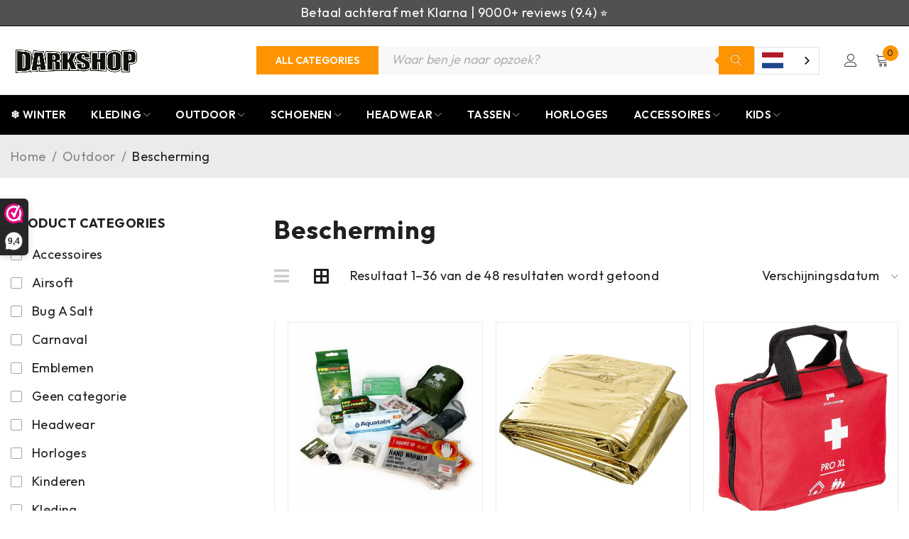

--- FILE ---
content_type: text/html; charset=UTF-8
request_url: https://www.darkshop.nl/outdoor/bescherming-outdoor/
body_size: 74603
content:
<!DOCTYPE html>
<html lang="nl-NL">
<head>
    <meta charset="UTF-8" />

    <meta name="viewport" content="width=device-width, initial-scale=1.0, maximum-scale=1" />

    <link rel="profile" href="//gmpg.org/xfn/11" />
    <meta name='robots' content='index, follow, max-image-preview:large, max-snippet:-1, max-video-preview:-1' />
	<style>img:is([sizes="auto" i], [sizes^="auto," i]) { contain-intrinsic-size: 3000px 1500px }</style>
	<!-- Google tag (gtag.js) toestemmingsmodus dataLayer toegevoegd door Site Kit -->
<script type="text/javascript" id="google_gtagjs-js-consent-mode-data-layer">
/* <![CDATA[ */
window.dataLayer = window.dataLayer || [];function gtag(){dataLayer.push(arguments);}
gtag('consent', 'default', {"ad_personalization":"denied","ad_storage":"denied","ad_user_data":"denied","analytics_storage":"denied","functionality_storage":"denied","security_storage":"denied","personalization_storage":"denied","region":["AT","BE","BG","CH","CY","CZ","DE","DK","EE","ES","FI","FR","GB","GR","HR","HU","IE","IS","IT","LI","LT","LU","LV","MT","NL","NO","PL","PT","RO","SE","SI","SK"],"wait_for_update":500});
window._googlesitekitConsentCategoryMap = {"statistics":["analytics_storage"],"marketing":["ad_storage","ad_user_data","ad_personalization"],"functional":["functionality_storage","security_storage"],"preferences":["personalization_storage"]};
window._googlesitekitConsents = {"ad_personalization":"denied","ad_storage":"denied","ad_user_data":"denied","analytics_storage":"denied","functionality_storage":"denied","security_storage":"denied","personalization_storage":"denied","region":["AT","BE","BG","CH","CY","CZ","DE","DK","EE","ES","FI","FR","GB","GR","HR","HU","IE","IS","IT","LI","LT","LU","LV","MT","NL","NO","PL","PT","RO","SE","SI","SK"],"wait_for_update":500};
/* ]]> */
</script>
<!-- Einde Google tag (gtag.js) toestemmingsmodus dataLayer toegevoegd door Site Kit -->

	<!-- This site is optimized with the Yoast SEO Premium plugin v26.6 (Yoast SEO v26.8) - https://yoast.com/product/yoast-seo-premium-wordpress/ -->
	<title>Bescherming - Bekijk de collectie van Darkshop</title>
	<meta name="description" content="Ruim assortiment Bescherming ✓ Lage prijzen ✓ Gratis bezorgd vanaf 50,- ✓ Betaal in termijnen ➤ Goedkope Bescherming kopen" />
	<link rel="canonical" href="https://www.darkshop.nl/outdoor/bescherming-outdoor/" />
	<link rel="next" href="https://www.darkshop.nl/outdoor/bescherming-outdoor/page/2/" />
	<meta property="og:locale" content="nl_NL" />
	<meta property="og:type" content="article" />
	<meta property="og:title" content="Bescherming Archieven" />
	<meta property="og:description" content="Ruim assortiment Bescherming ✓ Lage prijzen ✓ Gratis bezorgd vanaf 50,- ✓ Betaal in termijnen ➤ Goedkope Bescherming kopen" />
	<meta property="og:url" content="https://www.darkshop.nl/outdoor/bescherming-outdoor/" />
	<meta property="og:site_name" content="Darkshop" />
	<meta property="og:image" content="https://www.darkshop.nl/wp-content/uploads/Frame-686.png" />
	<meta property="og:image:width" content="1200" />
	<meta property="og:image:height" content="675" />
	<meta property="og:image:type" content="image/png" />
	<meta name="twitter:card" content="summary_large_image" />
	<meta name="twitter:site" content="@DarkshopNL" />
	<script type="application/ld+json" class="yoast-schema-graph">{"@context":"https://schema.org","@graph":[{"@type":"CollectionPage","@id":"https://www.darkshop.nl/outdoor/bescherming-outdoor/","url":"https://www.darkshop.nl/outdoor/bescherming-outdoor/","name":"Bescherming - Bekijk de collectie van Darkshop","isPartOf":{"@id":"https://www.darkshop.nl/#website"},"primaryImageOfPage":{"@id":"https://www.darkshop.nl/outdoor/bescherming-outdoor/#primaryimage"},"image":{"@id":"https://www.darkshop.nl/outdoor/bescherming-outdoor/#primaryimage"},"thumbnailUrl":"https://www.darkshop.nl/wp-content/uploads/469444_99_02.jpg","description":"Ruim assortiment Bescherming ✓ Lage prijzen ✓ Gratis bezorgd vanaf 50,- ✓ Betaal in termijnen ➤ Goedkope Bescherming kopen","breadcrumb":{"@id":"https://www.darkshop.nl/outdoor/bescherming-outdoor/#breadcrumb"},"inLanguage":"nl-NL"},{"@type":"ImageObject","inLanguage":"nl-NL","@id":"https://www.darkshop.nl/outdoor/bescherming-outdoor/#primaryimage","url":"https://www.darkshop.nl/wp-content/uploads/469444_99_02.jpg","contentUrl":"https://www.darkshop.nl/wp-content/uploads/469444_99_02.jpg","width":800,"height":800},{"@type":"BreadcrumbList","@id":"https://www.darkshop.nl/outdoor/bescherming-outdoor/#breadcrumb","itemListElement":[{"@type":"ListItem","position":1,"name":"Home","item":"https://www.darkshop.nl/"},{"@type":"ListItem","position":2,"name":"Outdoor","item":"https://www.darkshop.nl/outdoor/"},{"@type":"ListItem","position":3,"name":"Bescherming"}]},{"@type":"WebSite","@id":"https://www.darkshop.nl/#website","url":"https://www.darkshop.nl/","name":"Darkshop","description":"Outdoor &amp; Equipment","publisher":{"@id":"https://www.darkshop.nl/#organization"},"potentialAction":[{"@type":"SearchAction","target":{"@type":"EntryPoint","urlTemplate":"https://www.darkshop.nl/?s={search_term_string}"},"query-input":{"@type":"PropertyValueSpecification","valueRequired":true,"valueName":"search_term_string"}}],"inLanguage":"nl-NL"},{"@type":"Organization","@id":"https://www.darkshop.nl/#organization","name":"Darkshop","url":"https://www.darkshop.nl/","logo":{"@type":"ImageObject","inLanguage":"nl-NL","@id":"https://www.darkshop.nl/#/schema/logo/image/","url":"https://www.darkshop.nl/wp-content/uploads/Frame-261.png","contentUrl":"https://www.darkshop.nl/wp-content/uploads/Frame-261.png","width":750,"height":250,"caption":"Darkshop"},"image":{"@id":"https://www.darkshop.nl/#/schema/logo/image/"},"sameAs":["https://www.facebook.com/darkshop.nl","https://x.com/DarkshopNL"],"description":"Darkshop is dé nummer 1 bestemming voor alles wat je nodig hebt op het gebied van legeruitrusting en militaire benodigdheden. Met een breed assortiment van topkwaliteit producten, van kleding tot uitrusting, bieden wij de ultieme bron voor avonturiers, outdoor enthousiastelingen en professionals","email":"info@darkshop.nl","telephone":"+31592201103","legalName":"Logxstar Enterprise Soltions BV","vatID":"NL862018444B01","numberOfEmployees":{"@type":"QuantitativeValue","minValue":"1","maxValue":"10"}}]}</script>
	<!-- / Yoast SEO Premium plugin. -->


<link rel='dns-prefetch' href='//www.darkshop.nl' />
<link rel='dns-prefetch' href='//tagging.darkshop.nl' />
<link rel='dns-prefetch' href='//cdn.weglot.com' />
<link rel='dns-prefetch' href='//fonts.googleapis.com' />
<link rel='dns-prefetch' href='//www.googletagmanager.com' />
<link rel='preconnect' href='https://fonts.gstatic.com' crossorigin />
<link rel="alternate" type="application/rss+xml" title="Darkshop &raquo; feed" href="https://www.darkshop.nl/feed/" />
<link rel="alternate" type="application/rss+xml" title="Darkshop &raquo; reacties feed" href="https://www.darkshop.nl/comments/feed/" />
<link rel="alternate" type="application/rss+xml" title="Darkshop &raquo; Bescherming Categorie feed" href="https://www.darkshop.nl/outdoor/bescherming-outdoor/feed/" />
<script type="text/javascript">
/* <![CDATA[ */
window._wpemojiSettings = {"baseUrl":"https:\/\/s.w.org\/images\/core\/emoji\/16.0.1\/72x72\/","ext":".png","svgUrl":"https:\/\/s.w.org\/images\/core\/emoji\/16.0.1\/svg\/","svgExt":".svg","source":{"concatemoji":"https:\/\/www.darkshop.nl\/wp-includes\/js\/wp-emoji-release.min.js?ver=6.8.3"}};
/*! This file is auto-generated */
!function(s,n){var o,i,e;function c(e){try{var t={supportTests:e,timestamp:(new Date).valueOf()};sessionStorage.setItem(o,JSON.stringify(t))}catch(e){}}function p(e,t,n){e.clearRect(0,0,e.canvas.width,e.canvas.height),e.fillText(t,0,0);var t=new Uint32Array(e.getImageData(0,0,e.canvas.width,e.canvas.height).data),a=(e.clearRect(0,0,e.canvas.width,e.canvas.height),e.fillText(n,0,0),new Uint32Array(e.getImageData(0,0,e.canvas.width,e.canvas.height).data));return t.every(function(e,t){return e===a[t]})}function u(e,t){e.clearRect(0,0,e.canvas.width,e.canvas.height),e.fillText(t,0,0);for(var n=e.getImageData(16,16,1,1),a=0;a<n.data.length;a++)if(0!==n.data[a])return!1;return!0}function f(e,t,n,a){switch(t){case"flag":return n(e,"\ud83c\udff3\ufe0f\u200d\u26a7\ufe0f","\ud83c\udff3\ufe0f\u200b\u26a7\ufe0f")?!1:!n(e,"\ud83c\udde8\ud83c\uddf6","\ud83c\udde8\u200b\ud83c\uddf6")&&!n(e,"\ud83c\udff4\udb40\udc67\udb40\udc62\udb40\udc65\udb40\udc6e\udb40\udc67\udb40\udc7f","\ud83c\udff4\u200b\udb40\udc67\u200b\udb40\udc62\u200b\udb40\udc65\u200b\udb40\udc6e\u200b\udb40\udc67\u200b\udb40\udc7f");case"emoji":return!a(e,"\ud83e\udedf")}return!1}function g(e,t,n,a){var r="undefined"!=typeof WorkerGlobalScope&&self instanceof WorkerGlobalScope?new OffscreenCanvas(300,150):s.createElement("canvas"),o=r.getContext("2d",{willReadFrequently:!0}),i=(o.textBaseline="top",o.font="600 32px Arial",{});return e.forEach(function(e){i[e]=t(o,e,n,a)}),i}function t(e){var t=s.createElement("script");t.src=e,t.defer=!0,s.head.appendChild(t)}"undefined"!=typeof Promise&&(o="wpEmojiSettingsSupports",i=["flag","emoji"],n.supports={everything:!0,everythingExceptFlag:!0},e=new Promise(function(e){s.addEventListener("DOMContentLoaded",e,{once:!0})}),new Promise(function(t){var n=function(){try{var e=JSON.parse(sessionStorage.getItem(o));if("object"==typeof e&&"number"==typeof e.timestamp&&(new Date).valueOf()<e.timestamp+604800&&"object"==typeof e.supportTests)return e.supportTests}catch(e){}return null}();if(!n){if("undefined"!=typeof Worker&&"undefined"!=typeof OffscreenCanvas&&"undefined"!=typeof URL&&URL.createObjectURL&&"undefined"!=typeof Blob)try{var e="postMessage("+g.toString()+"("+[JSON.stringify(i),f.toString(),p.toString(),u.toString()].join(",")+"));",a=new Blob([e],{type:"text/javascript"}),r=new Worker(URL.createObjectURL(a),{name:"wpTestEmojiSupports"});return void(r.onmessage=function(e){c(n=e.data),r.terminate(),t(n)})}catch(e){}c(n=g(i,f,p,u))}t(n)}).then(function(e){for(var t in e)n.supports[t]=e[t],n.supports.everything=n.supports.everything&&n.supports[t],"flag"!==t&&(n.supports.everythingExceptFlag=n.supports.everythingExceptFlag&&n.supports[t]);n.supports.everythingExceptFlag=n.supports.everythingExceptFlag&&!n.supports.flag,n.DOMReady=!1,n.readyCallback=function(){n.DOMReady=!0}}).then(function(){return e}).then(function(){var e;n.supports.everything||(n.readyCallback(),(e=n.source||{}).concatemoji?t(e.concatemoji):e.wpemoji&&e.twemoji&&(t(e.twemoji),t(e.wpemoji)))}))}((window,document),window._wpemojiSettings);
/* ]]> */
</script>
<style id='wp-emoji-styles-inline-css' type='text/css'>

	img.wp-smiley, img.emoji {
		display: inline !important;
		border: none !important;
		box-shadow: none !important;
		height: 1em !important;
		width: 1em !important;
		margin: 0 0.07em !important;
		vertical-align: -0.1em !important;
		background: none !important;
		padding: 0 !important;
	}
</style>
<link rel='stylesheet' id='wp-block-library-css' href='https://www.darkshop.nl/wp-includes/css/dist/block-library/style.min.css?ver=6.8.3' type='text/css' media='all' />
<style id='classic-theme-styles-inline-css' type='text/css'>
/*! This file is auto-generated */
.wp-block-button__link{color:#fff;background-color:#32373c;border-radius:9999px;box-shadow:none;text-decoration:none;padding:calc(.667em + 2px) calc(1.333em + 2px);font-size:1.125em}.wp-block-file__button{background:#32373c;color:#fff;text-decoration:none}
</style>
<style id='getwooplugins-attribute-filter-style-inline-css' type='text/css'>
/*!
 * Variation Swatches for WooCommerce - PRO
 *
 * Author: Emran Ahmed ( emran.bd.08@gmail.com )
 * Date: 11/09/2025, 05:20:28 pm
 * Released under the GPLv3 license.
 */
.storepress-search-list-wrapper{display:flex;flex-direction:column;gap:1px}.storepress-components-search-control{margin-bottom:0!important;position:relative}.storepress-components-search-control input[type=search].storepress-components-search-control__input{background:#f0f0f0;border:none;border-radius:2px;box-shadow:0 0 0 transparent;display:block;font-family:-apple-system,BlinkMacSystemFont,Segoe UI,Roboto,Oxygen-Sans,Ubuntu,Cantarell,Helvetica Neue,sans-serif;font-size:16px;height:48px;line-height:normal;margin-left:0;margin-right:0;padding:16px 48px 16px 16px;transition:box-shadow .1s linear;width:100%}@media(prefers-reduced-motion:reduce){.storepress-components-search-control input[type=search].storepress-components-search-control__input{transition-delay:0s;transition-duration:0s}}@media(min-width:600px){.storepress-components-search-control input[type=search].storepress-components-search-control__input{font-size:13px;line-height:normal}}.storepress-components-search-control input[type=search].storepress-components-search-control__input:focus{border-color:var(--wp-admin-theme-color);box-shadow:0 0 0 .5px var(--wp-admin-theme-color);outline:2px solid transparent}.storepress-components-search-control input[type=search].storepress-components-search-control__input::-webkit-input-placeholder{color:rgba(30,30,30,.62)}.storepress-components-search-control input[type=search].storepress-components-search-control__input::-moz-placeholder{color:rgba(30,30,30,.62);opacity:1}.storepress-components-search-control input[type=search].storepress-components-search-control__input:-ms-input-placeholder{color:rgba(30,30,30,.62)}@media(min-width:600px){.storepress-components-search-control input[type=search].storepress-components-search-control__input{font-size:13px}}.storepress-components-search-control input[type=search].storepress-components-search-control__input:focus{background:#fff;box-shadow:inset 0 0 0 var(--wp-admin-border-width-focus) var(--wp-components-color-accent,var(--wp-admin-theme-color,#3858e9))}.storepress-components-search-control input[type=search].storepress-components-search-control__input::-moz-placeholder{color:#757575}.storepress-components-search-control input[type=search].storepress-components-search-control__input::placeholder{color:#757575}.storepress-components-search-control input[type=search].storepress-components-search-control__input::-webkit-search-cancel-button,.storepress-components-search-control input[type=search].storepress-components-search-control__input::-webkit-search-decoration,.storepress-components-search-control input[type=search].storepress-components-search-control__input::-webkit-search-results-button,.storepress-components-search-control input[type=search].storepress-components-search-control__input::-webkit-search-results-decoration{-webkit-appearance:none}.storepress-components-search-control__icon{align-items:center;bottom:0;display:flex;justify-content:center;position:absolute;right:12px;top:0;width:24px}.storepress-components-search-control__icon>svg{margin:8px 0}.storepress-components-search-control__input-wrapper{position:relative}.storepress-search-list-search-result-wrapper{border:1px solid #f0f0f0}.storepress-search-list-search-result-wrapper li,.storepress-search-list-search-result-wrapper ul{list-style:none;margin:0;padding:0}.storepress-search-list-search-result-wrapper ul{border:1px solid #f0f0f0;max-height:40vh;overflow:auto}.storepress-search-list-search-result-wrapper li{align-items:center;border-bottom:1px solid #f0f0f0;color:#2f2f2f;display:flex;font-family:-apple-system,BlinkMacSystemFont,Segoe UI,Roboto,Oxygen-Sans,Ubuntu,Cantarell,Helvetica Neue,sans-serif;font-size:13px;gap:5px;padding:8px}.storepress-search-list-search-result-wrapper li.selected,.storepress-search-list-search-result-wrapper li:hover{background-color:#f0f0f0}.storepress-search-list-search-result-wrapper li:last-child{border-bottom:none}.storepress-search-list-search-result-wrapper li input{height:20px;margin:0;padding:0;width:20px}.storepress-search-list-search-result-wrapper li input[type=radio]{-webkit-appearance:auto;box-shadow:none}.storepress-search-list-search-result-wrapper li input[type=radio]:before{display:none}.storepress-search-list-search-result-wrapper li .storepress-search-list-search-result-item{background-color:#fff}.storepress-search-list-search-result-wrapper li .storepress-search-list-search-result-item__label{cursor:pointer}.storepress-search-list-search-result-wrapper li .storepress-search-list-search-result-item__title{box-sizing:content-box;height:20px;padding:4px}.storepress-search-list-search-result-wrapper li .storepress-search-list-search-result-item__meta{background-color:#ddd;border-radius:5px;padding:4px}
.wp-block-getwooplugins-attribute-filter .filter-items{display:flex;flex-direction:column;float:none!important;gap:10px;margin:0;padding:0}.wp-block-getwooplugins-attribute-filter .filter-items li{list-style:none}.wp-block-getwooplugins-attribute-filter .filter-items.enabled-filter-display-limit-mode .filter-item:not(.selected):nth-child(n+10){display:none!important}.wp-block-getwooplugins-attribute-filter .filter-items.enabled-filter-display-limit-mode .filter-item-more{align-self:flex-end;display:flex}.wp-block-getwooplugins-attribute-filter.is-style-button .filter-items.enabled-filter-display-limit-mode .filter-item-more{align-items:center;align-self:auto}.wp-block-getwooplugins-attribute-filter .filter-item-more{display:none}.wp-block-getwooplugins-attribute-filter .filter-item{align-items:center;display:flex;flex-direction:row;gap:10px;justify-content:space-between}.wp-block-getwooplugins-attribute-filter .filter-item .item{border:2px solid #fff;box-shadow:var(--wvs-item-box-shadow,0 0 0 1px #a8a8a8);box-sizing:border-box;display:block;height:100%;transition:box-shadow .2s ease;width:100%}.wp-block-getwooplugins-attribute-filter .filter-item .item:hover{box-shadow:var(--wvs-hover-item-box-shadow,0 0 0 3px #ddd)}.wp-block-getwooplugins-attribute-filter .filter-item .text{display:inline-block;font-size:.875em}.wp-block-getwooplugins-attribute-filter .filter-item.style-squared .count,.wp-block-getwooplugins-attribute-filter .filter-item.style-squared .item{border-radius:3px}.wp-block-getwooplugins-attribute-filter .filter-item.style-rounded .item{border-radius:100%}.wp-block-getwooplugins-attribute-filter .filter-item.style-rounded .count{border-radius:12px}.wp-block-getwooplugins-attribute-filter .filter-item-wrapper{align-items:center;display:flex;gap:10px}.wp-block-getwooplugins-attribute-filter .filter-item-contents{display:flex;height:var(--wvs-archive-product-item-height,30px);justify-content:center;position:relative;width:var(--wvs-archive-product-item-width,30px)}.wp-block-getwooplugins-attribute-filter .filter-item .count{border:1px solid rgba(0,0,0,.102);color:#000;font-size:12px;line-height:10px;min-width:10px;padding:5px;text-align:center}.wp-block-getwooplugins-attribute-filter .filter-item-inner{width:100%}.wp-block-getwooplugins-attribute-filter .filter-item.selected{order:-1}.wp-block-getwooplugins-attribute-filter .filter-item.selected .item{box-shadow:var(--wvs-selected-item-box-shadow,0 0 0 2px #000)}.wp-block-getwooplugins-attribute-filter .filter-item.selected .filter-item-inner:before{background-image:var(--wvs-tick);background-position:50%;background-repeat:no-repeat;background-size:60%;content:" ";display:block;height:100%;position:absolute;width:100%}.wp-block-getwooplugins-attribute-filter .filter-item.selected .count{background:#000;border:1px solid #000;color:#fff}.wp-block-getwooplugins-attribute-filter.is-style-button .filter-items{flex-direction:row;flex-wrap:wrap}.wp-block-getwooplugins-attribute-filter.is-style-button .filter-item{border:1px solid rgba(0,0,0,.102);border-radius:3px;margin:0;padding:5px 8px 5px 5px}.wp-block-getwooplugins-attribute-filter.is-style-button .filter-item.style-rounded{border-radius:40px}.wp-block-getwooplugins-attribute-filter.is-style-button .filter-item.selected{border:1px solid #000}

</style>
<style id='global-styles-inline-css' type='text/css'>
:root{--wp--preset--aspect-ratio--square: 1;--wp--preset--aspect-ratio--4-3: 4/3;--wp--preset--aspect-ratio--3-4: 3/4;--wp--preset--aspect-ratio--3-2: 3/2;--wp--preset--aspect-ratio--2-3: 2/3;--wp--preset--aspect-ratio--16-9: 16/9;--wp--preset--aspect-ratio--9-16: 9/16;--wp--preset--color--black: #000000;--wp--preset--color--cyan-bluish-gray: #abb8c3;--wp--preset--color--white: #ffffff;--wp--preset--color--pale-pink: #f78da7;--wp--preset--color--vivid-red: #cf2e2e;--wp--preset--color--luminous-vivid-orange: #ff6900;--wp--preset--color--luminous-vivid-amber: #fcb900;--wp--preset--color--light-green-cyan: #7bdcb5;--wp--preset--color--vivid-green-cyan: #00d084;--wp--preset--color--pale-cyan-blue: #8ed1fc;--wp--preset--color--vivid-cyan-blue: #0693e3;--wp--preset--color--vivid-purple: #9b51e0;--wp--preset--gradient--vivid-cyan-blue-to-vivid-purple: linear-gradient(135deg,rgba(6,147,227,1) 0%,rgb(155,81,224) 100%);--wp--preset--gradient--light-green-cyan-to-vivid-green-cyan: linear-gradient(135deg,rgb(122,220,180) 0%,rgb(0,208,130) 100%);--wp--preset--gradient--luminous-vivid-amber-to-luminous-vivid-orange: linear-gradient(135deg,rgba(252,185,0,1) 0%,rgba(255,105,0,1) 100%);--wp--preset--gradient--luminous-vivid-orange-to-vivid-red: linear-gradient(135deg,rgba(255,105,0,1) 0%,rgb(207,46,46) 100%);--wp--preset--gradient--very-light-gray-to-cyan-bluish-gray: linear-gradient(135deg,rgb(238,238,238) 0%,rgb(169,184,195) 100%);--wp--preset--gradient--cool-to-warm-spectrum: linear-gradient(135deg,rgb(74,234,220) 0%,rgb(151,120,209) 20%,rgb(207,42,186) 40%,rgb(238,44,130) 60%,rgb(251,105,98) 80%,rgb(254,248,76) 100%);--wp--preset--gradient--blush-light-purple: linear-gradient(135deg,rgb(255,206,236) 0%,rgb(152,150,240) 100%);--wp--preset--gradient--blush-bordeaux: linear-gradient(135deg,rgb(254,205,165) 0%,rgb(254,45,45) 50%,rgb(107,0,62) 100%);--wp--preset--gradient--luminous-dusk: linear-gradient(135deg,rgb(255,203,112) 0%,rgb(199,81,192) 50%,rgb(65,88,208) 100%);--wp--preset--gradient--pale-ocean: linear-gradient(135deg,rgb(255,245,203) 0%,rgb(182,227,212) 50%,rgb(51,167,181) 100%);--wp--preset--gradient--electric-grass: linear-gradient(135deg,rgb(202,248,128) 0%,rgb(113,206,126) 100%);--wp--preset--gradient--midnight: linear-gradient(135deg,rgb(2,3,129) 0%,rgb(40,116,252) 100%);--wp--preset--font-size--small: 13px;--wp--preset--font-size--medium: 20px;--wp--preset--font-size--large: 36px;--wp--preset--font-size--x-large: 42px;--wp--preset--spacing--20: 0.44rem;--wp--preset--spacing--30: 0.67rem;--wp--preset--spacing--40: 1rem;--wp--preset--spacing--50: 1.5rem;--wp--preset--spacing--60: 2.25rem;--wp--preset--spacing--70: 3.38rem;--wp--preset--spacing--80: 5.06rem;--wp--preset--shadow--natural: 6px 6px 9px rgba(0, 0, 0, 0.2);--wp--preset--shadow--deep: 12px 12px 50px rgba(0, 0, 0, 0.4);--wp--preset--shadow--sharp: 6px 6px 0px rgba(0, 0, 0, 0.2);--wp--preset--shadow--outlined: 6px 6px 0px -3px rgba(255, 255, 255, 1), 6px 6px rgba(0, 0, 0, 1);--wp--preset--shadow--crisp: 6px 6px 0px rgba(0, 0, 0, 1);}:where(.is-layout-flex){gap: 0.5em;}:where(.is-layout-grid){gap: 0.5em;}body .is-layout-flex{display: flex;}.is-layout-flex{flex-wrap: wrap;align-items: center;}.is-layout-flex > :is(*, div){margin: 0;}body .is-layout-grid{display: grid;}.is-layout-grid > :is(*, div){margin: 0;}:where(.wp-block-columns.is-layout-flex){gap: 2em;}:where(.wp-block-columns.is-layout-grid){gap: 2em;}:where(.wp-block-post-template.is-layout-flex){gap: 1.25em;}:where(.wp-block-post-template.is-layout-grid){gap: 1.25em;}.has-black-color{color: var(--wp--preset--color--black) !important;}.has-cyan-bluish-gray-color{color: var(--wp--preset--color--cyan-bluish-gray) !important;}.has-white-color{color: var(--wp--preset--color--white) !important;}.has-pale-pink-color{color: var(--wp--preset--color--pale-pink) !important;}.has-vivid-red-color{color: var(--wp--preset--color--vivid-red) !important;}.has-luminous-vivid-orange-color{color: var(--wp--preset--color--luminous-vivid-orange) !important;}.has-luminous-vivid-amber-color{color: var(--wp--preset--color--luminous-vivid-amber) !important;}.has-light-green-cyan-color{color: var(--wp--preset--color--light-green-cyan) !important;}.has-vivid-green-cyan-color{color: var(--wp--preset--color--vivid-green-cyan) !important;}.has-pale-cyan-blue-color{color: var(--wp--preset--color--pale-cyan-blue) !important;}.has-vivid-cyan-blue-color{color: var(--wp--preset--color--vivid-cyan-blue) !important;}.has-vivid-purple-color{color: var(--wp--preset--color--vivid-purple) !important;}.has-black-background-color{background-color: var(--wp--preset--color--black) !important;}.has-cyan-bluish-gray-background-color{background-color: var(--wp--preset--color--cyan-bluish-gray) !important;}.has-white-background-color{background-color: var(--wp--preset--color--white) !important;}.has-pale-pink-background-color{background-color: var(--wp--preset--color--pale-pink) !important;}.has-vivid-red-background-color{background-color: var(--wp--preset--color--vivid-red) !important;}.has-luminous-vivid-orange-background-color{background-color: var(--wp--preset--color--luminous-vivid-orange) !important;}.has-luminous-vivid-amber-background-color{background-color: var(--wp--preset--color--luminous-vivid-amber) !important;}.has-light-green-cyan-background-color{background-color: var(--wp--preset--color--light-green-cyan) !important;}.has-vivid-green-cyan-background-color{background-color: var(--wp--preset--color--vivid-green-cyan) !important;}.has-pale-cyan-blue-background-color{background-color: var(--wp--preset--color--pale-cyan-blue) !important;}.has-vivid-cyan-blue-background-color{background-color: var(--wp--preset--color--vivid-cyan-blue) !important;}.has-vivid-purple-background-color{background-color: var(--wp--preset--color--vivid-purple) !important;}.has-black-border-color{border-color: var(--wp--preset--color--black) !important;}.has-cyan-bluish-gray-border-color{border-color: var(--wp--preset--color--cyan-bluish-gray) !important;}.has-white-border-color{border-color: var(--wp--preset--color--white) !important;}.has-pale-pink-border-color{border-color: var(--wp--preset--color--pale-pink) !important;}.has-vivid-red-border-color{border-color: var(--wp--preset--color--vivid-red) !important;}.has-luminous-vivid-orange-border-color{border-color: var(--wp--preset--color--luminous-vivid-orange) !important;}.has-luminous-vivid-amber-border-color{border-color: var(--wp--preset--color--luminous-vivid-amber) !important;}.has-light-green-cyan-border-color{border-color: var(--wp--preset--color--light-green-cyan) !important;}.has-vivid-green-cyan-border-color{border-color: var(--wp--preset--color--vivid-green-cyan) !important;}.has-pale-cyan-blue-border-color{border-color: var(--wp--preset--color--pale-cyan-blue) !important;}.has-vivid-cyan-blue-border-color{border-color: var(--wp--preset--color--vivid-cyan-blue) !important;}.has-vivid-purple-border-color{border-color: var(--wp--preset--color--vivid-purple) !important;}.has-vivid-cyan-blue-to-vivid-purple-gradient-background{background: var(--wp--preset--gradient--vivid-cyan-blue-to-vivid-purple) !important;}.has-light-green-cyan-to-vivid-green-cyan-gradient-background{background: var(--wp--preset--gradient--light-green-cyan-to-vivid-green-cyan) !important;}.has-luminous-vivid-amber-to-luminous-vivid-orange-gradient-background{background: var(--wp--preset--gradient--luminous-vivid-amber-to-luminous-vivid-orange) !important;}.has-luminous-vivid-orange-to-vivid-red-gradient-background{background: var(--wp--preset--gradient--luminous-vivid-orange-to-vivid-red) !important;}.has-very-light-gray-to-cyan-bluish-gray-gradient-background{background: var(--wp--preset--gradient--very-light-gray-to-cyan-bluish-gray) !important;}.has-cool-to-warm-spectrum-gradient-background{background: var(--wp--preset--gradient--cool-to-warm-spectrum) !important;}.has-blush-light-purple-gradient-background{background: var(--wp--preset--gradient--blush-light-purple) !important;}.has-blush-bordeaux-gradient-background{background: var(--wp--preset--gradient--blush-bordeaux) !important;}.has-luminous-dusk-gradient-background{background: var(--wp--preset--gradient--luminous-dusk) !important;}.has-pale-ocean-gradient-background{background: var(--wp--preset--gradient--pale-ocean) !important;}.has-electric-grass-gradient-background{background: var(--wp--preset--gradient--electric-grass) !important;}.has-midnight-gradient-background{background: var(--wp--preset--gradient--midnight) !important;}.has-small-font-size{font-size: var(--wp--preset--font-size--small) !important;}.has-medium-font-size{font-size: var(--wp--preset--font-size--medium) !important;}.has-large-font-size{font-size: var(--wp--preset--font-size--large) !important;}.has-x-large-font-size{font-size: var(--wp--preset--font-size--x-large) !important;}
:where(.wp-block-post-template.is-layout-flex){gap: 1.25em;}:where(.wp-block-post-template.is-layout-grid){gap: 1.25em;}
:where(.wp-block-columns.is-layout-flex){gap: 2em;}:where(.wp-block-columns.is-layout-grid){gap: 2em;}
:root :where(.wp-block-pullquote){font-size: 1.5em;line-height: 1.6;}
</style>
<link rel='stylesheet' id='ts-style-css' href='https://www.darkshop.nl/wp-content/plugins/themesky/css/themesky.css?ver=1.0.8' type='text/css' media='all' />
<link rel='stylesheet' id='swiper-css' href='https://www.darkshop.nl/wp-content/plugins/themesky/css/swiper-bundle.min.css?ver=1.0.8' type='text/css' media='all' />
<link rel='stylesheet' id='tiered-pricing-table-front-css-css' href='https://www.darkshop.nl/wp-content/plugins/tier-pricing-table/assets/frontend/main.css?ver=5.4.1' type='text/css' media='all' />
<link rel='stylesheet' id='woocommerce-layout-css' href='https://www.darkshop.nl/wp-content/plugins/woocommerce/assets/css/woocommerce-layout.css?ver=10.2.3' type='text/css' media='all' />
<link rel='stylesheet' id='woocommerce-smallscreen-css' href='https://www.darkshop.nl/wp-content/plugins/woocommerce/assets/css/woocommerce-smallscreen.css?ver=10.2.3' type='text/css' media='only screen and (max-width: 768px)' />
<link rel='stylesheet' id='woocommerce-general-css' href='https://www.darkshop.nl/wp-content/plugins/woocommerce/assets/css/woocommerce.css?ver=10.2.3' type='text/css' media='all' />
<style id='woocommerce-inline-inline-css' type='text/css'>
.woocommerce form .form-row .required { visibility: visible; }
</style>
<link rel='stylesheet' id='wt-woocommerce-related-products-css' href='https://www.darkshop.nl/wp-content/plugins/wt-woocommerce-related-products/public/css/custom-related-products-public.css?ver=1.7.3' type='text/css' media='all' />
<link rel='stylesheet' id='weglot-css-css' href='https://www.darkshop.nl/wp-content/plugins/weglot/dist/css/front-css.css?ver=5.2' type='text/css' media='all' />
<link rel='stylesheet' id='new-flag-css-css' href='https://www.darkshop.nl/wp-content/plugins/weglot/dist/css/new-flags.css?ver=5.2' type='text/css' media='all' />
<link rel='stylesheet' id='woo-variation-swatches-css' href='https://www.darkshop.nl/wp-content/plugins/woo-variation-swatches/assets/css/frontend.min.css?ver=1759700195' type='text/css' media='all' />
<style id='woo-variation-swatches-inline-css' type='text/css'>
:root {
--wvs-tick:url("data:image/svg+xml;utf8,%3Csvg filter='drop-shadow(0px 0px 2px rgb(0 0 0 / .8))' xmlns='http://www.w3.org/2000/svg'  viewBox='0 0 30 30'%3E%3Cpath fill='none' stroke='%23ffffff' stroke-linecap='round' stroke-linejoin='round' stroke-width='4' d='M4 16L11 23 27 7'/%3E%3C/svg%3E");

--wvs-cross:url("data:image/svg+xml;utf8,%3Csvg filter='drop-shadow(0px 0px 5px rgb(255 255 255 / .6))' xmlns='http://www.w3.org/2000/svg' width='72px' height='72px' viewBox='0 0 24 24'%3E%3Cpath fill='none' stroke='%23000000' stroke-linecap='round' stroke-width='0.6' d='M5 5L19 19M19 5L5 19'/%3E%3C/svg%3E");
--wvs-position:center;
--wvs-single-product-large-item-width:40px;
--wvs-single-product-large-item-height:40px;
--wvs-single-product-large-item-font-size:16px;
--wvs-single-product-item-width:30px;
--wvs-single-product-item-height:30px;
--wvs-single-product-item-font-size:16px;
--wvs-archive-product-item-width:30px;
--wvs-archive-product-item-height:30px;
--wvs-archive-product-item-font-size:16px;
--wvs-tooltip-background-color:;
--wvs-tooltip-text-color:#ffffff;
--wvs-item-box-shadow:0 0 0 1px rgba(0, 0, 0, 0.3);
--wvs-item-background-color:#FFFFFF;
--wvs-item-text-color:#000000;
--wvs-hover-item-box-shadow:0 0 0 3px #000000;
--wvs-hover-item-background-color:#FFFFFF;
--wvs-hover-item-text-color:#000000;
--wvs-selected-item-box-shadow:0 0 0 2px #000000;
--wvs-selected-item-background-color:#FFFFFF;
--wvs-selected-item-text-color:#000000}
</style>
<link rel='stylesheet' id='brands-styles-css' href='https://www.darkshop.nl/wp-content/plugins/woocommerce/assets/css/brands.css?ver=10.2.3' type='text/css' media='all' />
<link rel='stylesheet' id='dgwt-wcas-style-css' href='https://www.darkshop.nl/wp-content/plugins/ajax-search-for-woocommerce-premium/assets/css/style.min.css?ver=1.29.0' type='text/css' media='all' />
<link rel='stylesheet' id='weglot-cdn-css' href='https://cdn.weglot.com/weglot.min.css' type='text/css' media='all' />
<link rel='stylesheet' id='postcode-eu-autocomplete-address-library-css' href='https://www.darkshop.nl/wp-content/plugins/postcode-eu-address-validation/assets/libraries/postcode-eu-autocomplete-address.css?ver=2.7.0' type='text/css' media='all' />
<link rel='stylesheet' id='postcode-eu-autofill-css' href='https://www.darkshop.nl/wp-content/plugins/postcode-eu-address-validation/assets/css/style.css?ver=2.7.0' type='text/css' media='all' />
<link rel='stylesheet' id='wc_j_upsellator_css-css' href='https://www.darkshop.nl/wp-content/plugins/wc-j-upsellator/assets/frontend/css/upsellator-style.css?ver=4.0.1' type='text/css' media='all' />
<style id='wc_j_upsellator_css-inline-css' type='text/css'>
               
				:root{					
					--font-color:#3E3E3E;
					--item-count-background:#fe9500;
					--item-count-color:#FFFFFF;
					--modal-bg-color:#FFFFFF;
					--button-color:#fe9500;
					--font-button-color:#FFFFFF;				
					--wcj-button-color-hover:#ff990a;
					--wcj-button-font-color-hover:#ffffff;		
					--shipping_bar_bar_background:#0a0a0a;
					--shipping_bar_bar_background_empty:#fbfbfb;
					--shipping_bar_success_background:#9dc192;	
					--free-gift-color:#fe9500;	
					--gift-text-color:#FFFFFF;
					--upsell-color:#fe9500;	
					--upsell-text-color:#FFFFFF;
					--upsell-modal-close:#3E3E3E;	
					--upsell-modal-close-text:#FFFFFF;
					--base_font_size:15px;	
					--modal-cart-image-ratio:1.2;				
				}
</style>
<link rel='stylesheet' id='tooltipster-css' href='https://www.darkshop.nl/wp-content/plugins/iconic-woothumbs/assets/frontend/css/lib/tooltipster/tooltipster.css?ver=1763511555' type='text/css' media='all' />
<link rel='stylesheet' id='slick-carousel-css' href='https://www.darkshop.nl/wp-content/plugins/iconic-woothumbs/assets/frontend/css/lib/slick/slick.css?ver=1763511555' type='text/css' media='all' />
<link rel='stylesheet' id='iconic-woothumbs-css-css' href='https://www.darkshop.nl/wp-content/plugins/iconic-woothumbs/assets/frontend/css/main.min.css?ver=1763511555' type='text/css' media='all' />
<link rel="preload" as="style" href="https://fonts.googleapis.com/css?family=Outfit:400,600,700%7CPlayfair%20Display:400italic&#038;subset=latin&#038;display=swap&#038;ver=1768582561" /><link rel="stylesheet" href="https://fonts.googleapis.com/css?family=Outfit:400,600,700%7CPlayfair%20Display:400italic&#038;subset=latin&#038;display=swap&#038;ver=1768582561" media="print" onload="this.media='all'"><noscript><link rel="stylesheet" href="https://fonts.googleapis.com/css?family=Outfit:400,600,700%7CPlayfair%20Display:400italic&#038;subset=latin&#038;display=swap&#038;ver=1768582561" /></noscript><link rel='stylesheet' id='font-awesome-5-css' href='https://www.darkshop.nl/wp-content/themes/druco/css/fontawesome.min.css?ver=1.2.47' type='text/css' media='all' />
<link rel='stylesheet' id='font-linearicons-icon-css' href='https://www.darkshop.nl/wp-content/themes/druco/css/linearicons.min.css?ver=1.2.47' type='text/css' media='all' />
<link rel='stylesheet' id='druco-reset-css' href='https://www.darkshop.nl/wp-content/themes/druco/css/reset.css?ver=1.2.47' type='text/css' media='all' />
<link rel='stylesheet' id='druco-style-css' href='https://www.darkshop.nl/wp-content/themes/druco/style.css?ver=1.2.47' type='text/css' media='all' />
<link rel='stylesheet' id='druco-responsive-css' href='https://www.darkshop.nl/wp-content/themes/druco/css/responsive.css?ver=1.2.47' type='text/css' media='all' />
<link rel='stylesheet' id='slick-css' href='https://www.darkshop.nl/wp-content/themes/druco/css/slick.css?ver=1.2.47' type='text/css' media='all' />
<link rel='stylesheet' id='druco-dynamic-css-css' href='https://www.darkshop.nl/wp-content/uploads/druco.css?ver=1768582561' type='text/css' media='all' />
<style id='druco-dynamic-css-inline-css' type='text/css'>
@media (max-width: 768px) {
    .wsatc-right-section {
        width: 100%;
        text-align: center;
    }

    .wsatc-add-to-cart {
        width: 100%;
        display: block;
        padding: 10px 0;
        box-sizing: border-box;
    }
    
    .header-bottom.hidden-phone {
        display: none;
    }
}

.woocommerce .product .category-name, .ts-shortcode .shortcode-heading-wrapper .shortcode-title, .ts-shortcode .shortcode-heading-wrapper .sub-title {
    text-align: left;
}				


.woocommerce div.product .woo-custom-stock-status.in_stock_color {
    color: #2b9b18 !important;
    font-size: inherit;
}

.woocommerce div.product .woo-custom-stock-status.in_stock_color {
    color: #2b9b18 !important;
    font-size: inherit;
    /* font-weight: 800; */
}

.wc-upsellator-footer-button.checkout .wc-timeline-button {
    background-color: #77a469; /* Groene achtergrondkleur voor de afrekenknop */
    color: #ffffff; /* Tekstkleur */
    padding: 10px 10px;
    border-radius: 0px;
    text-align: center;
    text-decoration: none;
    display: inline-block;
}

.wc-upsellator-footer-button.checkout .wc-timeline-button:hover {
    background-color: #699b5e; /* Donkerdere tint voor hover op de afrekenknop */
    color: #ffffff;
}

.wc-timeline-empty-modal .wc-timeline-button, .wc-timeline-checkout-button {
    width: 100%;
    height: 65px;
    border-radius: 0px;
    font-size: 0.9em;
    font-weight: 700;
}

.cwginstock-subscribe-form .panel-primary>.panel-heading {
    color: #fff;
    background-color: #000000;
    border-color: #000000;
}

.cwginstock-subscribe-form .panel-primary {
    border-color: #9b9b9b;
}

.wof-wheel.wof-theme-vintage button {
    color: #ffffff;
    background: #FF9800;
}


.wof-wheel.wof-theme-vintage .wof-title em {
    color: #FF9800;
}

.wof-wheel.wof-theme-vintage {
    background: #343434;
}

.wof-wheel.wof-theme-vintage .wof-pointer-color {
    fill: #FF9800;
}

.product_list_widget .product-label .onsale, .woocommerce .product .product-label .onsale {
    color: rgba(255,255,255,1);
    background: var(--e-a-color-warning);
}	

.product_list_widget .product-label .onsale, .woocommerce .product .product-label .onsale {
    color: rgba(255,255,255,1);
    background: var(--e-a-color-warning);
}

.product_list_widget .product-label .onsale, .woocommerce .product .product-label .onsale {
    color: rgba(255,255,255,1);
    background: #FF9800;
}	

#promo-inner .promo_btn {
    background: #fe9500;
    color: #fff;
    font-size: 16px;
    border-radius: 1px; 
}

.yith-wcan-filters-opener:hover {
    background: var(--yith-wcan-filters_colors_accent, #4e8ba2);
    border-color: var(--yith-wcan-filters_colors_accent, #4e8ba2);
    color: #fff;
    display: none;
}

.woocommerce.archive .page-container #primary > *:not(.filter-widget-area-button):not(.before-loop-wrapper) {
    width: 100%;
    margin-bottom: 5px;
}

@media (max-width: 768px) {
    .ts-search-by-category button.button {
        display: none !important;
    }
}
</style>
<script>(function(url,id){var script=document.createElement('script');script.async=true;script.src='https://'+url+'/sidebar.js?id='+id+'&c='+cachebuster(10,id);var ref=document.getElementsByTagName('script')[0];ref.parentNode.insertBefore(script,ref);function cachebuster(refreshMinutes,id){var now=Date.now();var interval=refreshMinutes*60e3;var shift=(Math.sin(id)||0)*interval;return Math.floor((now+shift)/interval);}})("dashboard.webwinkelkeur.nl",1218245);</script><script type="text/javascript" src="https://www.darkshop.nl/wp-includes/js/jquery/jquery.min.js?ver=3.7.1" id="jquery-core-js"></script>
<script type="text/javascript" src="https://www.darkshop.nl/wp-includes/js/jquery/jquery-migrate.min.js?ver=3.4.1" id="jquery-migrate-js"></script>
<script type="text/javascript" id="tiered-pricing-table-front-js-js-extra">
/* <![CDATA[ */
var tieredPricingGlobalData = {"loadVariationTieredPricingNonce":"97ece4a5f0","isPremium":"no","currencyOptions":{"currency_symbol":"&euro;","decimal_separator":",","thousand_separator":".","decimals":2,"price_format":"%1$s%2$s","trim_zeros":false},"supportedVariableProductTypes":["variable","variable-subscription"],"supportedSimpleProductTypes":["simple","variation","subscription","subscription-variation"]};
/* ]]> */
</script>
<script type="text/javascript" src="https://www.darkshop.nl/wp-content/plugins/tier-pricing-table/assets/frontend/product-tiered-pricing-table.min.js?ver=5.4.1" id="tiered-pricing-table-front-js-js"></script>
<script type="text/javascript" src="https://www.darkshop.nl/wp-content/plugins/woocommerce/assets/js/jquery-blockui/jquery.blockUI.min.js?ver=2.7.0-wc.10.2.3" id="jquery-blockui-js" data-wp-strategy="defer"></script>
<script type="text/javascript" id="wc-add-to-cart-js-extra">
/* <![CDATA[ */
var wc_add_to_cart_params = {"ajax_url":"\/wp-admin\/admin-ajax.php","wc_ajax_url":"\/?wc-ajax=%%endpoint%%&jcart_page_id=2324","i18n_view_cart":"Bekijk winkelwagen","cart_url":"https:\/\/www.darkshop.nl\/cart\/","is_cart":"","cart_redirect_after_add":"no"};
/* ]]> */
</script>
<script type="text/javascript" src="https://www.darkshop.nl/wp-content/plugins/woocommerce/assets/js/frontend/add-to-cart.min.js?ver=10.2.3" id="wc-add-to-cart-js" defer="defer" data-wp-strategy="defer"></script>
<script type="text/javascript" src="https://www.darkshop.nl/wp-content/plugins/woocommerce/assets/js/js-cookie/js.cookie.min.js?ver=2.1.4-wc.10.2.3" id="js-cookie-js" defer="defer" data-wp-strategy="defer"></script>
<script type="text/javascript" id="woocommerce-js-extra">
/* <![CDATA[ */
var woocommerce_params = {"ajax_url":"\/wp-admin\/admin-ajax.php","wc_ajax_url":"\/?wc-ajax=%%endpoint%%&jcart_page_id=2324","i18n_password_show":"Wachtwoord weergeven","i18n_password_hide":"Wachtwoord verbergen"};
/* ]]> */
</script>
<script type="text/javascript" src="https://www.darkshop.nl/wp-content/plugins/woocommerce/assets/js/frontend/woocommerce.min.js?ver=10.2.3" id="woocommerce-js" defer="defer" data-wp-strategy="defer"></script>
<script type="text/javascript" src="https://www.darkshop.nl/wp-content/plugins/wt-woocommerce-related-products/public/js/custom-related-products-public.js?ver=1.7.3" id="wt-woocommerce-related-products-js"></script>
<script type="text/javascript" id="tagging-domain-src-js-after">
/* <![CDATA[ */
window.tagging_domain = "https://tagging.darkshop.nl";
/* ]]> */
</script>
<script type="text/javascript" id="tagging-gtm-script-js-after">
/* <![CDATA[ */
  (function(){function t(t,e,r){if("cookie"===t){var n=document.cookie.split(";");for(var o=0;o<n.length;o++){var i=n[o].split("=");if(i[0].trim()===e)return i[1]}}else if("localStorage"===t)return localStorage.getItem(e);else if("jsVariable"===t)return window[e];else console.warn("invalid uid source",t)}function e(e,r,n){var o=document.createElement("script");o.async=!0,o.src=r,e.insertBefore(o,n)}function r(r,n,o,i,a){var c,s=!1;try{var u=navigator.userAgent,f=/Version\/([0-9\._]+)(.*Mobile)?.*Safari.*/.exec(u);f&&parseFloat(f[1])>=16.4&&(c=t(o,i,""),s=!0)}catch(t){console.error(t)}var l=window[a]=window[a]||[];l.push({"gtm.start":(new Date).getTime(),event:"gtm.js"});var g=r+"/SEM5UjJXJmVu.js?sp="+n+(s?"&enableCK=true":"")+(c?"&mcookie="+encodeURIComponent(c):""),d=document.getElementsByTagName("script")[0];e(d.parentNode,g,d)}r("https://tagging.darkshop.nl","5ZKXBDS","cookie","_taggingmk","dataLayer")})();
/* ]]> */
</script>
<script type="text/javascript" src="https://www.darkshop.nl/wp-content/plugins/weglot/dist/front-js.js?ver=5.2" id="wp-weglot-js-js"></script>
<script type="text/javascript" id="wc-cart-fragments-js-extra">
/* <![CDATA[ */
var wc_cart_fragments_params = {"ajax_url":"\/wp-admin\/admin-ajax.php","wc_ajax_url":"\/?wc-ajax=%%endpoint%%&jcart_page_id=2324","cart_hash_key":"wc_cart_hash_2828b9d4e6e22b77eade6e7c8bb3eab6","fragment_name":"wc_fragments_2828b9d4e6e22b77eade6e7c8bb3eab6","request_timeout":"5000"};
/* ]]> */
</script>
<script type="text/javascript" src="https://www.darkshop.nl/wp-content/plugins/woocommerce/assets/js/frontend/cart-fragments.min.js?ver=10.2.3" id="wc-cart-fragments-js" defer="defer" data-wp-strategy="defer"></script>
<link rel="https://api.w.org/" href="https://www.darkshop.nl/wp-json/" /><link rel="alternate" title="JSON" type="application/json" href="https://www.darkshop.nl/wp-json/wp/v2/product_cat/2324" /><link rel="EditURI" type="application/rsd+xml" title="RSD" href="https://www.darkshop.nl/xmlrpc.php?rsd" />
<meta name="generator" content="WordPress 6.8.3" />
<meta name="generator" content="WooCommerce 10.2.3" />
<meta name="generator" content="Redux 4.5.8" /><meta name="generator" content="Site Kit by Google 1.170.0" /><style id="woo-custom-stock-status">.woocommerce div.product .woo-custom-stock-status.in_stock_color { color: #111111 !important; font-size: inherit }.woo-custom-stock-status.in_stock_color { color: #111111 !important; font-size: inherit }dt.variation-StockStatus,.wc-block-components-product-badge{display:none!important;}ul .in_stock_color,ul.products .in_stock_color, li.wc-block-grid__product .in_stock_color { color: #111111 !important; font-size: inherit }.woocommerce-table__product-name .in_stock_color { color: #111111 !important; font-size: inherit }p.in_stock_color { color: #111111 !important; font-size: inherit }.woocommerce div.product .woo-custom-stock-status.only_s_left_in_stock_color { color: #111111 !important; font-size: inherit }.woo-custom-stock-status.only_s_left_in_stock_color { color: #111111 !important; font-size: inherit }dt.variation-StockStatus,.wc-block-components-product-badge{display:none!important;}ul .only_s_left_in_stock_color,ul.products .only_s_left_in_stock_color, li.wc-block-grid__product .only_s_left_in_stock_color { color: #111111 !important; font-size: inherit }.woocommerce-table__product-name .only_s_left_in_stock_color { color: #111111 !important; font-size: inherit }p.only_s_left_in_stock_color { color: #111111 !important; font-size: inherit }.woocommerce div.product .woo-custom-stock-status.can_be_backordered_color { color: #111111 !important; font-size: inherit }.woo-custom-stock-status.can_be_backordered_color { color: #111111 !important; font-size: inherit }dt.variation-StockStatus,.wc-block-components-product-badge{display:none!important;}ul .can_be_backordered_color,ul.products .can_be_backordered_color, li.wc-block-grid__product .can_be_backordered_color { color: #111111 !important; font-size: inherit }.woocommerce-table__product-name .can_be_backordered_color { color: #111111 !important; font-size: inherit }p.can_be_backordered_color { color: #111111 !important; font-size: inherit }.woocommerce div.product .woo-custom-stock-status.s_in_stock_color { color: #77a464 !important; font-size: inherit }.woo-custom-stock-status.s_in_stock_color { color: #77a464 !important; font-size: inherit }dt.variation-StockStatus,.wc-block-components-product-badge{display:none!important;}ul .s_in_stock_color,ul.products .s_in_stock_color, li.wc-block-grid__product .s_in_stock_color { color: #77a464 !important; font-size: inherit }.woocommerce-table__product-name .s_in_stock_color { color: #77a464 !important; font-size: inherit }p.s_in_stock_color { color: #77a464 !important; font-size: inherit }.woocommerce div.product .woo-custom-stock-status.available_on_backorder_color { color: #111111 !important; font-size: inherit }.woo-custom-stock-status.available_on_backorder_color { color: #111111 !important; font-size: inherit }dt.variation-StockStatus,.wc-block-components-product-badge{display:none!important;}ul .available_on_backorder_color,ul.products .available_on_backorder_color, li.wc-block-grid__product .available_on_backorder_color { color: #111111 !important; font-size: inherit }.woocommerce-table__product-name .available_on_backorder_color { color: #111111 !important; font-size: inherit }p.available_on_backorder_color { color: #111111 !important; font-size: inherit }.woocommerce div.product .woo-custom-stock-status.out_of_stock_color { color: #111111 !important; font-size: inherit }.woo-custom-stock-status.out_of_stock_color { color: #111111 !important; font-size: inherit }dt.variation-StockStatus,.wc-block-components-product-badge{display:none!important;}ul .out_of_stock_color,ul.products .out_of_stock_color, li.wc-block-grid__product .out_of_stock_color { color: #111111 !important; font-size: inherit }.woocommerce-table__product-name .out_of_stock_color { color: #111111 !important; font-size: inherit }p.out_of_stock_color { color: #111111 !important; font-size: inherit }.woocommerce div.product .woo-custom-stock-status.grouped_product_stock_status_color { color: #77a464 !important; font-size: inherit }.woo-custom-stock-status.grouped_product_stock_status_color { color: #77a464 !important; font-size: inherit }dt.variation-StockStatus,.wc-block-components-product-badge{display:none!important;}ul .grouped_product_stock_status_color,ul.products .grouped_product_stock_status_color, li.wc-block-grid__product .grouped_product_stock_status_color { color: #77a464 !important; font-size: inherit }.woocommerce-table__product-name .grouped_product_stock_status_color { color: #77a464 !important; font-size: inherit }p.grouped_product_stock_status_color { color: #77a464 !important; font-size: inherit }</style><!-- woo-custom-stock-status-color-css --><script></script><!-- woo-custom-stock-status-js --><meta name="tagging-version" content="2.3.4">
<link rel="alternate" href="https://www.darkshop.nl/outdoor/bescherming-outdoor/" hreflang="nl"/>
<link rel="alternate" href="https://www.darkshop.nl/de/im-freien/schutz-im-freien/" hreflang="de"/>
<script type="application/json" id="weglot-data">{"website":"https:\/\/darkshop.nl","uid":"3421481300","project_slug":"darkshop","language_from":"nl","language_from_custom_flag":null,"language_from_custom_name":null,"excluded_paths":[],"excluded_blocks":[],"custom_settings":{"button_style":{"is_dropdown":true,"with_flags":true,"flag_type":"circle","with_name":true,"full_name":true},"translate_email":true,"translate_search":true,"wp_user_version":"5.2","translate_amp":false,"switchers":[{"style":{"with_name":false,"with_flags":true,"full_name":true,"is_dropdown":true,"invert_flags":true,"flag_type":"shiny","size_scale":1},"opts":{"hide_selected_language":false,"open_hover":true,"close_outside_click":false,"is_responsive":false,"display_device":"mobile","pixel_cutoff":768},"colors":[],"location":{"target":".header-middle > .container","sibling":null},"template":{"name":"default","hash":"7291e68cc8bd3797365f7964a807f78b1c6c90fb"}}],"definitions":[]},"pending_translation_enabled":false,"curl_ssl_check_enabled":true,"custom_css":"","languages":[{"language_to":"de","custom_code":null,"custom_name":null,"custom_local_name":null,"provider":null,"enabled":true,"automatic_translation_enabled":true,"deleted_at":null,"connect_host_destination":null,"custom_flag":null}],"organization_slug":"w-3cf5d2d554","api_domain":"cdn-api-weglot.com","product":"1.0","current_language":"nl","switcher_links":{"nl":"https:\/\/www.darkshop.nl\/outdoor\/bescherming-outdoor\/?wg-choose-original=true","de":"https:\/\/www.darkshop.nl\/de\/im-freien\/schutz-im-freien\/?wg-choose-original=false"},"original_path":"\/outdoor\/bescherming-outdoor\/"}</script>		<style>
			.dgwt-wcas-ico-magnifier,.dgwt-wcas-ico-magnifier-handler{max-width:20px}.dgwt-wcas-search-wrapp{max-width:600px}.dgwt-wcas-search-wrapp .dgwt-wcas-sf-wrapp input[type=search].dgwt-wcas-search-input,.dgwt-wcas-search-wrapp .dgwt-wcas-sf-wrapp input[type=search].dgwt-wcas-search-input:hover,.dgwt-wcas-search-wrapp .dgwt-wcas-sf-wrapp input[type=search].dgwt-wcas-search-input:focus{color:#0f0f0f}.dgwt-wcas-sf-wrapp input[type=search].dgwt-wcas-search-input::placeholder{color:#0f0f0f;opacity:.3}.dgwt-wcas-sf-wrapp input[type=search].dgwt-wcas-search-input::-webkit-input-placeholder{color:#0f0f0f;opacity:.3}.dgwt-wcas-sf-wrapp input[type=search].dgwt-wcas-search-input:-moz-placeholder{color:#0f0f0f;opacity:.3}.dgwt-wcas-sf-wrapp input[type=search].dgwt-wcas-search-input::-moz-placeholder{color:#0f0f0f;opacity:.3}.dgwt-wcas-sf-wrapp input[type=search].dgwt-wcas-search-input:-ms-input-placeholder{color:#0f0f0f}.dgwt-wcas-no-submit.dgwt-wcas-search-wrapp .dgwt-wcas-ico-magnifier path,.dgwt-wcas-search-wrapp .dgwt-wcas-close path{fill:#0f0f0f}.dgwt-wcas-loader-circular-path{stroke:#0f0f0f}.dgwt-wcas-preloader{opacity:.6}.dgwt-wcas-search-wrapp .dgwt-wcas-sf-wrapp .dgwt-wcas-search-submit::before{}.dgwt-wcas-search-wrapp .dgwt-wcas-sf-wrapp .dgwt-wcas-search-submit:hover::before,.dgwt-wcas-search-wrapp .dgwt-wcas-sf-wrapp .dgwt-wcas-search-submit:focus::before{}.dgwt-wcas-search-wrapp .dgwt-wcas-sf-wrapp .dgwt-wcas-search-submit,.dgwt-wcas-om-bar .dgwt-wcas-om-return{color:#fff}.dgwt-wcas-search-wrapp .dgwt-wcas-ico-magnifier,.dgwt-wcas-search-wrapp .dgwt-wcas-sf-wrapp .dgwt-wcas-search-submit svg path,.dgwt-wcas-om-bar .dgwt-wcas-om-return svg path{fill:#fff}.dgwt-wcas-st strong,.dgwt-wcas-sd strong{color:#0a0002}		</style>
			<noscript><style>.woocommerce-product-gallery{ opacity: 1 !important; }</style></noscript>
	<meta name="generator" content="Elementor 3.24.5; features: e_font_icon_svg, additional_custom_breakpoints, e_optimized_control_loading, e_element_cache; settings: css_print_method-external, google_font-enabled, font_display-swap">
			<style>
				.e-con.e-parent:nth-of-type(n+4):not(.e-lazyloaded):not(.e-no-lazyload),
				.e-con.e-parent:nth-of-type(n+4):not(.e-lazyloaded):not(.e-no-lazyload) * {
					background-image: none !important;
				}
				@media screen and (max-height: 1024px) {
					.e-con.e-parent:nth-of-type(n+3):not(.e-lazyloaded):not(.e-no-lazyload),
					.e-con.e-parent:nth-of-type(n+3):not(.e-lazyloaded):not(.e-no-lazyload) * {
						background-image: none !important;
					}
				}
				@media screen and (max-height: 640px) {
					.e-con.e-parent:nth-of-type(n+2):not(.e-lazyloaded):not(.e-no-lazyload),
					.e-con.e-parent:nth-of-type(n+2):not(.e-lazyloaded):not(.e-no-lazyload) * {
						background-image: none !important;
					}
				}
			</style>
			<style>
/* Default Styles */
.iconic-woothumbs-all-images-wrap {
	float: left;
	width: 42%;
}

/* Icon Styles */
.iconic-woothumbs-icon {
	color: #000000;
}

/* Bullet Styles */
.iconic-woothumbs-all-images-wrap .slick-dots button,
.iconic-woothumbs-zoom-bullets .slick-dots button {
	border-color: #000000 !important;
}

.iconic-woothumbs-all-images-wrap .slick-dots .slick-active button,
.iconic-woothumbs-zoom-bullets .slick-dots .slick-active button {
	background-color: #000000 !important;
}

/* Thumbnails */
	.iconic-woothumbs-all-images-wrap--thumbnails-left .iconic-woothumbs-thumbnails-wrap,
	.iconic-woothumbs-all-images-wrap--thumbnails-right .iconic-woothumbs-thumbnails-wrap {
		width: 20%;
	}

	.iconic-woothumbs-all-images-wrap--thumbnails-left .iconic-woothumbs-images-wrap,
	.iconic-woothumbs-all-images-wrap--thumbnails-right .iconic-woothumbs-images-wrap {
		width: 80%;
	}
	
.iconic-woothumbs-thumbnails__image-wrapper:after {
	border-color: #000000;
}

.iconic-woothumbs-thumbnails__control {
	color: #000000;
}

.iconic-woothumbs-thumbnails__control path {
	stroke: #000000;
}

.iconic-woothumbs-all-images-wrap--thumbnails-left .iconic-woothumbs-thumbnails__control {
	right: 10px;
}

.iconic-woothumbs-all-images-wrap--thumbnails-right .iconic-woothumbs-thumbnails__control {
	left: 10px;
}


/* Stacked Thumbnails - Left & Right */
.iconic-woothumbs-all-images-wrap--thumbnails-left .iconic-woothumbs-thumbnails-wrap--stacked,
.iconic-woothumbs-all-images-wrap--thumbnails-right .iconic-woothumbs-thumbnails-wrap--stacked {
	margin: 0;
}

.iconic-woothumbs-thumbnails-wrap--stacked .iconic-woothumbs-thumbnails__slide {
	width: 25%;
}

/* Stacked Thumbnails - Left */
.iconic-woothumbs-all-images-wrap--thumbnails-left .iconic-woothumbs-thumbnails-wrap--stacked .iconic-woothumbs-thumbnails__slide {
	padding: 0 10px 10px 0;
}

/* Stacked Thumbnails - Right */
.iconic-woothumbs-all-images-wrap--thumbnails-right .iconic-woothumbs-thumbnails-wrap--stacked .iconic-woothumbs-thumbnails__slide {
	padding: 0 0 10px 10px;
}

/* Stacked Thumbnails - Above & Below */

.iconic-woothumbs-all-images-wrap--thumbnails-above .iconic-woothumbs-thumbnails-wrap--stacked,
.iconic-woothumbs-all-images-wrap--thumbnails-below .iconic-woothumbs-thumbnails-wrap--stacked {
	margin: 0 -5px 0 -5px;
}

/* Stacked Thumbnails - Above */
.iconic-woothumbs-all-images-wrap--thumbnails-above .iconic-woothumbs-thumbnails-wrap--stacked .iconic-woothumbs-thumbnails__slide {
	padding: 0 5px 10px 5px;
}

/* Stacked Thumbnails - Below */
.iconic-woothumbs-all-images-wrap--thumbnails-below .iconic-woothumbs-thumbnails-wrap--stacked .iconic-woothumbs-thumbnails__slide {
	padding: 10px 5px 0 5px;
}

/* Sliding Thumbnails - Left & Right, Above & Below */
.iconic-woothumbs-all-images-wrap--thumbnails-left .iconic-woothumbs-thumbnails-wrap--sliding,
.iconic-woothumbs-all-images-wrap--thumbnails-right .iconic-woothumbs-thumbnails-wrap--sliding {
	margin: 0;
}

/* Sliding Thumbnails - Left & Right */
.iconic-woothumbs-all-images-wrap--thumbnails-left .iconic-woothumbs-thumbnails-wrap--sliding .slick-list,
.iconic-woothumbs-all-images-wrap--thumbnails-right .iconic-woothumbs-thumbnails-wrap--sliding .slick-list {
	margin-bottom: -10px;
}

.iconic-woothumbs-all-images-wrap--thumbnails-left .iconic-woothumbs-thumbnails-wrap--sliding .slick-slide,
.iconic-woothumbs-all-images-wrap--thumbnails-right .iconic-woothumbs-thumbnails-wrap--sliding .slick-slide {
	margin-bottom: 10px;
}

/* Sliding Thumbnails - Left */
.iconic-woothumbs-all-images-wrap--thumbnails-left .iconic-woothumbs-thumbnails-wrap--sliding {
	padding-right: 10px;
}

/* Sliding Thumbnails - Right */
.iconic-woothumbs-all-images-wrap--thumbnails-right .iconic-woothumbs-thumbnails-wrap--sliding {
	padding-left: 10px;
}

/* Sliding Thumbnails - Above & Below */
.iconic-woothumbs-thumbnails-wrap--horizontal.iconic-woothumbs-thumbnails-wrap--sliding .iconic-woothumbs-thumbnails__slide {
	width: 25%;
}

.iconic-woothumbs-all-images-wrap--thumbnails-above .iconic-woothumbs-thumbnails-wrap--sliding .slick-list,
.iconic-woothumbs-all-images-wrap--thumbnails-below .iconic-woothumbs-thumbnails-wrap--sliding .slick-list {
	margin-right: -10px;
}

.iconic-woothumbs-all-images-wrap--thumbnails-above .iconic-woothumbs-thumbnails-wrap--sliding .slick-slide,
.iconic-woothumbs-all-images-wrap--thumbnails-below .iconic-woothumbs-thumbnails-wrap--sliding .slick-slide {
	margin-right: 10px;
}

/* Sliding Thumbnails - Above */
.iconic-woothumbs-all-images-wrap--thumbnails-above .iconic-woothumbs-thumbnails-wrap--sliding {
	margin-bottom: 10px;
}

/* Sliding Thumbnails - Below */
.iconic-woothumbs-all-images-wrap--thumbnails-below .iconic-woothumbs-thumbnails-wrap--sliding {
	margin-top: 10px;
}

/* Zoom Styles */

.zm-handlerarea {
	background: #000000;
	-ms-filter: "progid:DXImageTransform.Microsoft.Alpha(Opacity=80)" !important;
	filter: alpha(opacity=80) !important;
	-moz-opacity: 0.8 !important;
	-khtml-opacity: 0.8 !important;
	opacity: 0.8 !important;
}

/* Layout Styles */

/* Media Queries */

	@media screen and (max-width: 768px) {

		.iconic-woothumbs-all-images-wrap {
			float: left;
			width: 100%;
		}

		.iconic-woothumbs-hover-icons .iconic-woothumbs-icon {
			opacity: 1;
		}

			.iconic-woothumbs-all-images-wrap--thumbnails-above .iconic-woothumbs-images-wrap,
		.iconic-woothumbs-all-images-wrap--thumbnails-left .iconic-woothumbs-images-wrap,
		.iconic-woothumbs-all-images-wrap--thumbnails-right .iconic-woothumbs-images-wrap {
			width: 100%;
		}

		.iconic-woothumbs-all-images-wrap--thumbnails-left .iconic-woothumbs-thumbnails-wrap,
		.iconic-woothumbs-all-images-wrap--thumbnails-right .iconic-woothumbs-thumbnails-wrap {
			width: 100%;
		}
		
	.iconic-woothumbs-thumbnails-wrap--horizontal .iconic-woothumbs-thumbnails__slide {
		width: 33.333333333333%;
	}

		}
		.plyr {
		--plyr-control-icon-size: 18px;
		--plyr-color-main: #111111;
		--plyr-svg-fill: #000000;
		/* General */
		--plyr-menu-border-shadow-color: #111111;
		--plyr-range-thumb-background: #000000;
		--plyr-badge-text-color: #000000;
		--plyr-captions-text-color: #000000;
		--plyr-font-smoothing: true;
		/* Video */
		--plyr-video-background: #111111;
		--plyr-video-control-color: #000000;
		--plyr-video-control-color-hover: #000000;
		/* Audio */
		--plyr-audio-control-color-hover: #000000;
		--plyr-audio-control-background-hover: #11111180;
	}

	/* Background property with foreground colour setting and opacity */
	.plyr__control.plyr__control--overlaid[data-plyr="play"] {
		/* Final two characters add 50% opacity */
		background: #11111180 !important;
		color: #000000 !important;
	}

	/* Background property with foreground colour setting */
	.plyr__control.plyr__control--overlaid[data-plyr="play"]:hover {
		background: #000000 !important;
	}

	/* Color property with foreground colour setting */
	.plyr__progress [data-plyr="seek"],
	.plyr__volume [data-plyr="volume"] {
		color: #000000 !important;
	}

	/* SVG stroke + fill properties with background colour setting */
	.plyr__control.plyr__control--overlaid[data-plyr="play"]:hover svg {
		stroke: #111111 !important;
		fill: #111111 !important;
	}

	/* SVG stroke property with foreground colour setting */
	.plyr__control[data-plyr="play"],
	.plyr__control[data-plyr="fullscreen"],
	.iconic-woothumbs-fullscreen svg path:not(:last-child),
	.iconic-woothumbs-images__arrow svg path,
	.iconic-woothumbs-zoom-prev svg path,
	.iconic-woothumbs-zoom-next svg path,
	.iconic-woothumbs-wishlist-buttons__add svg path {
		stroke: #000000 !important;
	}

	/* SVG fill property with foreground colour setting */
	.plyr__control[data-plyr="play"],
	.plyr__control[data-plyr="settings"],
	.iconic-woothumbs-thumbnails__play-overlay svg path,
	.iconic-woothumbs-fullscreen svg path:last-child,
	.iconic-woothumbs-play svg path,
	.iconic-woothumbs-wishlist-buttons__browse svg path,
	.iconic-woothumbs-images__slide .iconic-woothumbs-loading-overlay--inner svg path,
	.pswp_item .iconic-woothumbs-loading-overlay--inner svg path {
		fill: #000000 !important;
	}

	/* Background color property with background colour setting */
	.iconic-woothumbs-thumbnails__control:hover,
	.iconic-woothumbs-images__slide .iconic-woothumbs-loading-overlay:has(.iconic-woothumbs-responsive-media),
	.iconic-woothumbs-images__slide .iconic-woothumbs-loading-overlay--inner,
	.pswp_item .iconic-woothumbs-loading-overlay--inner {
		background-color: #111111 !important;
	}

	/* Background color property with background colour setting and opacity */
	.iconic-woothumbs-thumbnails__play-overlay,
	.iconic-woothumbs-thumbnails__control {
		/* Final two characters add 50% opacity */
		background-color: #11111180 !important;
	}

	/* Background color property with foreground colour setting */
	.iconic-woothumbs-all-images-wrap .slick-dots li button,
	.iconic-woothumbs-zoom-bullets .slick-dots li button,
	.iconic-woothumbs-zoom-bullets .slick-dots li.slick-active button,
	.plyr__menu__container .plyr__control[role="menuitemradio"]:hover::before {
		background-color: #000000 !important;
	}

	/* Misc */
	.iconic-woothumbs-thumbnails__image-wrapper:after {
		border: 2px solid #111111;
	}

	.iconic-woothumbs-thumbnails__image-wrapper:before {
		border: 2px solid #000000;
	}
	</style>
    <script>
        !function(e){"use strict";var t=e&&e.namespace;if(t&&e.profileId&&e.cdn){var i=window[t];if(i&&Array.isArray(i)||(i=window[t]=[]),!i.initialized&&!i._loaded)if(i._loaded)console&&console.warn("[Radar] Duplicate initialization attempted");else{i._loaded=!0;["track","page","identify","group","alias","ready","debug","on","off","once","trackClick","trackSubmit","trackLink","trackForm","pageview","screen","reset","register","setAnonymousId","addSourceMiddleware","addIntegrationMiddleware","addDestinationMiddleware","giveCookieConsent"].forEach((function(e){var a;i[e]=(a=e,function(){var e=window[t];if(e.initialized)return e[a].apply(e,arguments);var i=[].slice.call(arguments);return i.unshift(a),e.push(i),e})})),-1===e.apiEndpoint.indexOf("http")&&(e.apiEndpoint="https://"+e.apiEndpoint),i.bootstrap=function(){var t,i=document.createElement("script");i.async=!0,i.type="text/javascript",i.id="radar",i.setAttribute("data-settings",JSON.stringify(e)),i.src=[-1!==(t=e.cdn).indexOf("http")?"":"https://",t,"/releases/latest/radar.min.js"].join("");var a=document.scripts[0];a.parentNode.insertBefore(i,a)},i.bootstrap()}}else"undefined"!=typeof console&&console.error("[Radar] Configuration incomplete")}({
  "apiEndpoint": "radar.snitcher.com",
  "cdn": "cdn.snitcher.com",
  "namespace": "Snitcher",
  "profileId": "8436374"
});
    </script>
    <link rel="icon" href="https://www.darkshop.nl/wp-content/uploads/cropped-darkshop-fav-32x32.png" sizes="32x32" />
<link rel="icon" href="https://www.darkshop.nl/wp-content/uploads/cropped-darkshop-fav-192x192.png" sizes="192x192" />
<link rel="apple-touch-icon" href="https://www.darkshop.nl/wp-content/uploads/cropped-darkshop-fav-180x180.png" />
<meta name="msapplication-TileImage" content="https://www.darkshop.nl/wp-content/uploads/cropped-darkshop-fav-270x270.png" />
		<style type="text/css" id="wp-custom-css">
			

@media (max-width: 480px) {
  .tiered-pricing-blocks--style-3 .tiered-pricing-block-inner {
    padding: 15px 10px 10px 10px !important;
  }
}

.header-bottom {
    background: #000 !important;
}

.header-top {
    background-color: rgb(81 81 81);
    border-color: rgba(0, 0, 0, 1);
    color: rgba(255, 255, 255, 1);
}

.woocommerce div.product form.cart .variations ul {
	display:flex;
}

.woocommerce .product .variations {
    background: rgba(0,0,0,.1);
    font-family: "Barlow Condensed",sans-serif;
    border-spacing: 2rem 1.5rem;
    border-collapse: separate;
    border: none;
    margin-bottom: 1.5rem !important;
}

.woocommerce div.product .summary form.cart:not(.grouped_form) {
	width: calc(100% - 13px);
}
.woocommerce div.product form.cart .woocommerce-variation-add-to-cart{
	display: flex;
  justify-content: space-between;
}
.woocommerce div.product .summary form.cart div.quantity{
	width: fit-content;
}

.woocommerce div.product .summary form.cart div.quantity .number-button {
	width: fit-content;
	margin-bottom: 0px;
}
.woocommerce div.product .summary form.cart .single_add_to_cart_button {
    height: 50px;
    margin-top: 24px;
}
.list-posts article .entry-summary {
	color: rgb(32, 32, 32);
}

/* Stijl voor de "Toevoegen aan winkelwagen" knop */
.single_add_to_cart_button {
    background: #77a469 !important; /* Groene achtergrond */
    border-color: #77a469 !important; /* Groene randkleur */
    color: #fff !important; /* Witte tekstkleur */
    transition: background-color 0.3s, border-color 0.3s; /* Zachte overgang voor hover-effect */
}

/* Hover effect voor de knop */
.single_add_to_cart_button :hover {
    background: #77a469 !important; /* Donkergroene achtergrond bij hover */
    border-color: #77a469 !important; /* Donkergroene randkleur bij hover */
}

.wc-timeline-button-show-cart.right {
    right: 20px;
    display: none;
}

/* Algemene pop-up styling */
.bf-popup {
  position: fixed !important;
  top: 0 !important;
  left: 0 !important;
  width: 100% !important;
  height: 100% !important;
  background: rgba(0, 0, 0, 0.5) !important; /* Donkere achtergrond */
  display: flex !important;
  justify-content: center !important;
  align-items: center !important;
  z-index: 1000 !important;
}

.bf-popup.bf-hidden {
  display: none !important; /* Verbergt de pop-up standaard */
}

.bf-popup-content {
  background: white !important;
  padding: 50px !important;
  text-align: center !important;
  border-radius: 8px !important;
  max-width: 480px !important; /* Breedte voor de pop-up */
  box-shadow: 0px 10px 20px rgba(0, 0, 0, 0.25) !important;
  position: relative !important;
  font-family: Arial, sans-serif !important;
}

/* Sluitknop rechtsboven */
.bf-close-btn {
  position: absolute !important;
  top: 10px !important; /* Plaatsing dicht tegen de bovenrand */
  right: 10px !important; /* Plaatsing dicht tegen de rechterrand */
  font-size: 20px !important;
  cursor: pointer !important;
  background: none !important;
  border: none !important;
  font-weight: bold !important;
  color: #333 !important;
  z-index: 9999 !important; /* Zorgt ervoor dat de knop altijd zichtbaar is */
}

/* Kortingscode styling met stippenrand */
.bf-black-friday-btn {
  background-color: white !important;
  color: black !important;
  padding: 15px 20px !important;
  border: 2px dotted black !important; /* Stippenrand toegevoegd */
  cursor: pointer !important;
  font-size: 18px !important;
  border-radius: 8px !important;
  margin-top: 15px !important;
  display: inline-block !important;
  text-transform: uppercase !important;
  font-weight: bold !important;
  letter-spacing: 1px !important;
  box-shadow: 0px 4px 6px rgba(0, 0, 0, 0.2) !important;
  transition: all 0.3s ease-in-out !important;
}

.bf-black-friday-btn:hover {
  background-color: #f7f7f7 !important; /* Lichte grijze achtergrond bij hover */
  transform: scale(1.05) !important;
}

/* Button styling met stippenrand */
.bf-order-btn {
  background-color: white !important;
  color: black !important;
  border: 2px dotted black !important; /* Stippenrand toegevoegd */
  padding: 15px 20px !important;
  cursor: pointer !important;
  font-size: 16px !important;
  font-weight: bold !important;
  border-radius: 5px !important;
  text-transform: uppercase !important;
  margin-top: 20px !important;
  transition: all 0.3s ease-in-out !important;
}

.bf-order-btn:hover {
  background-color: #f7f7f7 !important; /* Lichte grijze achtergrond bij hover */
  transform: scale(1.05) !important;
}

/* Kleine tekst onderaan */
.bf-small-text {
  font-size: 12px !important;
  color: #888 !important;
  margin-top: 10px !important;
  text-align: center !important; /* Centraal uitgelijnd */
}

/* Titel styling */
.bf-popup-content h2 {
  font-size: 30px !important;
  margin-bottom: 15px !important;
  color: #000 !important;
  font-weight: 900 !important;
}

.yith_magnifier_mousetrap {
    z-index: 999;
	display: none;
    position: absolute;
    width: 0px;
    height: 0px;
    left: 0;
    top: 0;
}




		</style>
		</head>
<body class="archive tax-product_cat term-bescherming-outdoor term-2324 wp-theme-druco theme-druco woocommerce woocommerce-page woocommerce-no-js iconic-woothumbs-druco woo-variation-swatches wvs-behavior-blur wvs-theme-druco layout-fullwidth header-v3 product-label-circle product-hover-vertical-style-2 ts_desktop elementor-default elementor-kit-198902">

<div id="page" class="hfeed site">

    
        <!-- Page Slider -->
        
        
<header class="ts-header hidden-wishlist hidden-currency hidden-language">
	<div class="header-container">
		<div class="header-template">
		
						<div class="header-top hidden-phone">
				<div class="container">
				
					<div class="header-left">
											</div>
					
										<div class="header-store-notice">Betaal achteraf met Klarna | 9000+ reviews (9.4) ⭐</div>
										
					<div class="header-right">
											</div>
					
				</div>
			</div>
						
			<div class="header-sticky">
				<div class="header-middle">
					<div class="container">
					
						<div class="header-left">
							<div class="logo-wrapper">		<div class="logo">
			<a href="https://www.darkshop.nl/">
							<img src="https://www.darkshop.nl/wp-content/uploads/Frame-1064-1-scaled.jpg" alt="Darkshop" title="Darkshop" class="normal-logo" />
						
							<img src="https://www.darkshop.nl/wp-content/uploads/Frame-1064-1-scaled.jpg" alt="Darkshop" title="Darkshop" class="mobile-logo" />
						
							<img src="https://www.darkshop.nl/wp-content/uploads/Frame-1064-1-scaled.jpg" alt="Darkshop" title="Darkshop" class="sticky-logo" />
			
						</a>
		</div>
		</div>
						</div>
						
						<!-- Menu Icon -->
						<div class="icon-menu-sticky-header hidden-phone">
							<span class="icon"></span>
						</div>
													<div class="ts-search-by-category">
                             	<button type="button" class="button btn-search btn-cats d-flex align-items-center order-first order-md-last justify-content-center hidden-phone" aria-label="Categories">
                                 	<span>All categories</span>
                                    <i class="icon-menu ml-md-5 mr-md-1 flex-shrink-0"></i>
                                 </button>
                                 <div class="search-table">
                                 	<div class="search-field search-content">
                                    	<div  class="dgwt-wcas-search-wrapp dgwt-wcas-is-detail-box dgwt-wcas-has-submit woocommerce dgwt-wcas-style-solaris js-dgwt-wcas-layout-classic dgwt-wcas-layout-classic js-dgwt-wcas-mobile-overlay-enabled dgwt-wcas-search-darkoverl-mounted js-dgwt-wcas-search-darkoverl-mounted">
		<form class="dgwt-wcas-search-form" role="search" action="https://www.darkshop.nl/" method="get">
		<div class="dgwt-wcas-sf-wrapp">
						<label class="screen-reader-text"
				   for="dgwt-wcas-search-input-1">Producten zoeken</label>

			<input id="dgwt-wcas-search-input-1"
				   type="search"
				   class="dgwt-wcas-search-input"
				   name="s"
				   value=""
				   placeholder="Waar ben je naar opzoek?"
				   autocomplete="off"
							/>
			<div class="dgwt-wcas-preloader"></div>

			<div class="dgwt-wcas-voice-search"></div>

							<button type="submit"
						aria-label="Zoeken"
						class="dgwt-wcas-search-submit">Zoeken</button>
			
			<input type="hidden" name="post_type" value="product"/>
			<!-- <input type="hidden" name="dgwt_wcas" value="1"/> -->

			
					</div>
	</form>
</div>
                                    </div>
                                 </div>
							</div>
                                                
												
						<div class="header-right">
						
														<!-- Menu Icon -->
							<div class="ts-mobile-icon-toggle visible-phone">
								<span class="icon"></span>
							</div>
														
														<div class="search-button search-icon visible-phone">
								<span class="icon"></span>
							</div>
														
														<div class="my-account-wrapper hidden-phone">							
										<div class="ts-tiny-account-wrapper">
			<div class="account-control">
			
									<a class="login" href="https://www.darkshop.nl/my-account/" title="Mijn account">Login/Register</a>
								
								<div class="account-dropdown-form dropdown-container">
					<div class="form-content">
						
													<form name="ts-login-form" id="ts-login-form" action="https://www.darkshop.nl/wp-login.php" method="post"><div class="googlesitekit-sign-in-with-google__frontend-output-button"></div><p class="login-username">
				<label for="user_login"></label>
				<input type="text" name="log" id="user_login" autocomplete="username" class="input" value="" size="20" />
			</p><p class="login-password">
				<label for="user_pass"></label>
				<input type="password" name="pwd" id="user_pass" autocomplete="current-password" spellcheck="false" class="input" value="" size="20" />
			</p><p class="login-remember"><label><input name="rememberme" type="checkbox" id="rememberme" value="forever" /> Onthoud mij</label></p><p class="login-submit">
				<input type="submit" name="wp-submit" id="wp-submit" class="button button-primary" value="Sign in" />
				<input type="hidden" name="redirect_to" value="https://www.darkshop.nl/outdoor/bescherming-outdoor/" />
			</p></form>												
					</div>
				</div>
								
			</div>
		</div>
		
									</div>
														
														
														<div class="shopping-cart-wrapper hidden-phone">
											<div class="ts-tiny-cart-wrapper">
								<div class="cart-icon">
					<a class="cart-control" href="https://www.darkshop.nl/cart/" title="Bekijk winkelmand">
						<span class="ic-cart"></span>
						<span class="cart-number">0</span>
						<span class="cart-total"><span class="woocommerce-Price-amount amount"><bdi><span class="woocommerce-Price-currencySymbol">&euro;</span>0,00</bdi></span></span>
					</a>
				</div>
								
								<div class="cart-dropdown-form dropdown-container woocommerce">
					<div class="form-content">
													<label><svg width="150" height="150" viewbox="0 0 150 150" fill="none" xmlns="http://www.w3.org/2000/svg">
							<path d="M150 0H0V150H150V0Z" fill="white"/>
							<path d="M34.5824 74.3272L33.4081 68.3582C32.1926 62.179 36.9225 56.428 43.2201 56.428H131.802C138.025 56.428 142.737 62.0523 141.647 68.1798L130.534 130.633C129.685 135.406 125.536 138.882 120.689 138.882H56.6221C51.9655 138.882 47.9253 135.668 46.8782 131.13L45.1458 123.623" stroke="#808080" stroke-width="3" stroke-linecap="round"/>
							<path d="M83.5444 17.835C84.4678 16.4594 84.1013 14.5956 82.7257 13.6721C81.35 12.7486 79.4862 13.1152 78.5628 14.4908L47.3503 60.9858C46.4268 62.3614 46.7934 64.2252 48.169 65.1487C49.5446 66.0721 51.4084 65.7056 52.3319 64.33L83.5444 17.835Z" fill="#808080"/>
							<path d="M122.755 64.0173C124.189 64.8469 126.024 64.3569 126.854 62.9227C127.683 61.4885 127.193 59.6533 125.759 58.8237L87.6729 36.7911C86.2387 35.9614 84.4035 36.4515 83.5739 37.8857C82.7442 39.3198 83.2343 41.155 84.6684 41.9847L122.755 64.0173Z" fill="#808080"/>
							<path d="M34.9955 126.991C49.3524 126.991 60.991 115.352 60.991 100.995C60.991 86.6386 49.3524 75 34.9955 75C20.6386 75 9 86.6386 9 100.995C9 115.352 20.6386 126.991 34.9955 126.991Z" stroke="#808080" stroke-width="2" stroke-linejoin="round" stroke-dasharray="5 5"/>
							<path d="M30.7 100.2C30.7 99.3867 30.78 98.64 30.94 97.96C31.1 97.2667 31.3333 96.6734 31.64 96.18C31.9467 95.6734 32.3133 95.2867 32.74 95.02C33.18 94.74 33.6667 94.6 34.2 94.6C34.7467 94.6 35.2333 94.74 35.66 95.02C36.0867 95.2867 36.4533 95.6734 36.76 96.18C37.0667 96.6734 37.3 97.2667 37.46 97.96C37.62 98.64 37.7 99.3867 37.7 100.2C37.7 101.013 37.62 101.767 37.46 102.46C37.3 103.14 37.0667 103.733 36.76 104.24C36.4533 104.733 36.0867 105.12 35.66 105.4C35.2333 105.667 34.7467 105.8 34.2 105.8C33.6667 105.8 33.18 105.667 32.74 105.4C32.3133 105.12 31.9467 104.733 31.64 104.24C31.3333 103.733 31.1 103.14 30.94 102.46C30.78 101.767 30.7 101.013 30.7 100.2ZM29 100.2C29 101.6 29.22 102.84 29.66 103.92C30.1 105 30.7067 105.853 31.48 106.48C32.2667 107.093 33.1733 107.4 34.2 107.4C35.2267 107.4 36.1267 107.093 36.9 106.48C37.6867 105.853 38.3 105 38.74 103.92C39.18 102.84 39.4 101.6 39.4 100.2C39.4 98.8 39.18 97.56 38.74 96.48C38.3 95.4 37.6867 94.5534 36.9 93.94C36.1267 93.3134 35.2267 93 34.2 93C33.1733 93 32.2667 93.3134 31.48 93.94C30.7067 94.5534 30.1 95.4 29.66 96.48C29.22 97.56 29 98.8 29 100.2Z" fill="#808080"/>
							<path d="M84.6121 101.029C85.8347 99.6106 88.8961 97.625 91.3609 101.029" stroke="#808080" stroke-width="3" stroke-linecap="round" stroke-linejoin="round"/>
							<path d="M74.1953 92.2265C75.8158 92.2265 77.1296 90.9128 77.1296 89.2922C77.1296 87.6716 75.8158 86.3579 74.1953 86.3579C72.5747 86.3579 71.261 87.6716 71.261 89.2922C71.261 90.9128 72.5747 92.2265 74.1953 92.2265Z" fill="#808080"/>
							<path d="M103.538 92.226C105.159 92.226 106.472 90.9123 106.472 89.2917C106.472 87.6711 105.159 86.3574 103.538 86.3574C101.917 86.3574 100.604 87.6711 100.604 89.2917C100.604 90.9123 101.917 92.226 103.538 92.226Z" fill="#808080"/>
							</svg>
							<span>Je winkelmand is momenteel leeg</span></label>
											</div>
				</div>
							</div>
									</div>
													</div>
					</div>
					<div class="categories-menu container_bt">
			<div class="row">
				
								<div class="col-12 col-lg-2 px-4 px-md-6 py-3 d-block d-xl-none">
					<h2 class="h3 text-uppercase text-dark mt-2 mt-lg-0 mb-3 mb-lg-0">Themes</h2>
											<div class="theme">
							<a class="h5 text-uppercase font-weight-bold stretched-link text-nowrap" href="https://www.darkshop.nl/product-categorie/koningsdag-2024/">Koningsdag ?</a>
						</div>
									</div>

								<div class="col-12 col-lg-10 col-xl-9 px-4 px-md-6 py-3 menu-col">
					<h2 class="h3 text-uppercase text-dark d-block d-xl-none mb-3 mt-2 mt-lg-0 mb-lg-0">Categories</h2>
					<ul class="p-0 m-0">
											</ul>
				</div>

													<div class="sub-menu col-9 py-4 px-6 sub-menu-437255">
						<div class="btn btn-sm btn-outline-dark mb-2">Back</div>
						<h3 class="text-dark">❄️ Winter</h3>
						<ul class="sub-childeren">
													</ul>
					</div>
									<div class="sub-menu col-9 py-4 px-6 sub-menu-286693">
						<div class="btn btn-sm btn-outline-dark mb-2">Back</div>
						<h3 class="text-dark">Kleding</h3>
						<ul class="sub-childeren">
													</ul>
					</div>
									<div class="sub-menu col-9 py-4 px-6 sub-menu-286681">
						<div class="btn btn-sm btn-outline-dark mb-2">Back</div>
						<h3 class="text-dark">Outdoor</h3>
						<ul class="sub-childeren">
													</ul>
					</div>
									<div class="sub-menu col-9 py-4 px-6 sub-menu-286712">
						<div class="btn btn-sm btn-outline-dark mb-2">Back</div>
						<h3 class="text-dark">Schoenen</h3>
						<ul class="sub-childeren">
													</ul>
					</div>
									<div class="sub-menu col-9 py-4 px-6 sub-menu-286720">
						<div class="btn btn-sm btn-outline-dark mb-2">Back</div>
						<h3 class="text-dark">Headwear</h3>
						<ul class="sub-childeren">
													</ul>
					</div>
									<div class="sub-menu col-9 py-4 px-6 sub-menu-286727">
						<div class="btn btn-sm btn-outline-dark mb-2">Back</div>
						<h3 class="text-dark">Tassen</h3>
						<ul class="sub-childeren">
													</ul>
					</div>
									<div class="sub-menu col-9 py-4 px-6 sub-menu-436127">
						<div class="btn btn-sm btn-outline-dark mb-2">Back</div>
						<h3 class="text-dark">Horloges</h3>
						<ul class="sub-childeren">
													</ul>
					</div>
									<div class="sub-menu col-9 py-4 px-6 sub-menu-286742">
						<div class="btn btn-sm btn-outline-dark mb-2">Back</div>
						<h3 class="text-dark">Accessoires</h3>
						<ul class="sub-childeren">
													</ul>
					</div>
									<div class="sub-menu col-9 py-4 px-6 sub-menu-286738">
						<div class="btn btn-sm btn-outline-dark mb-2">Back</div>
						<h3 class="text-dark">Kids</h3>
						<ul class="sub-childeren">
													</ul>
					</div>
				
												
			</div>
		</div>
				</div>
				
				<div class="header-bottom hidden-phone">
					<div class="container">
						<div class="menu-wrapper">
							<div class="ts-menu">
								<nav class="main-menu pc-menu ts-mega-menu-wrapper"><ul id="menu-hoofdmenu-v1" class="menu"><li id="menu-item-437255" class="menu-item menu-item-type-custom menu-item-object-custom menu-item-437255 ts-normal-menu">
	<a href="/winter/"><span class="menu-label">❄️ Winter</span></a></li>
<li id="menu-item-286693" class="menu-item menu-item-type-custom menu-item-object-custom menu-item-286693 hide ts-megamenu ts-megamenu-columns--1 ts-megamenu-fullwidth ts-megamenu-fullwidth-stretch no-stretch-content parent">
	<a href="https://www.darkshop.nl/kleding/?"><span class="menu-label">Kleding</span></a><span class="ts-menu-drop-icon"></span>
<ul class="sub-menu">
<li><div class="ts-megamenu-widgets-container ts-megamenu-container">		<div data-elementor-type="wp-post" data-elementor-id="198944" class="elementor elementor-198944" data-elementor-post-type="ts_mega_menu">
						<section class="elementor-section elementor-top-section elementor-element elementor-element-12b78922 elementor-section-full_width elementor-section-height-default elementor-section-height-default" data-id="12b78922" data-element_type="section">
						<div class="elementor-container elementor-column-gap-default">
					<div class="elementor-column elementor-col-33 elementor-top-column elementor-element elementor-element-4e1c7adc" data-id="4e1c7adc" data-element_type="column">
			<div class="elementor-widget-wrap elementor-element-populated">
						<div class="elementor-element elementor-element-538551de elementor-widget elementor-widget-ts-list-of-product-categories" data-id="538551de" data-element_type="widget" data-widget_type="ts-list-of-product-categories.default">
				<div class="elementor-widget-container">
					<div class="ts-list-of-product-categories-wrapper columns-1 text-default has-shop-more-button">
					
			<h3 class="heading-title">
				Populair			</h3>
						
			<div class="list-categories">
				<ul>
										
										<li><a href="https://www.darkshop.nl/kleding/t-shirts-longsleeves/">
						T-Shirts &amp; Longsleeves											</a></li>
										<li><a href="https://www.darkshop.nl/kleding/truien-hoodies/">
						Truien &amp; Hoodies											</a></li>
										<li><a href="https://www.darkshop.nl/kleding/jassen/fleece-jassen/">
						Fleece jassen											</a></li>
										<li><a href="https://www.darkshop.nl/kleding/jassen/softshell-jassen/">
						Softshell jassen											</a></li>
										<li><a href="https://www.darkshop.nl/kleding/jassen/bomberjack/">
						Bomberjack											</a></li>
										<li><a href="https://www.darkshop.nl/kleding/jassen/winterjassen/">
						Winterjassen											</a></li>
															<li> 
						<a class="shop-more-button" href="/kleding"  >Bekijk alle kleding</a>
					</li>
									</ul>
			</div>
		</div>
				</div>
				</div>
				<div class="elementor-element elementor-element-3ab98dd5 elementor-widget elementor-widget-spacer" data-id="3ab98dd5" data-element_type="widget" data-widget_type="spacer.default">
				<div class="elementor-widget-container">
					<div class="elementor-spacer">
			<div class="elementor-spacer-inner"></div>
		</div>
				</div>
				</div>
				<div class="elementor-element elementor-element-e03c894 elementor-widget elementor-widget-ts-list-of-product-categories" data-id="e03c894" data-element_type="widget" data-widget_type="ts-list-of-product-categories.default">
				<div class="elementor-widget-container">
					<div class="ts-list-of-product-categories-wrapper columns-1 text-default has-shop-more-button">
					
			<h3 class="heading-title">
				Truien &amp; hoodies			</h3>
						
			<div class="list-categories">
				<ul>
										
										<li><a href="https://www.darkshop.nl/kleding/truien-hoodies/commando-trui/">
						Commando trui											</a></li>
										<li><a href="https://www.darkshop.nl/kleding/truien-hoodies/hoodies/">
						Hoodies											</a></li>
										<li><a href="https://www.darkshop.nl/kleding/truien-hoodies/houthakkers-blouse/">
						Houthakkers blouse											</a></li>
										<li><a href="https://www.darkshop.nl/kleding/truien-hoodies/vesten/">
						Vesten											</a></li>
										<li><a href="https://www.darkshop.nl/kleding/truien-hoodies/zip-ups/">
						Zip ups											</a></li>
															<li> 
						<a class="shop-more-button" href="/kleding/truien-hoodies/"  >Bekijk alle truien &amp; hoodies</a>
					</li>
									</ul>
			</div>
		</div>
				</div>
				</div>
				<div class="elementor-element elementor-element-1b6d79b elementor-widget elementor-widget-spacer" data-id="1b6d79b" data-element_type="widget" data-widget_type="spacer.default">
				<div class="elementor-widget-container">
					<div class="elementor-spacer">
			<div class="elementor-spacer-inner"></div>
		</div>
				</div>
				</div>
					</div>
		</div>
				<div class="elementor-column elementor-col-33 elementor-top-column elementor-element elementor-element-27260f1e" data-id="27260f1e" data-element_type="column">
			<div class="elementor-widget-wrap elementor-element-populated">
						<div class="elementor-element elementor-element-2842c466 elementor-widget elementor-widget-ts-list-of-product-categories" data-id="2842c466" data-element_type="widget" data-widget_type="ts-list-of-product-categories.default">
				<div class="elementor-widget-container">
					<div class="ts-list-of-product-categories-wrapper columns-1 text-default has-shop-more-button">
					
			<h3 class="heading-title">
				Jassen 			</h3>
						
			<div class="list-categories">
				<ul>
										
										<li><a href="https://www.darkshop.nl/kleding/jassen/binnenjas/">
						Binnenjas											</a></li>
										<li><a href="https://www.darkshop.nl/kleding/jassen/bodywarmers/">
						Bodywarmers											</a></li>
										<li><a href="https://www.darkshop.nl/kleding/jassen/bomberjack/">
						Bomberjack											</a></li>
										<li><a href="https://www.darkshop.nl/kleding/jassen/fleece-jassen/">
						Fleece jassen											</a></li>
										<li><a href="https://www.darkshop.nl/kleding/jassen/softshell-jassen/">
						Softshell jassen											</a></li>
										<li><a href="https://www.darkshop.nl/kleding/jassen/winterjassen/">
						Winterjassen											</a></li>
										<li><a href="https://www.darkshop.nl/kleding/jassen/zomerjas/">
						Zomerjas											</a></li>
															<li> 
						<a class="shop-more-button" href="/kleding/jassen/"  >Bekijk alle jassen</a>
					</li>
									</ul>
			</div>
		</div>
				</div>
				</div>
				<div class="elementor-element elementor-element-fb1cd0d elementor-widget elementor-widget-spacer" data-id="fb1cd0d" data-element_type="widget" data-widget_type="spacer.default">
				<div class="elementor-widget-container">
					<div class="elementor-spacer">
			<div class="elementor-spacer-inner"></div>
		</div>
				</div>
				</div>
				<div class="elementor-element elementor-element-2e832332 elementor-widget elementor-widget-ts-list-of-product-categories" data-id="2e832332" data-element_type="widget" data-widget_type="ts-list-of-product-categories.default">
				<div class="elementor-widget-container">
					<div class="ts-list-of-product-categories-wrapper columns-1 text-default has-shop-more-button">
					
			<h3 class="heading-title">
				T-shirts &amp; Longsleeves 			</h3>
						
			<div class="list-categories">
				<ul>
										
										<li><a href="https://www.darkshop.nl/kleding/t-shirts-longsleeves/t-shirts-volwassenen/">
						T-shirts											</a></li>
										<li><a href="https://www.darkshop.nl/kleding/t-shirts-longsleeves/poloshirts/">
						Poloshirts											</a></li>
										<li><a href="https://www.darkshop.nl/kleding/t-shirts-longsleeves/longsleeves/">
						Longsleeves											</a></li>
										<li><a href="https://www.darkshop.nl/kleding/t-shirts-longsleeves/singlets/">
						Singlets											</a></li>
															<li> 
						<a class="shop-more-button" href="/kleding/t-shirts-longsleeves/"  >Bekijk alle shirts</a>
					</li>
									</ul>
			</div>
		</div>
				</div>
				</div>
					</div>
		</div>
				<div class="elementor-column elementor-col-33 elementor-top-column elementor-element elementor-element-e45c20a" data-id="e45c20a" data-element_type="column">
			<div class="elementor-widget-wrap elementor-element-populated">
						<div class="elementor-element elementor-element-70f63933 elementor-widget elementor-widget-ts-list-of-product-categories" data-id="70f63933" data-element_type="widget" data-widget_type="ts-list-of-product-categories.default">
				<div class="elementor-widget-container">
					<div class="ts-list-of-product-categories-wrapper columns-1 text-default has-shop-more-button">
					
			<h3 class="heading-title">
				Broeken &amp; shorts			</h3>
						
			<div class="list-categories">
				<ul>
										
										<li><a href="https://www.darkshop.nl/kleding/broeken-shorts/bdu-broeken/">
						BDU Broeken											</a></li>
										<li><a href="https://www.darkshop.nl/kleding/broeken-shorts/broeken/">
						Broeken											</a></li>
										<li><a href="https://www.darkshop.nl/kleding/broeken-shorts/korte-broeken/">
						Cargo shorts											</a></li>
										<li><a href="https://www.darkshop.nl/kleding/broeken-shorts/pilotenoverall/">
						Pilotenoverall											</a></li>
															<li> 
						<a class="shop-more-button" href="/kleding/broeken-shorts/"  >Bekijk alle broeken &amp; shorts</a>
					</li>
									</ul>
			</div>
		</div>
				</div>
				</div>
				<div class="elementor-element elementor-element-12a0213d elementor-widget elementor-widget-spacer" data-id="12a0213d" data-element_type="widget" data-widget_type="spacer.default">
				<div class="elementor-widget-container">
					<div class="elementor-spacer">
			<div class="elementor-spacer-inner"></div>
		</div>
				</div>
				</div>
				<div class="elementor-element elementor-element-3552139d elementor-widget elementor-widget-ts-list-of-product-categories" data-id="3552139d" data-element_type="widget" data-widget_type="ts-list-of-product-categories.default">
				<div class="elementor-widget-container">
					<div class="ts-list-of-product-categories-wrapper columns-1 text-default has-shop-more-button">
					
			<h3 class="heading-title">
				Ondergoed &amp; Sokken			</h3>
						
			<div class="list-categories">
				<ul>
										
										<li><a href="https://www.darkshop.nl/kleding/ondergoed/boxershorts/">
						Boxershorts											</a></li>
										<li><a href="https://www.darkshop.nl/kleding/ondergoed/thermo-ondergoed/">
						Thermo ondergoed											</a></li>
										<li><a href="https://www.darkshop.nl/kleding/sokken/">
						Sokken											</a></li>
										<li><a href="https://www.darkshop.nl/kleding/sokken/bamboo-sokken/">
						Bamboo sokken											</a></li>
										<li><a href="https://www.darkshop.nl/kleding/sokken/werksokken/">
						Werksokken											</a></li>
															<li> 
						<a class="shop-more-button" href="/kleding/ondergoed/"  >Bekijk alle ondergoed</a>
					</li>
									</ul>
			</div>
		</div>
				</div>
				</div>
					</div>
		</div>
					</div>
		</section>
				</div>
		</div></li></ul></li>
<li id="menu-item-286681" class="menu-item menu-item-type-custom menu-item-object-custom menu-item-286681 hide ts-megamenu ts-megamenu-columns--1 ts-megamenu-fullwidth ts-megamenu-fullwidth-stretch no-stretch-content parent">
	<a href="/outdoor/?"><span class="menu-label">Outdoor</span></a><span class="ts-menu-drop-icon"></span>
<ul class="sub-menu">
<li><div class="ts-megamenu-widgets-container ts-megamenu-container">		<div data-elementor-type="wp-post" data-elementor-id="4680" class="elementor elementor-4680" data-elementor-post-type="ts_mega_menu">
						<section class="elementor-section elementor-top-section elementor-element elementor-element-f2559e1 elementor-section-full_width elementor-section-height-default elementor-section-height-default" data-id="f2559e1" data-element_type="section">
						<div class="elementor-container elementor-column-gap-default">
					<div class="elementor-column elementor-col-33 elementor-top-column elementor-element elementor-element-e673760" data-id="e673760" data-element_type="column">
			<div class="elementor-widget-wrap elementor-element-populated">
						<div class="elementor-element elementor-element-24aa329 elementor-widget elementor-widget-ts-list-of-product-categories" data-id="24aa329" data-element_type="widget" data-widget_type="ts-list-of-product-categories.default">
				<div class="elementor-widget-container">
					<div class="ts-list-of-product-categories-wrapper columns-1 text-default has-shop-more-button">
					
			<h3 class="heading-title">
				Survival &amp; Outdoor			</h3>
						
			<div class="list-categories">
				<ul>
										
										<li><a href="https://www.darkshop.nl/outdoor/survival/handwarmers/">
						Handwarmers											</a></li>
										<li><a href="https://www.darkshop.nl/outdoor/survival/hangmat/">
						Hangmat											</a></li>
										<li><a href="https://www.darkshop.nl/outdoor/survival/noodpakket/">
						Noodpakket											</a></li>
										<li><a href="https://www.darkshop.nl/outdoor/survival/noodradio/">
						Noodradio											</a></li>
										<li><a href="https://www.darkshop.nl/outdoor/survival/survival-bestsellers/">
						Survival bestsellers											</a></li>
										<li><a href="https://www.darkshop.nl/outdoor/survival/survival-kit/">
						Survival kit											</a></li>
										<li><a href="https://www.darkshop.nl/outdoor/survival/veldfles-survival/">
						Veldfles											</a></li>
										<li><a href="https://www.darkshop.nl/outdoor/survival/visset/">
						Visset											</a></li>
										<li><a href="https://www.darkshop.nl/outdoor/survival/waterzuiveringstabletten/">
						Waterzuivering &amp; filters											</a></li>
										<li><a href="https://www.darkshop.nl/outdoor/survival/vuur-maken-warmte/">
						Vuur maken &amp; Warmte											</a></li>
															<li> 
						<a class="shop-more-button" href="/outdoor/survival/"  >Bekijk alle outdoor &amp; survival producten</a>
					</li>
									</ul>
			</div>
		</div>
				</div>
				</div>
				<div class="elementor-element elementor-element-73e2d6f elementor-widget elementor-widget-spacer" data-id="73e2d6f" data-element_type="widget" data-widget_type="spacer.default">
				<div class="elementor-widget-container">
					<div class="elementor-spacer">
			<div class="elementor-spacer-inner"></div>
		</div>
				</div>
				</div>
				<div class="elementor-element elementor-element-12ccb6b elementor-widget elementor-widget-ts-list-of-product-categories" data-id="12ccb6b" data-element_type="widget" data-widget_type="ts-list-of-product-categories.default">
				<div class="elementor-widget-container">
					<div class="ts-list-of-product-categories-wrapper columns-1 text-default has-shop-more-button">
					
			<h3 class="heading-title">
				Koken			</h3>
						
			<div class="list-categories">
				<ul>
										
										<li><a href="https://www.darkshop.nl/outdoor/kook-en-eetgerei/bestek/">
						Bestek											</a></li>
										<li><a href="https://www.darkshop.nl/outdoor/kook-en-eetgerei/borden/">
						Borden											</a></li>
										<li><a href="https://www.darkshop.nl/outdoor/kook-en-eetgerei/foodpack/">
						Foodpack											</a></li>
										<li><a href="https://www.darkshop.nl/outdoor/kook-en-eetgerei/kookset/">
						Kookset											</a></li>
										<li><a href="https://www.darkshop.nl/outdoor/kook-en-eetgerei/mok/">
						Mok											</a></li>
										<li><a href="https://www.darkshop.nl/outdoor/kook-en-eetgerei/thermofles/">
						Thermofles											</a></li>
										<li><a href="https://www.darkshop.nl/outdoor/kook-en-eetgerei/flessen-en-bekers/">
						Flessen en bekers											</a></li>
															<li> 
						<a class="shop-more-button" href="https://www.darkshop.nl/outdoor/kook-en-eetgerei/"  >Bekijk alle kook &amp; eetgerei</a>
					</li>
									</ul>
			</div>
		</div>
				</div>
				</div>
					</div>
		</div>
				<div class="elementor-column elementor-col-33 elementor-top-column elementor-element elementor-element-7267a74" data-id="7267a74" data-element_type="column">
			<div class="elementor-widget-wrap elementor-element-populated">
						<div class="elementor-element elementor-element-c085986 elementor-widget elementor-widget-ts-list-of-product-categories" data-id="c085986" data-element_type="widget" data-widget_type="ts-list-of-product-categories.default">
				<div class="elementor-widget-container">
					<div class="ts-list-of-product-categories-wrapper columns-1 text-default has-shop-more-button">
					
			<h3 class="heading-title">
				Gereedschap			</h3>
						
			<div class="list-categories">
				<ul>
										
										<li><a href="https://www.darkshop.nl/outdoor/gereedschappen/bijlen/">
						Bijl											</a></li>
										<li><a href="https://www.darkshop.nl/outdoor/gereedschappen/multi-tool/">
						Multi tool											</a></li>
										<li><a href="https://www.darkshop.nl/outdoor/gereedschappen/schep/">
						Schep											</a></li>
										<li><a href="https://www.darkshop.nl/outdoor/gereedschappen/vuurstarter/">
						Vuurstarter											</a></li>
										<li><a href="https://www.darkshop.nl/outdoor/gereedschappen/zaag/">
						Zaag											</a></li>
															<li> 
						<a class="shop-more-button" href="https://www.darkshop.nl/outdoor/gereedschappen/"  >Bekijk alle gereedschap</a>
					</li>
									</ul>
			</div>
		</div>
				</div>
				</div>
				<div class="elementor-element elementor-element-ee71bbb elementor-widget elementor-widget-spacer" data-id="ee71bbb" data-element_type="widget" data-widget_type="spacer.default">
				<div class="elementor-widget-container">
					<div class="elementor-spacer">
			<div class="elementor-spacer-inner"></div>
		</div>
				</div>
				</div>
				<div class="elementor-element elementor-element-d9da29c elementor-widget elementor-widget-ts-list-of-product-categories" data-id="d9da29c" data-element_type="widget" data-widget_type="ts-list-of-product-categories.default">
				<div class="elementor-widget-container">
					<div class="ts-list-of-product-categories-wrapper columns-1 text-default has-shop-more-button">
					
			<h3 class="heading-title">
				Outdoor Tools			</h3>
						
			<div class="list-categories">
				<ul>
										
										<li><a href="https://www.darkshop.nl/outdoor/tools/fluit/">
						Fluit											</a></li>
										<li><a href="https://www.darkshop.nl/outdoor/tools/kompas/">
						Kompas											</a></li>
										<li><a href="https://www.darkshop.nl/outdoor/tools/kruk/">
						Kruk											</a></li>
										<li><a href="https://www.darkshop.nl/outdoor/tools/lightsticks/">
						Lightsticks											</a></li>
										<li><a href="https://www.darkshop.nl/outdoor/tools/notitieboek/">
						Notitieboek											</a></li>
										<li><a href="https://www.darkshop.nl/outdoor/tools/paracords/">
						Paracords											</a></li>
										<li><a href="https://www.darkshop.nl/outdoor/tools/stormlucifers/">
						Stormlucifers											</a></li>
										<li><a href="https://www.darkshop.nl/outdoor/tools/verrekijker/">
						Verrekijker											</a></li>
										<li><a href="https://www.darkshop.nl/outdoor/tools/lampen/">
						Lampen											</a></li>
															<li> 
						<a class="shop-more-button" href="https://www.darkshop.nl/outdoor/tools/"  >Bekijk alle outdoor tools</a>
					</li>
									</ul>
			</div>
		</div>
				</div>
				</div>
					</div>
		</div>
				<div class="elementor-column elementor-col-33 elementor-top-column elementor-element elementor-element-1665b49" data-id="1665b49" data-element_type="column">
			<div class="elementor-widget-wrap elementor-element-populated">
						<div class="elementor-element elementor-element-edb4869 elementor-widget elementor-widget-ts-list-of-product-categories" data-id="edb4869" data-element_type="widget" data-widget_type="ts-list-of-product-categories.default">
				<div class="elementor-widget-container">
					<div class="ts-list-of-product-categories-wrapper columns-1 text-default has-shop-more-button">
					
			<h3 class="heading-title">
				Slapen			</h3>
						
			<div class="list-categories">
				<ul>
										
										<li><a href="https://www.darkshop.nl/outdoor/slaapbenodigheden/slaapmat/">
						Slaapmat											</a></li>
										<li><a href="https://www.darkshop.nl/outdoor/slaapbenodigheden/slaapzak/">
						Slaapzak											</a></li>
										<li><a href="https://www.darkshop.nl/outdoor/slaapbenodigheden/tenten/">
						Tenten											</a></li>
										<li><a href="https://www.darkshop.nl/outdoor/slaapbenodigheden/veldbed/">
						Veldbedden											</a></li>
															<li> 
						<a class="shop-more-button" href="https://www.darkshop.nl/outdoor/slaapbenodigheden/"  >Bekijk alle slaapbenodigheden</a>
					</li>
									</ul>
			</div>
		</div>
				</div>
				</div>
				<div class="elementor-element elementor-element-9ce2716 elementor-widget elementor-widget-spacer" data-id="9ce2716" data-element_type="widget" data-widget_type="spacer.default">
				<div class="elementor-widget-container">
					<div class="elementor-spacer">
			<div class="elementor-spacer-inner"></div>
		</div>
				</div>
				</div>
				<div class="elementor-element elementor-element-0e7879c elementor-widget elementor-widget-ts-list-of-product-categories" data-id="0e7879c" data-element_type="widget" data-widget_type="ts-list-of-product-categories.default">
				<div class="elementor-widget-container">
					<div class="ts-list-of-product-categories-wrapper columns-1 text-default has-shop-more-button">
					
			<h3 class="heading-title">
				Verzorging			</h3>
						
			<div class="list-categories">
				<ul>
										
										<li><a href="https://www.darkshop.nl/outdoor/verzorging/handdoeken/">
						Handdoeken											</a></li>
										<li><a href="https://www.darkshop.nl/outdoor/verzorging/spiegel/">
						Spiegel											</a></li>
										<li><a href="https://www.darkshop.nl/outdoor/verzorging/tandenborstel/">
						Tandenborstel											</a></li>
															<li> 
						<a class="shop-more-button" href="https://www.darkshop.nl/outdoor/verzorging/"  >Bekijk alles</a>
					</li>
									</ul>
			</div>
		</div>
				</div>
				</div>
				<div class="elementor-element elementor-element-fe532f1 elementor-widget elementor-widget-spacer" data-id="fe532f1" data-element_type="widget" data-widget_type="spacer.default">
				<div class="elementor-widget-container">
					<div class="elementor-spacer">
			<div class="elementor-spacer-inner"></div>
		</div>
				</div>
				</div>
				<div class="elementor-element elementor-element-12253ed elementor-widget elementor-widget-ts-list-of-product-categories" data-id="12253ed" data-element_type="widget" data-widget_type="ts-list-of-product-categories.default">
				<div class="elementor-widget-container">
					<div class="ts-list-of-product-categories-wrapper columns-1 text-default has-shop-more-button">
					
			<h3 class="heading-title">
				Bevestiging &amp; Karabijnhaken			</h3>
						
			<div class="list-categories">
				<ul>
										
										<li><a href="https://www.darkshop.nl/outdoor/bevestiging/tentharingen/">
						Tentharingen											</a></li>
										<li><a href="https://www.darkshop.nl/outdoor/bevestiging/bevestiging-karabijnhaken/">
						Karabijnhaken											</a></li>
										<li><a href="https://www.darkshop.nl/outdoor/bevestiging/touw/">
						Touw											</a></li>
															<li> 
						<a class="shop-more-button" href="https://www.darkshop.nl/outdoor/bevestiging/"  >Bekijk alle bevestiging producten</a>
					</li>
									</ul>
			</div>
		</div>
				</div>
				</div>
					</div>
		</div>
					</div>
		</section>
				</div>
		</div></li></ul></li>
<li id="menu-item-286712" class="menu-item menu-item-type-custom menu-item-object-custom menu-item-286712 hide ts-megamenu ts-megamenu-columns--1 ts-megamenu-fullwidth ts-megamenu-fullwidth-stretch no-stretch-content parent">
	<a href="https://www.darkshop.nl/schoenen-tactical-boots/?"><span class="menu-label">Schoenen</span></a><span class="ts-menu-drop-icon"></span>
<ul class="sub-menu">
<li><div class="ts-megamenu-widgets-container ts-megamenu-container">		<div data-elementor-type="wp-post" data-elementor-id="285831" class="elementor elementor-285831" data-elementor-post-type="ts_mega_menu">
						<section class="elementor-section elementor-top-section elementor-element elementor-element-2551ce7 elementor-section-boxed elementor-section-height-default elementor-section-height-default" data-id="2551ce7" data-element_type="section">
						<div class="elementor-container elementor-column-gap-default">
					<div class="elementor-column elementor-col-33 elementor-top-column elementor-element elementor-element-7e0c6ec3" data-id="7e0c6ec3" data-element_type="column">
			<div class="elementor-widget-wrap elementor-element-populated">
						<div class="elementor-element elementor-element-80d6e3a elementor-widget elementor-widget-ts-list-of-product-categories" data-id="80d6e3a" data-element_type="widget" data-widget_type="ts-list-of-product-categories.default">
				<div class="elementor-widget-container">
					<div class="ts-list-of-product-categories-wrapper columns-1 text-default has-shop-more-button">
					
			<h3 class="heading-title">
				Schoenen			</h3>
						
			<div class="list-categories">
				<ul>
										
										<li><a href="https://www.darkshop.nl/schoenen-tactical-boots/schoenen-boots/combat-boots/">
						Combat boots											</a></li>
										<li><a href="https://www.darkshop.nl/schoenen-tactical-boots/schoenen-boots/sniperboots-met-rits/">
						Sniperboots											</a></li>
										<li><a href="https://www.darkshop.nl/schoenen-tactical-boots/schoenen-boots/snowboots/">
						Snowboots											</a></li>
										<li><a href="https://www.darkshop.nl/schoenen-tactical-boots/schoenen-boots/tactical-boots/">
						Tactical boots											</a></li>
															<li> 
						<a class="shop-more-button" href="/schoenen-tactical-boots/schoenen-boots/"  >Bekijk alle schoenen</a>
					</li>
									</ul>
			</div>
		</div>
				</div>
				</div>
					</div>
		</div>
				<div class="elementor-column elementor-col-33 elementor-top-column elementor-element elementor-element-0017825" data-id="0017825" data-element_type="column">
			<div class="elementor-widget-wrap elementor-element-populated">
						<div class="elementor-element elementor-element-59cd8b7 elementor-widget elementor-widget-ts-list-of-product-categories" data-id="59cd8b7" data-element_type="widget" data-widget_type="ts-list-of-product-categories.default">
				<div class="elementor-widget-container">
					<div class="ts-list-of-product-categories-wrapper columns-1 text-default no-shop-more-button">
					
			<h3 class="heading-title">
				Sokken &amp; inlegzolen			</h3>
						
			<div class="list-categories">
				<ul>
										
										<li><a href="https://www.darkshop.nl/kleding/sokken/">
						Sokken											</a></li>
										<li><a href="https://www.darkshop.nl/kleding/sokken/bamboo-sokken/">
						Bamboo sokken											</a></li>
										<li><a href="https://www.darkshop.nl/kleding/sokken/werksokken/">
						Werksokken											</a></li>
										<li><a href="https://www.darkshop.nl/schoenen-tactical-boots/onderhoud-schoenen/schoenzolen/">
						Schoenzolen											</a></li>
										<li><a href="https://www.darkshop.nl/schoenen-tactical-boots/schoenen-boots/accessoires-schoenen-boots/">
						Accessoires Schoenen											</a></li>
														</ul>
			</div>
		</div>
				</div>
				</div>
					</div>
		</div>
				<div class="elementor-column elementor-col-33 elementor-top-column elementor-element elementor-element-c806280" data-id="c806280" data-element_type="column">
			<div class="elementor-widget-wrap elementor-element-populated">
						<div class="elementor-element elementor-element-33141ef elementor-widget elementor-widget-image" data-id="33141ef" data-element_type="widget" data-widget_type="image.default">
				<div class="elementor-widget-container">
														<a href="https://www.darkshop.nl/schoenen-tactical-boots/">
							<img fetchpriority="high" width="2160" height="1700" src="https://www.darkshop.nl/wp-content/uploads/Tactical-Boots-2.webp" class="attachment-full size-full wp-image-442687 wvs-archive-product-image" alt="" srcset="https://www.darkshop.nl/wp-content/uploads/Tactical-Boots-2.webp 2160w, https://www.darkshop.nl/wp-content/uploads/Tactical-Boots-2-1080x850.webp 1080w, https://www.darkshop.nl/wp-content/uploads/Tactical-Boots-2-768x604.webp 768w, https://www.darkshop.nl/wp-content/uploads/Tactical-Boots-2-1536x1209.webp 1536w, https://www.darkshop.nl/wp-content/uploads/Tactical-Boots-2-2048x1612.webp 2048w, https://www.darkshop.nl/wp-content/uploads/Tactical-Boots-2-64x50.webp 64w" sizes="(max-width: 2160px) 100vw, 2160px" />								</a>
													</div>
				</div>
					</div>
		</div>
					</div>
		</section>
				</div>
		</div></li></ul></li>
<li id="menu-item-286720" class="menu-item menu-item-type-custom menu-item-object-custom menu-item-286720 hide ts-megamenu ts-megamenu-columns--1 ts-megamenu-fullwidth ts-megamenu-fullwidth-stretch no-stretch-content parent">
	<a href="https://www.darkshop.nl/headwear/?"><span class="menu-label">Headwear</span></a><span class="ts-menu-drop-icon"></span>
<ul class="sub-menu">
<li><div class="ts-megamenu-widgets-container ts-megamenu-container">		<div data-elementor-type="wp-post" data-elementor-id="198955" class="elementor elementor-198955" data-elementor-post-type="ts_mega_menu">
						<section class="elementor-section elementor-top-section elementor-element elementor-element-2550795f elementor-section-boxed elementor-section-height-default elementor-section-height-default" data-id="2550795f" data-element_type="section">
						<div class="elementor-container elementor-column-gap-default">
					<div class="elementor-column elementor-col-33 elementor-top-column elementor-element elementor-element-6f37a0db" data-id="6f37a0db" data-element_type="column">
			<div class="elementor-widget-wrap elementor-element-populated">
						<div class="elementor-element elementor-element-aae35ac elementor-widget elementor-widget-ts-list-of-product-categories" data-id="aae35ac" data-element_type="widget" data-widget_type="ts-list-of-product-categories.default">
				<div class="elementor-widget-container">
					<div class="ts-list-of-product-categories-wrapper columns-1 text-default has-shop-more-button">
					
			<h3 class="heading-title">
				Hats &amp; Caps			</h3>
						
			<div class="list-categories">
				<ul>
										
										<li><a href="https://www.darkshop.nl/headwear/bush-hoed/">
						Bush hats											</a></li>
										<li><a href="https://www.darkshop.nl/headwear/baseball-caps/">
						Baseball Caps											</a></li>
										<li><a href="https://www.darkshop.nl/ww2-series/ww2-baseball-caps/">
						WW2 baseball caps											</a></li>
										<li><a href="https://www.darkshop.nl/headwear/veteranen-baseball-caps/">
						Veteranen Baseball Caps											</a></li>
										<li><a href="https://www.darkshop.nl/headwear/veldpet-baret/">
						Veldpet &amp; Baret											</a></li>
															<li> 
						<a class="shop-more-button" href="/headware/"  >Bekijk alle petten &amp; caps</a>
					</li>
									</ul>
			</div>
		</div>
				</div>
				</div>
					</div>
		</div>
				<div class="elementor-column elementor-col-33 elementor-top-column elementor-element elementor-element-df429c3" data-id="df429c3" data-element_type="column">
			<div class="elementor-widget-wrap elementor-element-populated">
						<div class="elementor-element elementor-element-5a2e172 elementor-widget elementor-widget-ts-list-of-product-categories" data-id="5a2e172" data-element_type="widget" data-widget_type="ts-list-of-product-categories.default">
				<div class="elementor-widget-container">
					<div class="ts-list-of-product-categories-wrapper columns-1 text-default no-shop-more-button">
					
			<h3 class="heading-title">
				Mutsen			</h3>
						
			<div class="list-categories">
				<ul>
										
										<li><a href="https://www.darkshop.nl/headwear/bivak/">
						Bivakmutsen											</a></li>
										<li><a href="https://www.darkshop.nl/headwear/mutsen/">
						Mutsen											</a></li>
														</ul>
			</div>
		</div>
				</div>
				</div>
				<div class="elementor-element elementor-element-538a2e3 elementor-widget elementor-widget-ts-list-of-product-categories" data-id="538a2e3" data-element_type="widget" data-widget_type="ts-list-of-product-categories.default">
				<div class="elementor-widget-container">
					<div class="ts-list-of-product-categories-wrapper columns-1 text-default no-shop-more-button">
						
			<div class="list-categories">
				<ul>
										
										<li><a href="https://www.darkshop.nl/headwear/face-wraps/">
						Face wraps											</a></li>
														</ul>
			</div>
		</div>
				</div>
				</div>
					</div>
		</div>
				<div class="elementor-column elementor-col-33 elementor-top-column elementor-element elementor-element-5e4edf55" data-id="5e4edf55" data-element_type="column">
			<div class="elementor-widget-wrap elementor-element-populated">
						<div class="elementor-element elementor-element-c5d01f8 elementor-widget elementor-widget-image" data-id="c5d01f8" data-element_type="widget" data-widget_type="image.default">
				<div class="elementor-widget-container">
														<a href="https://www.darkshop.nl/headware/mutsen/">
							<img width="2160" height="1700" src="https://www.darkshop.nl/wp-content/uploads/Commando-mutsen.webp" class="attachment-full size-full wp-image-442676 wvs-archive-product-image" alt="" srcset="https://www.darkshop.nl/wp-content/uploads/Commando-mutsen.webp 2160w, https://www.darkshop.nl/wp-content/uploads/Commando-mutsen-1080x850.webp 1080w, https://www.darkshop.nl/wp-content/uploads/Commando-mutsen-768x604.webp 768w, https://www.darkshop.nl/wp-content/uploads/Commando-mutsen-1536x1209.webp 1536w, https://www.darkshop.nl/wp-content/uploads/Commando-mutsen-2048x1612.webp 2048w, https://www.darkshop.nl/wp-content/uploads/Commando-mutsen-64x50.webp 64w" sizes="(max-width: 2160px) 100vw, 2160px" />								</a>
													</div>
				</div>
					</div>
		</div>
					</div>
		</section>
				</div>
		</div></li></ul></li>
<li id="menu-item-286727" class="menu-item menu-item-type-custom menu-item-object-custom menu-item-286727 hide ts-megamenu ts-megamenu-columns--1 ts-megamenu-fullwidth ts-megamenu-fullwidth-stretch no-stretch-content parent">
	<a href="https://www.darkshop.nl/tassen-bagage/?"><span class="menu-label">Tassen</span></a><span class="ts-menu-drop-icon"></span>
<ul class="sub-menu">
<li><div class="ts-megamenu-widgets-container ts-megamenu-container">		<div data-elementor-type="wp-post" data-elementor-id="249987" class="elementor elementor-249987" data-elementor-post-type="ts_mega_menu">
						<section class="elementor-section elementor-top-section elementor-element elementor-element-65c8fe41 elementor-section-boxed elementor-section-height-default elementor-section-height-default" data-id="65c8fe41" data-element_type="section">
						<div class="elementor-container elementor-column-gap-default">
					<div class="elementor-column elementor-col-33 elementor-top-column elementor-element elementor-element-772658b7" data-id="772658b7" data-element_type="column">
			<div class="elementor-widget-wrap elementor-element-populated">
						<div class="elementor-element elementor-element-3786425d elementor-widget elementor-widget-ts-list-of-product-categories" data-id="3786425d" data-element_type="widget" data-widget_type="ts-list-of-product-categories.default">
				<div class="elementor-widget-container">
					<div class="ts-list-of-product-categories-wrapper columns-1 text-default no-shop-more-button">
					
			<h3 class="heading-title">
				Rugzakken			</h3>
						
			<div class="list-categories">
				<ul>
											<li><a href="https://www.darkshop.nl/tassen-bagage/rugzakken/">Rugzakken</a></li>
										
										<li><a href="https://www.darkshop.nl/tassen-bagage/rugzakken/backpack-tassen/">
						Backpack tassen											</a></li>
										<li><a href="https://www.darkshop.nl/tassen-bagage/rugzakken/commando-rugzakken/">
						Commando rugzakken											</a></li>
										<li><a href="https://www.darkshop.nl/tassen-bagage/rugzakken/kinder-rugzakken/">
						Kinderrugzakken											</a></li>
										<li><a href="https://www.darkshop.nl/tassen-bagage/rugzakken/militaire-rugzakken/">
						Militaire en Tactische Rugzakken											</a></li>
										<li><a href="https://www.darkshop.nl/tassen-bagage/rugzakken/waterdichte-rugzakken/">
						Waterdichte Rugzakken											</a></li>
														</ul>
			</div>
		</div>
				</div>
				</div>
				<div class="elementor-element elementor-element-79f4b9d2 elementor-widget elementor-widget-spacer" data-id="79f4b9d2" data-element_type="widget" data-widget_type="spacer.default">
				<div class="elementor-widget-container">
					<div class="elementor-spacer">
			<div class="elementor-spacer-inner"></div>
		</div>
				</div>
				</div>
				<div class="elementor-element elementor-element-6beaa64 elementor-widget elementor-widget-ts-list-of-product-categories" data-id="6beaa64" data-element_type="widget" data-widget_type="ts-list-of-product-categories.default">
				<div class="elementor-widget-container">
					<div class="ts-list-of-product-categories-wrapper columns-1 text-default no-shop-more-button">
					
			<h3 class="heading-title">
				Trolleys &amp; Reiskoffers			</h3>
						
			<div class="list-categories">
				<ul>
											<li><a href="https://www.darkshop.nl/tassen-bagage/trolleys/">Trolleys en reiskoffers</a></li>
										
										<li><a href="https://www.darkshop.nl/tassen-bagage/trolleys/trolley-commando-tassen/">
						Trolley commando tassen											</a></li>
										<li><a href="https://www.darkshop.nl/tassen-bagage/trolleys/trolley-handbagage/">
						Trolley handbagage											</a></li>
														</ul>
			</div>
		</div>
				</div>
				</div>
				<div class="elementor-element elementor-element-7ed7fee elementor-widget elementor-widget-spacer" data-id="7ed7fee" data-element_type="widget" data-widget_type="spacer.default">
				<div class="elementor-widget-container">
					<div class="elementor-spacer">
			<div class="elementor-spacer-inner"></div>
		</div>
				</div>
				</div>
				<div class="elementor-element elementor-element-e27c0e7 elementor-widget elementor-widget-ts-list-of-product-categories" data-id="e27c0e7" data-element_type="widget" data-widget_type="ts-list-of-product-categories.default">
				<div class="elementor-widget-container">
					<div class="ts-list-of-product-categories-wrapper columns-1 text-default no-shop-more-button">
					
			<h3 class="heading-title">
				Heuptassen &amp; kleine tassen			</h3>
						
			<div class="list-categories">
				<ul>
											<li><a href="https://www.darkshop.nl/tassen-bagage/kleine-tassen/">Kleine tassen</a></li>
										
										<li><a href="https://www.darkshop.nl/tassen-bagage/kleine-tassen/dijbeentassen/">
						Dijbeentassen											</a></li>
										<li><a href="https://www.darkshop.nl/tassen-bagage/kleine-tassen/heuptassen/">
						Heuptassen											</a></li>
										<li><a href="https://www.darkshop.nl/tassen-bagage/kleine-tassen/toilettas/">
						Toilettas											</a></li>
										<li><a href="https://www.darkshop.nl/tassen-bagage/kleine-tassen/trekkoord-tassen/">
						Trekkoord tassen											</a></li>
														</ul>
			</div>
		</div>
				</div>
				</div>
					</div>
		</div>
				<div class="elementor-column elementor-col-33 elementor-top-column elementor-element elementor-element-7e393c2d" data-id="7e393c2d" data-element_type="column">
			<div class="elementor-widget-wrap elementor-element-populated">
						<div class="elementor-element elementor-element-55a1738 elementor-widget elementor-widget-ts-list-of-product-categories" data-id="55a1738" data-element_type="widget" data-widget_type="ts-list-of-product-categories.default">
				<div class="elementor-widget-container">
					<div class="ts-list-of-product-categories-wrapper columns-1 text-default has-shop-more-button">
					
			<h3 class="heading-title">
				Plunje tassen			</h3>
						
			<div class="list-categories">
				<ul>
											<li><a href="https://www.darkshop.nl/tassen-bagage/plunjetassen/">Overige tassen</a></li>
										
										<li><a href="https://www.darkshop.nl/tassen-bagage/plunjetassen/parachute-tassen/">
						Parachute tassen											</a></li>
										<li><a href="https://www.darkshop.nl/tassen-bagage/plunjetassen/plunjezak/">
						Plunjezak											</a></li>
										<li><a href="https://www.darkshop.nl/tassen-bagage/plunjetassen/pukkel-tassen/">
						Pukkel tassen											</a></li>
															<li> 
						<a class="shop-more-button" href="/tassen-bagage/plunjetassen/"  >Bekijk meer tassen</a>
					</li>
									</ul>
			</div>
		</div>
				</div>
				</div>
					</div>
		</div>
				<div class="elementor-column elementor-col-33 elementor-top-column elementor-element elementor-element-3cb649d5" data-id="3cb649d5" data-element_type="column">
			<div class="elementor-widget-wrap elementor-element-populated">
						<div class="elementor-element elementor-element-6de6be38 elementor-widget elementor-widget-ts-list-of-product-categories" data-id="6de6be38" data-element_type="widget" data-widget_type="ts-list-of-product-categories.default">
				<div class="elementor-widget-container">
					<div class="ts-list-of-product-categories-wrapper columns-1 text-default no-shop-more-button">
					
			<h3 class="heading-title">
				Accessoires voor tassen			</h3>
						
			<div class="list-categories">
				<ul>
											<li><a href="https://www.darkshop.nl/tassen-bagage/accessoires/">Accessoires</a></li>
										
										<li><a href="https://www.darkshop.nl/tassen-bagage/accessoires/document-tasje/">
						Document tasje											</a></li>
										<li><a href="https://www.darkshop.nl/tassen-bagage/accessoires/kaartmap/">
						Kaartmap											</a></li>
										<li><a href="https://www.darkshop.nl/tassen-bagage/accessoires/packing-cubes/">
						Packing cubes											</a></li>
										<li><a href="https://www.darkshop.nl/tassen-bagage/accessoires/patch-adapter/">
						Patch adapter											</a></li>
										<li><a href="https://www.darkshop.nl/tassen-bagage/accessoires/regenhoes/">
						Regenhoes											</a></li>
										<li><a href="https://www.darkshop.nl/tassen-bagage/accessoires/sternum-straps/">
						Sternum straps											</a></li>
										<li><a href="https://www.darkshop.nl/tassen-bagage/accessoires/watertanks/">
						Watertanks											</a></li>
										<li><a href="https://www.darkshop.nl/tassen-bagage/accessoires/waterzak/">
						Waterzak											</a></li>
										<li><a href="https://www.darkshop.nl/tassen-bagage/accessoires/pouches/">
						Molle pouches											</a></li>
														</ul>
			</div>
		</div>
				</div>
				</div>
				<div class="elementor-element elementor-element-114416d6 elementor-widget elementor-widget-spacer" data-id="114416d6" data-element_type="widget" data-widget_type="spacer.default">
				<div class="elementor-widget-container">
					<div class="elementor-spacer">
			<div class="elementor-spacer-inner"></div>
		</div>
				</div>
				</div>
					</div>
		</div>
					</div>
		</section>
				</div>
		</div></li></ul></li>
<li id="menu-item-436127" class="menu-item menu-item-type-custom menu-item-object-custom menu-item-436127 ts-normal-menu">
	<a href="https://www.darkshop.nl/horloges/?"><span class="menu-label">Horloges</span></a></li>
<li id="menu-item-286742" class="menu-item menu-item-type-custom menu-item-object-custom menu-item-286742 hide ts-megamenu ts-megamenu-columns--1 ts-megamenu-fullwidth ts-megamenu-fullwidth-stretch no-stretch-content parent">
	<a href="https://www.darkshop.nl/overige/"><span class="menu-label">Accessoires</span></a><span class="ts-menu-drop-icon"></span>
<ul class="sub-menu">
<li><div class="ts-megamenu-widgets-container ts-megamenu-container">		<div data-elementor-type="wp-post" data-elementor-id="250003" class="elementor elementor-250003" data-elementor-post-type="ts_mega_menu">
						<section class="elementor-section elementor-top-section elementor-element elementor-element-4a1549c8 elementor-section-boxed elementor-section-height-default elementor-section-height-default" data-id="4a1549c8" data-element_type="section">
						<div class="elementor-container elementor-column-gap-default">
					<div class="elementor-column elementor-col-33 elementor-top-column elementor-element elementor-element-362791e8" data-id="362791e8" data-element_type="column">
			<div class="elementor-widget-wrap elementor-element-populated">
						<div class="elementor-element elementor-element-4a684614 elementor-widget elementor-widget-ts-list-of-product-categories" data-id="4a684614" data-element_type="widget" data-widget_type="ts-list-of-product-categories.default">
				<div class="elementor-widget-container">
					<div class="ts-list-of-product-categories-wrapper columns-1 text-default no-shop-more-button">
					
			<h3 class="heading-title">
				Accessoires			</h3>
						
			<div class="list-categories">
				<ul>
										
										<li><a href="https://www.darkshop.nl/overige/militaire-accessoires/militaire-tools/">
						Militaire tools											</a></li>
										<li><a href="https://www.darkshop.nl/overige/militaire-accessoires/munitiekisten/">
						Munitiekisten											</a></li>
										<li><a href="https://www.darkshop.nl/overige/militaire-accessoires/onderhoud/">
						Onderhoud											</a></li>
														</ul>
			</div>
		</div>
				</div>
				</div>
				<div class="elementor-element elementor-element-6784e74 elementor-widget elementor-widget-spacer" data-id="6784e74" data-element_type="widget" data-widget_type="spacer.default">
				<div class="elementor-widget-container">
					<div class="elementor-spacer">
			<div class="elementor-spacer-inner"></div>
		</div>
				</div>
				</div>
				<div class="elementor-element elementor-element-3b976a2 elementor-widget elementor-widget-ts-list-of-product-categories" data-id="3b976a2" data-element_type="widget" data-widget_type="ts-list-of-product-categories.default">
				<div class="elementor-widget-container">
					<div class="ts-list-of-product-categories-wrapper columns-1 text-default no-shop-more-button">
					
			<h3 class="heading-title">
				Accessoires			</h3>
						
			<div class="list-categories">
				<ul>
										
										<li><a href="https://www.darkshop.nl/horloges/">
						Horloges											</a></li>
										<li><a href="https://www.darkshop.nl/overige/zelfverdediging/">
						Zelfverdediging											</a></li>
										<li><a href="https://www.darkshop.nl/outdoor/tools/lampen/zaklampen/">
						Zaklampen											</a></li>
										<li><a href="https://www.darkshop.nl/outdoor/gereedschappen/multi-tool/">
						Multi tool											</a></li>
														</ul>
			</div>
		</div>
				</div>
				</div>
					</div>
		</div>
				<div class="elementor-column elementor-col-33 elementor-top-column elementor-element elementor-element-212a5b0" data-id="212a5b0" data-element_type="column">
			<div class="elementor-widget-wrap elementor-element-populated">
						<div class="elementor-element elementor-element-3355b54 elementor-widget elementor-widget-ts-list-of-product-categories" data-id="3355b54" data-element_type="widget" data-widget_type="ts-list-of-product-categories.default">
				<div class="elementor-widget-container">
					<div class="ts-list-of-product-categories-wrapper columns-1 text-default has-shop-more-button">
					
			<h3 class="heading-title">
				 Overig			</h3>
						
			<div class="list-categories">
				<ul>
										
										<li><a href="https://www.darkshop.nl/airsoft/airsoft-accessoires/schmink/">
						Schmink											</a></li>
										<li><a href="https://www.darkshop.nl/overige/sleutelhangers/">
						Sleutelhangers/keycords											</a></li>
										<li><a href="https://www.darkshop.nl/overige/zippo/">
						Zippo											</a></li>
										<li><a href="https://www.darkshop.nl/overige/overig-overige/flesopeners-bier-openers/">
						Flesopeners / bier openers											</a></li>
															<li> 
						<a class="shop-more-button" href="/overige/"  >Bekijk alles</a>
					</li>
									</ul>
			</div>
		</div>
				</div>
				</div>
					</div>
		</div>
				<div class="elementor-column elementor-col-33 elementor-top-column elementor-element elementor-element-70aa9bde" data-id="70aa9bde" data-element_type="column">
			<div class="elementor-widget-wrap elementor-element-populated">
						<div class="elementor-element elementor-element-e2269f1 elementor-widget elementor-widget-image" data-id="e2269f1" data-element_type="widget" data-widget_type="image.default">
				<div class="elementor-widget-container">
														<a href="https://www.darkshop.nl/horloges/">
							<img width="2160" height="1700" src="https://www.darkshop.nl/wp-content/uploads/Horloges-1.webp" class="attachment-full size-full wp-image-442692 wvs-archive-product-image" alt="" srcset="https://www.darkshop.nl/wp-content/uploads/Horloges-1.webp 2160w, https://www.darkshop.nl/wp-content/uploads/Horloges-1-1080x850.webp 1080w, https://www.darkshop.nl/wp-content/uploads/Horloges-1-768x604.webp 768w, https://www.darkshop.nl/wp-content/uploads/Horloges-1-1536x1209.webp 1536w, https://www.darkshop.nl/wp-content/uploads/Horloges-1-2048x1612.webp 2048w, https://www.darkshop.nl/wp-content/uploads/Horloges-1-64x50.webp 64w" sizes="(max-width: 2160px) 100vw, 2160px" />								</a>
													</div>
				</div>
					</div>
		</div>
					</div>
		</section>
		<div class="elementor-element elementor-element-e5d174e e-flex e-con-boxed e-con e-parent" data-id="e5d174e" data-element_type="container">
					<div class="e-con-inner">
				<div class="elementor-element elementor-element-9d33dfe elementor-widget elementor-widget-spacer" data-id="9d33dfe" data-element_type="widget" data-widget_type="spacer.default">
				<div class="elementor-widget-container">
					<div class="elementor-spacer">
			<div class="elementor-spacer-inner"></div>
		</div>
				</div>
				</div>
					</div>
				</div>
				</div>
		</div></li></ul></li>
<li id="menu-item-286738" class="menu-item menu-item-type-custom menu-item-object-custom menu-item-286738 hide ts-megamenu ts-megamenu-columns--1 ts-megamenu-fullwidth ts-megamenu-fullwidth-stretch no-stretch-content parent">
	<a href="https://www.darkshop.nl/kinderen/"><span class="menu-label">Kids</span></a><span class="ts-menu-drop-icon"></span>
<ul class="sub-menu">
<li><div class="ts-megamenu-widgets-container ts-megamenu-container">		<div data-elementor-type="wp-post" data-elementor-id="249997" class="elementor elementor-249997" data-elementor-post-type="ts_mega_menu">
						<section class="elementor-section elementor-top-section elementor-element elementor-element-2c532350 elementor-section-boxed elementor-section-height-default elementor-section-height-default" data-id="2c532350" data-element_type="section">
						<div class="elementor-container elementor-column-gap-default">
					<div class="elementor-column elementor-col-33 elementor-top-column elementor-element elementor-element-1a0fcfbf" data-id="1a0fcfbf" data-element_type="column">
			<div class="elementor-widget-wrap elementor-element-populated">
						<div class="elementor-element elementor-element-52e0c671 elementor-widget elementor-widget-ts-list-of-product-categories" data-id="52e0c671" data-element_type="widget" data-widget_type="ts-list-of-product-categories.default">
				<div class="elementor-widget-container">
					<div class="ts-list-of-product-categories-wrapper columns-1 text-default has-shop-more-button">
					
			<h3 class="heading-title">
				Kinderkleding			</h3>
						
			<div class="list-categories">
				<ul>
										
										<li><a href="https://www.darkshop.nl/kinderen/kleding-kinderen/broeken-kleding-kinderen/">
						Kinderbroeken											</a></li>
										<li><a href="https://www.darkshop.nl/kinderen/kleding-kinderen/helmen-kleding-kinderen/">
						Kinderhelmen											</a></li>
										<li><a href="https://www.darkshop.nl/kinderen/kleding-kinderen/jassen-kleding-kinderen/">
						Kinderjassen											</a></li>
										<li><a href="https://www.darkshop.nl/kinderen/kleding-kinderen/ondergoed-kleding-kinderen/">
						Kinderondergoed											</a></li>
										<li><a href="https://www.darkshop.nl/kinderen/kleding-kinderen/kinderpetten/">
						Kinderpetten											</a></li>
										<li><a href="https://www.darkshop.nl/kinderen/kleding-kinderen/vesten-kleding-kinderen/">
						Kindervesten											</a></li>
										<li><a href="https://www.darkshop.nl/kinderen/kleding-kinderen/overall/">
						Overall											</a></li>
										<li><a href="https://www.darkshop.nl/kinderen/kleding-kinderen/rompers/">
						Rompers											</a></li>
										<li><a href="https://www.darkshop.nl/kinderen/kleding-kinderen/t-shirts-kinderen/">
						T-shirts kinderen											</a></li>
										<li><a href="https://www.darkshop.nl/kinderen/kleding-kinderen/truien/">
						Truien											</a></li>
															<li> 
						<a class="shop-more-button" href="/kinderen/kleding-kinderen/"  >Bekijk alle kinderkleding</a>
					</li>
									</ul>
			</div>
		</div>
				</div>
				</div>
				<div class="elementor-element elementor-element-3b62e4f4 elementor-widget elementor-widget-spacer" data-id="3b62e4f4" data-element_type="widget" data-widget_type="spacer.default">
				<div class="elementor-widget-container">
					<div class="elementor-spacer">
			<div class="elementor-spacer-inner"></div>
		</div>
				</div>
				</div>
					</div>
		</div>
				<div class="elementor-column elementor-col-33 elementor-top-column elementor-element elementor-element-3027f8da" data-id="3027f8da" data-element_type="column">
			<div class="elementor-widget-wrap elementor-element-populated">
						<div class="elementor-element elementor-element-c8d585e elementor-widget elementor-widget-ts-list-of-product-categories" data-id="c8d585e" data-element_type="widget" data-widget_type="ts-list-of-product-categories.default">
				<div class="elementor-widget-container">
					<div class="ts-list-of-product-categories-wrapper columns-1 text-default has-shop-more-button">
					
			<h3 class="heading-title">
				Speelgoed			</h3>
						
			<div class="list-categories">
				<ul>
										
										<li><a href="https://www.darkshop.nl/kinderen/speelgoed/bouwpakketten/">
						Bouwpakketten											</a></li>
										<li><a href="https://www.darkshop.nl/kinderen/speelgoed/overig/">
						Overig											</a></li>
															<li> 
						<a class="shop-more-button" href="/kinderen/speelgoed/"  >Bekijk meer</a>
					</li>
									</ul>
			</div>
		</div>
				</div>
				</div>
				<div class="elementor-element elementor-element-4cf42be2 elementor-widget elementor-widget-spacer" data-id="4cf42be2" data-element_type="widget" data-widget_type="spacer.default">
				<div class="elementor-widget-container">
					<div class="elementor-spacer">
			<div class="elementor-spacer-inner"></div>
		</div>
				</div>
				</div>
					</div>
		</div>
				<div class="elementor-column elementor-col-33 elementor-top-column elementor-element elementor-element-2415feb0" data-id="2415feb0" data-element_type="column">
			<div class="elementor-widget-wrap">
							</div>
		</div>
					</div>
		</section>
				</div>
		</div></li></ul></li>
</ul></nav>							</div>
						</div>
					</div>
				</div>
			</div>			
		</div>	
	</div>
</header>
    
    
    <div id="main" class="wrapper"><div class="breadcrumb-title-wrapper breadcrumb-v1" ><div class="breadcrumb-content"><div class="breadcrumb-title"><div class="breadcrumbs"><div class="breadcrumbs-container"><a href="https://www.darkshop.nl">Home</a><span>&#47;</span><a href="https://www.darkshop.nl/outdoor/">Outdoor</a><span>&#47;</span>Bescherming</div></div></div></div></div><div class="page-container show_breadcrumb_v1">

	<!-- Left Sidebar -->
		<div id="left-sidebar" class="ts-sidebar ts-col-6">
		<aside>
		<section id="woocommerce_product_categories-2" class="widget-container woocommerce widget_product_categories"><div class="widget-title-wrapper"><a class="block-control" href="javascript:void(0)"></a><h3 class="widget-title heading-title">Product categories</h3></div><ul class="product-categories"><li class="cat-item cat-item-1985"><a href="https://www.darkshop.nl/overige/">Accessoires</a></li>
<li class="cat-item cat-item-2034"><a href="https://www.darkshop.nl/airsoft/">Airsoft</a></li>
<li class="cat-item cat-item-2827"><a href="https://www.darkshop.nl/bug-a-salt/">Bug A Salt</a></li>
<li class="cat-item cat-item-3312"><a href="https://www.darkshop.nl/carnaval/">Carnaval</a></li>
<li class="cat-item cat-item-1984"><a href="https://www.darkshop.nl/emblemen/">Emblemen</a></li>
<li class="cat-item cat-item-710"><a href="https://www.darkshop.nl/geen-categorie/">Geen categorie</a></li>
<li class="cat-item cat-item-1980"><a href="https://www.darkshop.nl/headwear/">Headwear</a></li>
<li class="cat-item cat-item-2999"><a href="https://www.darkshop.nl/horloges/">Horloges</a></li>
<li class="cat-item cat-item-1707"><a href="https://www.darkshop.nl/kinderen/">Kinderen</a></li>
<li class="cat-item cat-item-1981"><a href="https://www.darkshop.nl/kleding/">Kleding</a></li>
<li class="cat-item cat-item-2033 cat-parent current-cat-parent"><a href="https://www.darkshop.nl/outdoor/">Outdoor</a><ul class='children'>
<li class="cat-item cat-item-2324 current-cat cat-parent"><a href="https://www.darkshop.nl/outdoor/bescherming-outdoor/">Bescherming</a>	<ul class='children'>
<li class="cat-item cat-item-3272"><a href="https://www.darkshop.nl/outdoor/bescherming-outdoor/ehbo-kits/">EHBO kits</a></li>
<li class="cat-item cat-item-2325"><a href="https://www.darkshop.nl/outdoor/bescherming-outdoor/muskietnet/">Muskietnet</a></li>
	</ul>
</li>
<li class="cat-item cat-item-2299"><a href="https://www.darkshop.nl/outdoor/bevestiging/">Bevestiging</a></li>
<li class="cat-item cat-item-1889"><a href="https://www.darkshop.nl/outdoor/camouflagenetten/">Camouflagenetten</a></li>
<li class="cat-item cat-item-1679"><a href="https://www.darkshop.nl/outdoor/gereedschappen/">Gereedschappen</a></li>
<li class="cat-item cat-item-1946"><a href="https://www.darkshop.nl/outdoor/kook-en-eetgerei/">Kook en eetgerei</a></li>
<li class="cat-item cat-item-3271"><a href="https://www.darkshop.nl/outdoor/mini-camping-houtkachels/">Mini Houtkachels &amp; Camping Houtkachels</a></li>
<li class="cat-item cat-item-2522"><a href="https://www.darkshop.nl/outdoor/outdoor-bestsellers/">Outdoor bestsellers</a></li>
<li class="cat-item cat-item-2300"><a href="https://www.darkshop.nl/outdoor/tools/">Outdoor Tools</a></li>
<li class="cat-item cat-item-1872"><a href="https://www.darkshop.nl/outdoor/slaapbenodigheden/">Slaapspullen</a></li>
<li class="cat-item cat-item-2296"><a href="https://www.darkshop.nl/outdoor/survival/">Survival</a></li>
<li class="cat-item cat-item-3309"><a href="https://www.darkshop.nl/outdoor/tape-plakband/">Tape/plakband</a></li>
<li class="cat-item cat-item-2326"><a href="https://www.darkshop.nl/outdoor/verzorging/">Verzorging</a></li>
</ul>
</li>
<li class="cat-item cat-item-2601"><a href="https://www.darkshop.nl/outlet/">Outlet</a></li>
<li class="cat-item cat-item-2230"><a href="https://www.darkshop.nl/sale/">Sale</a></li>
<li class="cat-item cat-item-1753"><a href="https://www.darkshop.nl/schoenen-tactical-boots/">Schoenen &amp; Combat Boots</a></li>
<li class="cat-item cat-item-2031"><a href="https://www.darkshop.nl/security-beveiliging/">Security</a></li>
<li class="cat-item cat-item-1982"><a href="https://www.darkshop.nl/tassen-bagage/">Tassen &amp; bagage</a></li>
<li class="cat-item cat-item-2367"><a href="https://www.darkshop.nl/verf/">Verf</a></li>
<li class="cat-item cat-item-1793"><a href="https://www.darkshop.nl/vlaggen/">Vlaggen</a></li>
<li class="cat-item cat-item-2619"><a href="https://www.darkshop.nl/winter/">Winter</a></li>
<li class="cat-item cat-item-2507"><a href="https://www.darkshop.nl/ww2-series/">WW2 Series</a></li>
</ul></section><section id="dgwt_wcas_ajax_search-2" class="widget-container woocommerce dgwt-wcas-widget"><div class="widget-title-wrapper"><a class="block-control" href="javascript:void(0)"></a><h3 class="widget-title heading-title">ZOEKEN</h3></div><div  class="dgwt-wcas-search-wrapp dgwt-wcas-is-detail-box dgwt-wcas-has-submit woocommerce dgwt-wcas-style-solaris js-dgwt-wcas-layout-classic dgwt-wcas-layout-classic js-dgwt-wcas-mobile-overlay-enabled dgwt-wcas-search-darkoverl-mounted js-dgwt-wcas-search-darkoverl-mounted">
		<form class="dgwt-wcas-search-form" role="search" action="https://www.darkshop.nl/" method="get">
		<div class="dgwt-wcas-sf-wrapp">
						<label class="screen-reader-text"
				   for="dgwt-wcas-search-input-2">Producten zoeken</label>

			<input id="dgwt-wcas-search-input-2"
				   type="search"
				   class="dgwt-wcas-search-input"
				   name="s"
				   value=""
				   placeholder="Waar ben je naar opzoek?"
				   autocomplete="off"
							/>
			<div class="dgwt-wcas-preloader"></div>

			<div class="dgwt-wcas-voice-search"></div>

							<button type="submit"
						aria-label="Zoeken"
						class="dgwt-wcas-search-submit">Zoeken</button>
			
			<input type="hidden" name="post_type" value="product"/>
			<!-- <input type="hidden" name="dgwt_wcas" value="1"/> -->

			
					</div>
	</form>
</div>
</section><section id="custom_html-2" class="widget_text widget-container widget_custom_html"><div class="textwidget custom-html-widget"><iframe src="https://dashboard.webwinkelkeur.nl/webshops/widget_html?id=1218245&layout=new_button-text&theme=dark&color=%23000000&show=yes&view=slider&amount=6&width=auto&width_amount=270px&height=45px&interval=5000&language=nld" scrolling="no" class="wwk-widget-iframe wwk-widget--new_button-text wwk-widget--new_button-text--dark" style="border: 0; height: 45px!important; width: 100%!important;"></iframe></div></section>		</aside>
	</div>
		
	
		<div id="main-content" class="ts-col-18">
		<div id="primary" class="site-content">

            <h1 class="heading-title page-title entry-title" style="margin: 0 0 28px; font-size: 36px; line-height: 40px; letter-spacing: .9px;">Bescherming</h1>

		
				
			<div class="ts-active-filters"></div>		
			<div class="before-loop-wrapper">	<div class="gridlist-toggle">
		<span class="list" data-style="list"></span>
		<span class="grid active" data-style="grid"></span>
	</div>
	<div class="woocommerce-notices-wrapper"></div><p class="woocommerce-result-count" role="alert" aria-relevant="all" data-is-sorted-by="true">
	Resultaat 1–36 van de 48 resultaten wordt getoond<span class="screen-reader-text">Gesorteerd op nieuwste</span></p>
<form class="woocommerce-ordering" method="get">
	<select name="orderby" class="orderby" aria-label="Shop order">
					<option value="popularity" >Meest gewild</option>
					<option value="date"  selected='selected'>Verschijningsdatum</option>
					<option value="price" >Prijs laag - hoog</option>
					<option value="price-desc" >Prijs hoog - laag</option>
			</select>
	<span class="orderby-label">Sort by</span>
	<ul class="orderby">
		<li><span class="orderby-current">Verschijningsdatum</span>
			<ul class="dropdown">
								<li><a href="#" data-orderby="popularity" class="">Meest gewild</a></li>
								<li><a href="#" data-orderby="date" class="current">Verschijningsdatum</a></li>
								<li><a href="#" data-orderby="price" class="">Prijs laag - hoog</a></li>
								<li><a href="#" data-orderby="price-desc" class="">Prijs hoog - laag</a></li>
							</ul>
		</li>
	</ul>
	<input type="hidden" name="paged" value="1" />
	<input type="hidden" name="q" value="/outdoor/bescherming-outdoor/" /></form>
</div>
								<div class="filter-widget-area-button">
					<a href="#">Filter</a>
				</div>
				<div class="overlay"></div>
			
			<div class="woocommerce main-products columns-3 grid">
			<div class="products">

<section class="product type-product post-308410 status-publish first instock product_cat-ehbo-kits product_cat-noodpakket product_cat-survival product_cat-survival-bestsellers product_cat-survival-kit has-post-thumbnail taxable shipping-taxable purchasable product-type-simple" data-product_id="308410">
	<div class="product-wrapper" onclick="window.location.href = 'https://www.darkshop.nl/bcb-winter-noodpakket-familie-survivalpakket-ck045a/'">
			
		<div class="thumbnail-wrapper">
			<a href="https://www.darkshop.nl/bcb-winter-noodpakket-familie-survivalpakket-ck045a/">
				<figure class="no-back-image"><img loading="lazy" width="600" height="600" src="https://www.darkshop.nl/wp-content/uploads/469444_99_02-600x600.jpg" class="attachment-woocommerce_thumbnail size-woocommerce_thumbnail wvs-archive-product-image" alt="BCB Winter noodpakket - Familie survivalpakket CK045A" decoding="async" srcset="https://www.darkshop.nl/wp-content/uploads/469444_99_02-600x600.jpg 600w, https://www.darkshop.nl/wp-content/uploads/469444_99_02-64x64.jpg 64w, https://www.darkshop.nl/wp-content/uploads/469444_99_02-1080x1080.jpg 1080w, https://www.darkshop.nl/wp-content/uploads/469444_99_02-750x750.jpg 750w, https://www.darkshop.nl/wp-content/uploads/469444_99_02.jpg 800w" sizes="(max-width: 600px) 100vw, 600px" /></figure>			</a>
				<!-- test -->	<div class="product-label">
		</div>
	<div class="product-group-button"></div>		</div>
		<div class="meta-wrapper">
			<h3 class="heading-title product-name"><a href="https://www.darkshop.nl/bcb-winter-noodpakket-familie-survivalpakket-ck045a/">BCB Winter noodpakket - Familie survivalpakket CK045A</a></h3>    <div class="product-stock-status instock">
        <span class="lnr lnr-chevron-down-circle"></span>
        Op voorraad    </div>
   <!-- <div class="product-custom-stock-status">
        <span class="icon-custom-status">
            <svg width="20" height="14" viewBox="0 0 20 14" fill="none" xmlns="http://www.w3.org/2000/svg"> <path d="M4.60085 10.8025H2.416C2.06788 10.8025 1.78577 11.0846 1.78577 11.4327C1.78577 11.7809 2.06792 12.063 2.416 12.063H4.60088C4.94901 12.063 5.23112 11.7808 5.23112 11.4327C5.23112 11.0846 4.94897 10.8025 4.60085 10.8025Z" fill="#24292E"></path> <path d="M16.8027 1.67471C16.6956 1.46189 16.4777 1.32764 16.2395 1.32764H12.9202V2.58815H15.8508L17.567 6.00158L18.6935 5.43518L16.8027 1.67471Z" fill="#24292E"></path> <path d="M13.2143 10.8025H8.44543V12.063H13.2143V10.8025Z" fill="#24292E"></path> <path d="M15.105 8.89062C13.7149 8.89062 12.584 10.0215 12.584 11.4116C12.584 12.8018 13.7149 13.9327 15.105 13.9327C16.4954 13.9327 17.626 12.8018 17.626 11.4116C17.626 10.0215 16.4951 8.89062 15.105 8.89062ZM15.105 12.6721C14.4098 12.6721 13.8445 12.1068 13.8445 11.4116C13.8445 10.7165 14.4098 10.1511 15.105 10.1511C15.8002 10.1511 16.3655 10.7165 16.3655 11.4116C16.3655 12.1068 15.8002 12.6721 15.105 12.6721Z" fill="#24292E"></path> <path d="M6.4916 8.89062C5.10148 8.89062 3.97058 10.0215 3.97058 11.4116C3.97058 12.8018 5.10148 13.9327 6.4916 13.9327C7.88171 13.9327 9.01261 12.8018 9.01261 11.4116C9.01261 10.0215 7.88171 8.89062 6.4916 8.89062ZM6.4916 12.6721C5.79644 12.6721 5.23109 12.1068 5.23109 11.4116C5.23109 10.7165 5.79644 10.1511 6.4916 10.1511C7.18656 10.1511 7.7521 10.7165 7.7521 11.4116C7.7521 12.1068 7.18675 12.6721 6.4916 12.6721Z" fill="#24292E"></path> <path d="M19.8677 6.94948L18.628 5.35284C18.5089 5.19905 18.3251 5.10913 18.1303 5.10913H13.5505V0.697373C13.5505 0.349248 13.2683 0.0671387 12.9202 0.0671387H2.416C2.06788 0.0671387 1.78577 0.349287 1.78577 0.697373C1.78577 1.04546 2.06792 1.32761 2.416 1.32761H12.2899V5.73937C12.2899 6.08749 12.5721 6.3696 12.9202 6.3696H17.8217L18.7395 7.55194V10.8024H16.9958C16.6477 10.8024 16.3656 11.0845 16.3656 11.4326C16.3656 11.7807 16.6477 12.0628 16.9958 12.0628H19.3698C19.7179 12.0628 20 11.7807 20 11.4326V7.33605C20 7.19612 19.9534 7.05999 19.8677 6.94948Z" fill="#24292E"></path> <path d="M4.55883 7.60938H1.65965C1.31153 7.60938 1.02942 7.89152 1.02942 8.23961C1.02942 8.58773 1.31157 8.86984 1.65965 8.86984H4.55879C4.90692 8.86984 5.18903 8.5877 5.18903 8.23961C5.18907 7.89152 4.90692 7.60938 4.55883 7.60938Z" fill="#24292E"></path> <path d="M6.0084 5.13013H0.630234C0.282148 5.13013 0 5.41228 0 5.7604C0 6.10853 0.282148 6.39063 0.630234 6.39063H6.0084C6.35652 6.39063 6.63863 6.10849 6.63863 5.7604C6.63863 5.41231 6.35652 5.13013 6.0084 5.13013Z" fill="#24292E"></path> <path d="M7.03782 2.65112H1.65965C1.31153 2.65112 1.02942 2.93327 1.02942 3.28136C1.02942 3.62948 1.31157 3.91159 1.65965 3.91159H7.03782C7.38594 3.91159 7.66805 3.62944 7.66805 3.28136C7.66809 2.93327 7.38594 2.65112 7.03782 2.65112Z" fill="#24292E"></path></svg>
        </span>
            </div> -->
    
	<span class="price">		<span class="tiered-pricing-dynamic-price-wrapper"
			  data-display-context="shop-loop"
			  data-price-type="no-rules"
			  data-product-id="308410"
			  data-parent-id="308410">
			<span class="woocommerce-Price-amount amount"><bdi><span class="woocommerce-Price-currencySymbol">&euro;</span>63,95</bdi></span></span></span>
<div class="product-group-button-meta"></div>		</div>
	</div>
</section>


<section class="product type-product post-439372 status-publish instock product_cat-bescherming-outdoor product_cat-ehbo-kits product_cat-noodpakket product_cat-outdoor product_cat-survival product_cat-survival-kit has-post-thumbnail taxable shipping-taxable purchasable product-type-simple" data-product_id="439372">
	<div class="product-wrapper" onclick="window.location.href = 'https://www.darkshop.nl/reddingsdeken-goud-zilver-warmte-en-koudbescherming/'">
			
		<div class="thumbnail-wrapper">
			<a href="https://www.darkshop.nl/reddingsdeken-goud-zilver-warmte-en-koudbescherming/">
				<figure class="no-back-image"><img loading="lazy" width="600" height="600" src="https://www.darkshop.nl/wp-content/uploads/27131-3-600x600.jpg" class="attachment-woocommerce_thumbnail size-woocommerce_thumbnail wvs-archive-product-image" alt="Reddingsdeken | Goud/Zilver | Warmte- en Koudbescherming" decoding="async" srcset="https://www.darkshop.nl/wp-content/uploads/27131-3-600x600.jpg 600w, https://www.darkshop.nl/wp-content/uploads/27131-3-1080x1080.jpg 1080w, https://www.darkshop.nl/wp-content/uploads/27131-3-768x768.jpg 768w, https://www.darkshop.nl/wp-content/uploads/27131-3-120x120.jpg 120w, https://www.darkshop.nl/wp-content/uploads/27131-3-50x50.jpg 50w, https://www.darkshop.nl/wp-content/uploads/27131-3-100x100.jpg 100w, https://www.darkshop.nl/wp-content/uploads/27131-3-64x64.jpg 64w, https://www.darkshop.nl/wp-content/uploads/27131-3-54x54.jpg 54w, https://www.darkshop.nl/wp-content/uploads/27131-3-310x310.jpg 310w, https://www.darkshop.nl/wp-content/uploads/27131-3-80x80.jpg 80w, https://www.darkshop.nl/wp-content/uploads/27131-3.jpg 1200w" sizes="(max-width: 600px) 100vw, 600px" /></figure>			</a>
				<div class="advanced-woo-labels awl-position-type-before-title awl-label-type-archive awl-align-left" style="display:flex;flex-wrap:wrap;flex-direction:row;text-align:left;width:100%;position:relative;z-index:1;justify-content:flex-start;"><div class="awl-label-wrap awl-label-id-429084" style=""><span class="awl-product-label awl-type-label awl-type-label-standard" style="display:table;position:relative;line-height:1;white-space:nowrap;vertical-align:baseline;font-size:14px;font-weight:400;font-style:normal;letter-spacing:0px;color:#fff;opacity:1;margin:0px 0px 0px 0px;"><span class="awl-label-text"  style="display:table-cell;padding:0.3em 0.6em 0.3em 0.6em;z-index:1;background:#0f0005;position:relative;line-height:1;border-radius:0;"><span class="awl-inner-text">Direct leverbaar</span></span></span></div></div><!-- test -->	<div class="product-label">
		</div>
	<div class="product-group-button"></div>		</div>
		<div class="meta-wrapper">
			<h3 class="heading-title product-name"><a href="https://www.darkshop.nl/reddingsdeken-goud-zilver-warmte-en-koudbescherming/">Reddingsdeken | Goud/Zilver | Warmte- en Koudbescherming</a></h3>    <div class="product-stock-status instock">
        <span class="lnr lnr-chevron-down-circle"></span>
        Op voorraad    </div>
   <!-- <div class="product-custom-stock-status">
        <span class="icon-custom-status">
            <svg width="20" height="14" viewBox="0 0 20 14" fill="none" xmlns="http://www.w3.org/2000/svg"> <path d="M4.60085 10.8025H2.416C2.06788 10.8025 1.78577 11.0846 1.78577 11.4327C1.78577 11.7809 2.06792 12.063 2.416 12.063H4.60088C4.94901 12.063 5.23112 11.7808 5.23112 11.4327C5.23112 11.0846 4.94897 10.8025 4.60085 10.8025Z" fill="#24292E"></path> <path d="M16.8027 1.67471C16.6956 1.46189 16.4777 1.32764 16.2395 1.32764H12.9202V2.58815H15.8508L17.567 6.00158L18.6935 5.43518L16.8027 1.67471Z" fill="#24292E"></path> <path d="M13.2143 10.8025H8.44543V12.063H13.2143V10.8025Z" fill="#24292E"></path> <path d="M15.105 8.89062C13.7149 8.89062 12.584 10.0215 12.584 11.4116C12.584 12.8018 13.7149 13.9327 15.105 13.9327C16.4954 13.9327 17.626 12.8018 17.626 11.4116C17.626 10.0215 16.4951 8.89062 15.105 8.89062ZM15.105 12.6721C14.4098 12.6721 13.8445 12.1068 13.8445 11.4116C13.8445 10.7165 14.4098 10.1511 15.105 10.1511C15.8002 10.1511 16.3655 10.7165 16.3655 11.4116C16.3655 12.1068 15.8002 12.6721 15.105 12.6721Z" fill="#24292E"></path> <path d="M6.4916 8.89062C5.10148 8.89062 3.97058 10.0215 3.97058 11.4116C3.97058 12.8018 5.10148 13.9327 6.4916 13.9327C7.88171 13.9327 9.01261 12.8018 9.01261 11.4116C9.01261 10.0215 7.88171 8.89062 6.4916 8.89062ZM6.4916 12.6721C5.79644 12.6721 5.23109 12.1068 5.23109 11.4116C5.23109 10.7165 5.79644 10.1511 6.4916 10.1511C7.18656 10.1511 7.7521 10.7165 7.7521 11.4116C7.7521 12.1068 7.18675 12.6721 6.4916 12.6721Z" fill="#24292E"></path> <path d="M19.8677 6.94948L18.628 5.35284C18.5089 5.19905 18.3251 5.10913 18.1303 5.10913H13.5505V0.697373C13.5505 0.349248 13.2683 0.0671387 12.9202 0.0671387H2.416C2.06788 0.0671387 1.78577 0.349287 1.78577 0.697373C1.78577 1.04546 2.06792 1.32761 2.416 1.32761H12.2899V5.73937C12.2899 6.08749 12.5721 6.3696 12.9202 6.3696H17.8217L18.7395 7.55194V10.8024H16.9958C16.6477 10.8024 16.3656 11.0845 16.3656 11.4326C16.3656 11.7807 16.6477 12.0628 16.9958 12.0628H19.3698C19.7179 12.0628 20 11.7807 20 11.4326V7.33605C20 7.19612 19.9534 7.05999 19.8677 6.94948Z" fill="#24292E"></path> <path d="M4.55883 7.60938H1.65965C1.31153 7.60938 1.02942 7.89152 1.02942 8.23961C1.02942 8.58773 1.31157 8.86984 1.65965 8.86984H4.55879C4.90692 8.86984 5.18903 8.5877 5.18903 8.23961C5.18907 7.89152 4.90692 7.60938 4.55883 7.60938Z" fill="#24292E"></path> <path d="M6.0084 5.13013H0.630234C0.282148 5.13013 0 5.41228 0 5.7604C0 6.10853 0.282148 6.39063 0.630234 6.39063H6.0084C6.35652 6.39063 6.63863 6.10849 6.63863 5.7604C6.63863 5.41231 6.35652 5.13013 6.0084 5.13013Z" fill="#24292E"></path> <path d="M7.03782 2.65112H1.65965C1.31153 2.65112 1.02942 2.93327 1.02942 3.28136C1.02942 3.62948 1.31157 3.91159 1.65965 3.91159H7.03782C7.38594 3.91159 7.66805 3.62944 7.66805 3.28136C7.66809 2.93327 7.38594 2.65112 7.03782 2.65112Z" fill="#24292E"></path></svg>
        </span>
            </div> -->
    
	<span class="price">		<span class="tiered-pricing-dynamic-price-wrapper"
			  data-display-context="shop-loop"
			  data-price-type="no-rules"
			  data-product-id="439372"
			  data-parent-id="439372">
			<span class="woocommerce-Price-amount amount"><bdi><span class="woocommerce-Price-currencySymbol">&euro;</span>4,95</bdi></span></span></span>
<div class="product-group-button-meta"></div>		</div>
	</div>
</section>


<section class="product type-product post-417687 status-publish last instock product_cat-ehbo-kits product_cat-noodpakket product_cat-survival has-post-thumbnail taxable shipping-taxable purchasable product-type-simple" data-product_id="417687">
	<div class="product-wrapper" onclick="window.location.href = 'https://www.darkshop.nl/grote-ehbo-kit-63-delige-first-aid-set-pharmavoyage/'">
			
		<div class="thumbnail-wrapper">
			<a href="https://www.darkshop.nl/grote-ehbo-kit-63-delige-first-aid-set-pharmavoyage/">
				<figure class="no-back-image"><img loading="lazy" width="600" height="600" src="https://www.darkshop.nl/wp-content/uploads/27314-3-600x600.jpg" class="attachment-woocommerce_thumbnail size-woocommerce_thumbnail wvs-archive-product-image" alt="Grote EHBO Kit - 63-Delige First Aid Set - Pharmavoyage" decoding="async" srcset="https://www.darkshop.nl/wp-content/uploads/27314-3-600x600.jpg 600w, https://www.darkshop.nl/wp-content/uploads/27314-3-1080x1080.jpg 1080w, https://www.darkshop.nl/wp-content/uploads/27314-3-64x64.jpg 64w, https://www.darkshop.nl/wp-content/uploads/27314-3-750x750.jpg 750w, https://www.darkshop.nl/wp-content/uploads/27314-3.jpg 1200w" sizes="(max-width: 600px) 100vw, 600px" /></figure>			</a>
				<div class="advanced-woo-labels awl-position-type-before-title awl-label-type-archive awl-align-left" style="display:flex;flex-wrap:wrap;flex-direction:row;text-align:left;width:100%;position:relative;z-index:1;justify-content:flex-start;"><div class="awl-label-wrap awl-label-id-429084" style=""><span class="awl-product-label awl-type-label awl-type-label-standard" style="display:table;position:relative;line-height:1;white-space:nowrap;vertical-align:baseline;font-size:14px;font-weight:400;font-style:normal;letter-spacing:0px;color:#fff;opacity:1;margin:0px 0px 0px 0px;"><span class="awl-label-text"  style="display:table-cell;padding:0.3em 0.6em 0.3em 0.6em;z-index:1;background:#0f0005;position:relative;line-height:1;border-radius:0;"><span class="awl-inner-text">Direct leverbaar</span></span></span></div></div><!-- test -->	<div class="product-label">
		</div>
	<div class="product-group-button"></div>		</div>
		<div class="meta-wrapper">
			<h3 class="heading-title product-name"><a href="https://www.darkshop.nl/grote-ehbo-kit-63-delige-first-aid-set-pharmavoyage/">Grote EHBO Kit - 63-Delige First Aid Set - Pharmavoyage</a></h3>    <div class="product-stock-status instock">
        <span class="lnr lnr-chevron-down-circle"></span>
        Op voorraad    </div>
   <!-- <div class="product-custom-stock-status">
        <span class="icon-custom-status">
            <svg width="20" height="14" viewBox="0 0 20 14" fill="none" xmlns="http://www.w3.org/2000/svg"> <path d="M4.60085 10.8025H2.416C2.06788 10.8025 1.78577 11.0846 1.78577 11.4327C1.78577 11.7809 2.06792 12.063 2.416 12.063H4.60088C4.94901 12.063 5.23112 11.7808 5.23112 11.4327C5.23112 11.0846 4.94897 10.8025 4.60085 10.8025Z" fill="#24292E"></path> <path d="M16.8027 1.67471C16.6956 1.46189 16.4777 1.32764 16.2395 1.32764H12.9202V2.58815H15.8508L17.567 6.00158L18.6935 5.43518L16.8027 1.67471Z" fill="#24292E"></path> <path d="M13.2143 10.8025H8.44543V12.063H13.2143V10.8025Z" fill="#24292E"></path> <path d="M15.105 8.89062C13.7149 8.89062 12.584 10.0215 12.584 11.4116C12.584 12.8018 13.7149 13.9327 15.105 13.9327C16.4954 13.9327 17.626 12.8018 17.626 11.4116C17.626 10.0215 16.4951 8.89062 15.105 8.89062ZM15.105 12.6721C14.4098 12.6721 13.8445 12.1068 13.8445 11.4116C13.8445 10.7165 14.4098 10.1511 15.105 10.1511C15.8002 10.1511 16.3655 10.7165 16.3655 11.4116C16.3655 12.1068 15.8002 12.6721 15.105 12.6721Z" fill="#24292E"></path> <path d="M6.4916 8.89062C5.10148 8.89062 3.97058 10.0215 3.97058 11.4116C3.97058 12.8018 5.10148 13.9327 6.4916 13.9327C7.88171 13.9327 9.01261 12.8018 9.01261 11.4116C9.01261 10.0215 7.88171 8.89062 6.4916 8.89062ZM6.4916 12.6721C5.79644 12.6721 5.23109 12.1068 5.23109 11.4116C5.23109 10.7165 5.79644 10.1511 6.4916 10.1511C7.18656 10.1511 7.7521 10.7165 7.7521 11.4116C7.7521 12.1068 7.18675 12.6721 6.4916 12.6721Z" fill="#24292E"></path> <path d="M19.8677 6.94948L18.628 5.35284C18.5089 5.19905 18.3251 5.10913 18.1303 5.10913H13.5505V0.697373C13.5505 0.349248 13.2683 0.0671387 12.9202 0.0671387H2.416C2.06788 0.0671387 1.78577 0.349287 1.78577 0.697373C1.78577 1.04546 2.06792 1.32761 2.416 1.32761H12.2899V5.73937C12.2899 6.08749 12.5721 6.3696 12.9202 6.3696H17.8217L18.7395 7.55194V10.8024H16.9958C16.6477 10.8024 16.3656 11.0845 16.3656 11.4326C16.3656 11.7807 16.6477 12.0628 16.9958 12.0628H19.3698C19.7179 12.0628 20 11.7807 20 11.4326V7.33605C20 7.19612 19.9534 7.05999 19.8677 6.94948Z" fill="#24292E"></path> <path d="M4.55883 7.60938H1.65965C1.31153 7.60938 1.02942 7.89152 1.02942 8.23961C1.02942 8.58773 1.31157 8.86984 1.65965 8.86984H4.55879C4.90692 8.86984 5.18903 8.5877 5.18903 8.23961C5.18907 7.89152 4.90692 7.60938 4.55883 7.60938Z" fill="#24292E"></path> <path d="M6.0084 5.13013H0.630234C0.282148 5.13013 0 5.41228 0 5.7604C0 6.10853 0.282148 6.39063 0.630234 6.39063H6.0084C6.35652 6.39063 6.63863 6.10849 6.63863 5.7604C6.63863 5.41231 6.35652 5.13013 6.0084 5.13013Z" fill="#24292E"></path> <path d="M7.03782 2.65112H1.65965C1.31153 2.65112 1.02942 2.93327 1.02942 3.28136C1.02942 3.62948 1.31157 3.91159 1.65965 3.91159H7.03782C7.38594 3.91159 7.66805 3.62944 7.66805 3.28136C7.66809 2.93327 7.38594 2.65112 7.03782 2.65112Z" fill="#24292E"></path></svg>
        </span>
            </div> -->
    
	<span class="price">		<span class="tiered-pricing-dynamic-price-wrapper"
			  data-display-context="shop-loop"
			  data-price-type="no-rules"
			  data-product-id="417687"
			  data-parent-id="417687">
			<span class="woocommerce-Price-amount amount"><bdi><span class="woocommerce-Price-currencySymbol">&euro;</span>29,95</bdi></span></span></span>
<div class="product-group-button-meta"></div>		</div>
	</div>
</section>


<section class="product type-product post-431797 status-publish first instock product_cat-bescherming-outdoor product_cat-ehbo-kits product_cat-outdoor has-post-thumbnail taxable shipping-taxable purchasable product-type-simple" data-product_id="431797">
	<div class="product-wrapper" onclick="window.location.href = 'https://www.darkshop.nl/tw1000-oog-en-wondspoeling-200ml/'">
			
		<div class="thumbnail-wrapper">
			<a href="https://www.darkshop.nl/tw1000-oog-en-wondspoeling-200ml/">
				<figure class="no-back-image"><img loading="lazy" width="600" height="600" src="https://www.darkshop.nl/wp-content/uploads/Achtergrond-verwijderen-Hoesje-voor-verdedigingsspray-600x600.png" class="attachment-woocommerce_thumbnail size-woocommerce_thumbnail wvs-archive-product-image" alt="TW1000 | Oog &amp; Wondspray 200ml - EHBO Spray" decoding="async" srcset="https://www.darkshop.nl/wp-content/uploads/Achtergrond-verwijderen-Hoesje-voor-verdedigingsspray-600x600.png.jpg 600w, https://www.darkshop.nl/wp-content/uploads/Achtergrond-verwijderen-Hoesje-voor-verdedigingsspray-750x750.png.jpg 750w, https://www.darkshop.nl/wp-content/uploads/Achtergrond-verwijderen-Hoesje-voor-verdedigingsspray-1080x1080.png.jpg 1080w" sizes="(max-width: 600px) 100vw, 600px" /></figure>			</a>
				<div class="advanced-woo-labels awl-position-type-before-title awl-label-type-archive awl-align-left" style="display:flex;flex-wrap:wrap;flex-direction:row;text-align:left;width:100%;position:relative;z-index:1;justify-content:flex-start;"><div class="awl-label-wrap awl-label-id-429084" style=""><span class="awl-product-label awl-type-label awl-type-label-standard" style="display:table;position:relative;line-height:1;white-space:nowrap;vertical-align:baseline;font-size:14px;font-weight:400;font-style:normal;letter-spacing:0px;color:#fff;opacity:1;margin:0px 0px 0px 0px;"><span class="awl-label-text"  style="display:table-cell;padding:0.3em 0.6em 0.3em 0.6em;z-index:1;background:#0f0005;position:relative;line-height:1;border-radius:0;"><span class="awl-inner-text">Direct leverbaar</span></span></span></div></div><!-- test -->	<div class="product-label">
		</div>
	<div class="product-group-button"></div>		</div>
		<div class="meta-wrapper">
			<h3 class="heading-title product-name"><a href="https://www.darkshop.nl/tw1000-oog-en-wondspoeling-200ml/">TW1000 | Oog &amp; Wondspray 200ml - EHBO Spray</a></h3>    <div class="product-stock-status instock">
        <span class="lnr lnr-chevron-down-circle"></span>
        Op voorraad    </div>
   <!-- <div class="product-custom-stock-status">
        <span class="icon-custom-status">
            <svg width="20" height="14" viewBox="0 0 20 14" fill="none" xmlns="http://www.w3.org/2000/svg"> <path d="M4.60085 10.8025H2.416C2.06788 10.8025 1.78577 11.0846 1.78577 11.4327C1.78577 11.7809 2.06792 12.063 2.416 12.063H4.60088C4.94901 12.063 5.23112 11.7808 5.23112 11.4327C5.23112 11.0846 4.94897 10.8025 4.60085 10.8025Z" fill="#24292E"></path> <path d="M16.8027 1.67471C16.6956 1.46189 16.4777 1.32764 16.2395 1.32764H12.9202V2.58815H15.8508L17.567 6.00158L18.6935 5.43518L16.8027 1.67471Z" fill="#24292E"></path> <path d="M13.2143 10.8025H8.44543V12.063H13.2143V10.8025Z" fill="#24292E"></path> <path d="M15.105 8.89062C13.7149 8.89062 12.584 10.0215 12.584 11.4116C12.584 12.8018 13.7149 13.9327 15.105 13.9327C16.4954 13.9327 17.626 12.8018 17.626 11.4116C17.626 10.0215 16.4951 8.89062 15.105 8.89062ZM15.105 12.6721C14.4098 12.6721 13.8445 12.1068 13.8445 11.4116C13.8445 10.7165 14.4098 10.1511 15.105 10.1511C15.8002 10.1511 16.3655 10.7165 16.3655 11.4116C16.3655 12.1068 15.8002 12.6721 15.105 12.6721Z" fill="#24292E"></path> <path d="M6.4916 8.89062C5.10148 8.89062 3.97058 10.0215 3.97058 11.4116C3.97058 12.8018 5.10148 13.9327 6.4916 13.9327C7.88171 13.9327 9.01261 12.8018 9.01261 11.4116C9.01261 10.0215 7.88171 8.89062 6.4916 8.89062ZM6.4916 12.6721C5.79644 12.6721 5.23109 12.1068 5.23109 11.4116C5.23109 10.7165 5.79644 10.1511 6.4916 10.1511C7.18656 10.1511 7.7521 10.7165 7.7521 11.4116C7.7521 12.1068 7.18675 12.6721 6.4916 12.6721Z" fill="#24292E"></path> <path d="M19.8677 6.94948L18.628 5.35284C18.5089 5.19905 18.3251 5.10913 18.1303 5.10913H13.5505V0.697373C13.5505 0.349248 13.2683 0.0671387 12.9202 0.0671387H2.416C2.06788 0.0671387 1.78577 0.349287 1.78577 0.697373C1.78577 1.04546 2.06792 1.32761 2.416 1.32761H12.2899V5.73937C12.2899 6.08749 12.5721 6.3696 12.9202 6.3696H17.8217L18.7395 7.55194V10.8024H16.9958C16.6477 10.8024 16.3656 11.0845 16.3656 11.4326C16.3656 11.7807 16.6477 12.0628 16.9958 12.0628H19.3698C19.7179 12.0628 20 11.7807 20 11.4326V7.33605C20 7.19612 19.9534 7.05999 19.8677 6.94948Z" fill="#24292E"></path> <path d="M4.55883 7.60938H1.65965C1.31153 7.60938 1.02942 7.89152 1.02942 8.23961C1.02942 8.58773 1.31157 8.86984 1.65965 8.86984H4.55879C4.90692 8.86984 5.18903 8.5877 5.18903 8.23961C5.18907 7.89152 4.90692 7.60938 4.55883 7.60938Z" fill="#24292E"></path> <path d="M6.0084 5.13013H0.630234C0.282148 5.13013 0 5.41228 0 5.7604C0 6.10853 0.282148 6.39063 0.630234 6.39063H6.0084C6.35652 6.39063 6.63863 6.10849 6.63863 5.7604C6.63863 5.41231 6.35652 5.13013 6.0084 5.13013Z" fill="#24292E"></path> <path d="M7.03782 2.65112H1.65965C1.31153 2.65112 1.02942 2.93327 1.02942 3.28136C1.02942 3.62948 1.31157 3.91159 1.65965 3.91159H7.03782C7.38594 3.91159 7.66805 3.62944 7.66805 3.28136C7.66809 2.93327 7.38594 2.65112 7.03782 2.65112Z" fill="#24292E"></path></svg>
        </span>
            </div> -->
    
	<span class="price">		<span class="tiered-pricing-dynamic-price-wrapper"
			  data-display-context="shop-loop"
			  data-price-type="no-rules"
			  data-product-id="431797"
			  data-parent-id="431797">
			<span class="woocommerce-Price-amount amount"><bdi><span class="woocommerce-Price-currencySymbol">&euro;</span>24,95</bdi></span></span></span>
<div class="product-group-button-meta"></div>		</div>
	</div>
</section>


<section class="product type-product post-430706 status-publish instock product_cat-ehbo-kits has-post-thumbnail taxable shipping-taxable purchasable product-type-simple" data-product_id="430706">
	<div class="product-wrapper" onclick="window.location.href = 'https://www.darkshop.nl/survival-workplace-first-aid-kit-plus/'">
			
		<div class="thumbnail-wrapper">
			<a href="https://www.darkshop.nl/survival-workplace-first-aid-kit-plus/">
				<figure class="no-back-image"><img loading="lazy" width="600" height="600" src="https://www.darkshop.nl/wp-content/uploads/survival-survival-workplace-first-aid-kit-plus-600x600.webp" class="attachment-woocommerce_thumbnail size-woocommerce_thumbnail wvs-archive-product-image" alt="SURVIVAL Workplace First Aid KIT PLUS" decoding="async" srcset="https://www.darkshop.nl/wp-content/uploads/survival-survival-workplace-first-aid-kit-plus-600x600.webp.jpg 600w, https://www.darkshop.nl/wp-content/uploads/survival-survival-workplace-first-aid-kit-plus-1080x1080.webp.jpg 1080w, https://www.darkshop.nl/wp-content/uploads/survival-survival-workplace-first-aid-kit-plus-64x64.webp 64w, https://www.darkshop.nl/wp-content/uploads/survival-survival-workplace-first-aid-kit-plus-750x750.webp.jpg 750w, https://www.darkshop.nl/wp-content/uploads/survival-survival-workplace-first-aid-kit-plus.webp 1652w" sizes="(max-width: 600px) 100vw, 600px" /></figure>			</a>
				<div class="advanced-woo-labels awl-position-type-before-title awl-label-type-archive awl-align-left" style="display:flex;flex-wrap:wrap;flex-direction:row;text-align:left;width:100%;position:relative;z-index:1;justify-content:flex-start;"><div class="awl-label-wrap awl-label-id-429084" style=""><span class="awl-product-label awl-type-label awl-type-label-standard" style="display:table;position:relative;line-height:1;white-space:nowrap;vertical-align:baseline;font-size:14px;font-weight:400;font-style:normal;letter-spacing:0px;color:#fff;opacity:1;margin:0px 0px 0px 0px;"><span class="awl-label-text"  style="display:table-cell;padding:0.3em 0.6em 0.3em 0.6em;z-index:1;background:#0f0005;position:relative;line-height:1;border-radius:0;"><span class="awl-inner-text">Direct leverbaar</span></span></span></div></div><!-- test -->	<div class="product-label">
		</div>
	<div class="product-group-button"></div>		</div>
		<div class="meta-wrapper">
			<h3 class="heading-title product-name"><a href="https://www.darkshop.nl/survival-workplace-first-aid-kit-plus/">SURVIVAL Workplace First Aid KIT PLUS</a></h3>    <div class="product-stock-status instock">
        <span class="lnr lnr-chevron-down-circle"></span>
        Op voorraad    </div>
   <!-- <div class="product-custom-stock-status">
        <span class="icon-custom-status">
            <svg width="20" height="14" viewBox="0 0 20 14" fill="none" xmlns="http://www.w3.org/2000/svg"> <path d="M4.60085 10.8025H2.416C2.06788 10.8025 1.78577 11.0846 1.78577 11.4327C1.78577 11.7809 2.06792 12.063 2.416 12.063H4.60088C4.94901 12.063 5.23112 11.7808 5.23112 11.4327C5.23112 11.0846 4.94897 10.8025 4.60085 10.8025Z" fill="#24292E"></path> <path d="M16.8027 1.67471C16.6956 1.46189 16.4777 1.32764 16.2395 1.32764H12.9202V2.58815H15.8508L17.567 6.00158L18.6935 5.43518L16.8027 1.67471Z" fill="#24292E"></path> <path d="M13.2143 10.8025H8.44543V12.063H13.2143V10.8025Z" fill="#24292E"></path> <path d="M15.105 8.89062C13.7149 8.89062 12.584 10.0215 12.584 11.4116C12.584 12.8018 13.7149 13.9327 15.105 13.9327C16.4954 13.9327 17.626 12.8018 17.626 11.4116C17.626 10.0215 16.4951 8.89062 15.105 8.89062ZM15.105 12.6721C14.4098 12.6721 13.8445 12.1068 13.8445 11.4116C13.8445 10.7165 14.4098 10.1511 15.105 10.1511C15.8002 10.1511 16.3655 10.7165 16.3655 11.4116C16.3655 12.1068 15.8002 12.6721 15.105 12.6721Z" fill="#24292E"></path> <path d="M6.4916 8.89062C5.10148 8.89062 3.97058 10.0215 3.97058 11.4116C3.97058 12.8018 5.10148 13.9327 6.4916 13.9327C7.88171 13.9327 9.01261 12.8018 9.01261 11.4116C9.01261 10.0215 7.88171 8.89062 6.4916 8.89062ZM6.4916 12.6721C5.79644 12.6721 5.23109 12.1068 5.23109 11.4116C5.23109 10.7165 5.79644 10.1511 6.4916 10.1511C7.18656 10.1511 7.7521 10.7165 7.7521 11.4116C7.7521 12.1068 7.18675 12.6721 6.4916 12.6721Z" fill="#24292E"></path> <path d="M19.8677 6.94948L18.628 5.35284C18.5089 5.19905 18.3251 5.10913 18.1303 5.10913H13.5505V0.697373C13.5505 0.349248 13.2683 0.0671387 12.9202 0.0671387H2.416C2.06788 0.0671387 1.78577 0.349287 1.78577 0.697373C1.78577 1.04546 2.06792 1.32761 2.416 1.32761H12.2899V5.73937C12.2899 6.08749 12.5721 6.3696 12.9202 6.3696H17.8217L18.7395 7.55194V10.8024H16.9958C16.6477 10.8024 16.3656 11.0845 16.3656 11.4326C16.3656 11.7807 16.6477 12.0628 16.9958 12.0628H19.3698C19.7179 12.0628 20 11.7807 20 11.4326V7.33605C20 7.19612 19.9534 7.05999 19.8677 6.94948Z" fill="#24292E"></path> <path d="M4.55883 7.60938H1.65965C1.31153 7.60938 1.02942 7.89152 1.02942 8.23961C1.02942 8.58773 1.31157 8.86984 1.65965 8.86984H4.55879C4.90692 8.86984 5.18903 8.5877 5.18903 8.23961C5.18907 7.89152 4.90692 7.60938 4.55883 7.60938Z" fill="#24292E"></path> <path d="M6.0084 5.13013H0.630234C0.282148 5.13013 0 5.41228 0 5.7604C0 6.10853 0.282148 6.39063 0.630234 6.39063H6.0084C6.35652 6.39063 6.63863 6.10849 6.63863 5.7604C6.63863 5.41231 6.35652 5.13013 6.0084 5.13013Z" fill="#24292E"></path> <path d="M7.03782 2.65112H1.65965C1.31153 2.65112 1.02942 2.93327 1.02942 3.28136C1.02942 3.62948 1.31157 3.91159 1.65965 3.91159H7.03782C7.38594 3.91159 7.66805 3.62944 7.66805 3.28136C7.66809 2.93327 7.38594 2.65112 7.03782 2.65112Z" fill="#24292E"></path></svg>
        </span>
            </div> -->
    
	<span class="price">		<span class="tiered-pricing-dynamic-price-wrapper"
			  data-display-context="shop-loop"
			  data-price-type="no-rules"
			  data-product-id="430706"
			  data-parent-id="430706">
			<span class="woocommerce-Price-amount amount"><bdi><span class="woocommerce-Price-currencySymbol">&euro;</span>169,95</bdi></span></span></span>
<div class="product-group-button-meta"></div>		</div>
	</div>
</section>


<section class="product type-product post-430693 status-publish last instock product_cat-ehbo-kits product_cat-outdoor product_cat-survival has-post-thumbnail taxable shipping-taxable purchasable product-type-simple" data-product_id="430693">
	<div class="product-wrapper" onclick="window.location.href = 'https://www.darkshop.nl/survival-pocket-first-aid-kit/'">
			
		<div class="thumbnail-wrapper">
			<a href="https://www.darkshop.nl/survival-pocket-first-aid-kit/">
				<figure class="no-back-image"><img loading="lazy" width="600" height="600" src="https://www.darkshop.nl/wp-content/uploads/survival-survival-pocket-cpr-kit-600x600.webp" class="attachment-woocommerce_thumbnail size-woocommerce_thumbnail wvs-archive-product-image" alt="Survival Pocket First Aid Kit" decoding="async" srcset="https://www.darkshop.nl/wp-content/uploads/survival-survival-pocket-cpr-kit-600x600.webp.jpg 600w, https://www.darkshop.nl/wp-content/uploads/survival-survival-pocket-cpr-kit-1080x1080.webp.jpg 1080w, https://www.darkshop.nl/wp-content/uploads/survival-survival-pocket-cpr-kit-64x64.webp 64w, https://www.darkshop.nl/wp-content/uploads/survival-survival-pocket-cpr-kit-750x750.webp.jpg 750w, https://www.darkshop.nl/wp-content/uploads/survival-survival-pocket-cpr-kit.webp 1652w" sizes="(max-width: 600px) 100vw, 600px" /></figure>			</a>
				<div class="advanced-woo-labels awl-position-type-before-title awl-label-type-archive awl-align-left" style="display:flex;flex-wrap:wrap;flex-direction:row;text-align:left;width:100%;position:relative;z-index:1;justify-content:flex-start;"><div class="awl-label-wrap awl-label-id-429084" style=""><span class="awl-product-label awl-type-label awl-type-label-standard" style="display:table;position:relative;line-height:1;white-space:nowrap;vertical-align:baseline;font-size:14px;font-weight:400;font-style:normal;letter-spacing:0px;color:#fff;opacity:1;margin:0px 0px 0px 0px;"><span class="awl-label-text"  style="display:table-cell;padding:0.3em 0.6em 0.3em 0.6em;z-index:1;background:#0f0005;position:relative;line-height:1;border-radius:0;"><span class="awl-inner-text">Direct leverbaar</span></span></span></div></div><!-- test -->	<div class="product-label">
		</div>
	<div class="product-group-button"></div>		</div>
		<div class="meta-wrapper">
			<h3 class="heading-title product-name"><a href="https://www.darkshop.nl/survival-pocket-first-aid-kit/">Survival Pocket First Aid Kit</a></h3>    <div class="product-stock-status instock">
        <span class="lnr lnr-chevron-down-circle"></span>
        Op voorraad    </div>
   <!-- <div class="product-custom-stock-status">
        <span class="icon-custom-status">
            <svg width="20" height="14" viewBox="0 0 20 14" fill="none" xmlns="http://www.w3.org/2000/svg"> <path d="M4.60085 10.8025H2.416C2.06788 10.8025 1.78577 11.0846 1.78577 11.4327C1.78577 11.7809 2.06792 12.063 2.416 12.063H4.60088C4.94901 12.063 5.23112 11.7808 5.23112 11.4327C5.23112 11.0846 4.94897 10.8025 4.60085 10.8025Z" fill="#24292E"></path> <path d="M16.8027 1.67471C16.6956 1.46189 16.4777 1.32764 16.2395 1.32764H12.9202V2.58815H15.8508L17.567 6.00158L18.6935 5.43518L16.8027 1.67471Z" fill="#24292E"></path> <path d="M13.2143 10.8025H8.44543V12.063H13.2143V10.8025Z" fill="#24292E"></path> <path d="M15.105 8.89062C13.7149 8.89062 12.584 10.0215 12.584 11.4116C12.584 12.8018 13.7149 13.9327 15.105 13.9327C16.4954 13.9327 17.626 12.8018 17.626 11.4116C17.626 10.0215 16.4951 8.89062 15.105 8.89062ZM15.105 12.6721C14.4098 12.6721 13.8445 12.1068 13.8445 11.4116C13.8445 10.7165 14.4098 10.1511 15.105 10.1511C15.8002 10.1511 16.3655 10.7165 16.3655 11.4116C16.3655 12.1068 15.8002 12.6721 15.105 12.6721Z" fill="#24292E"></path> <path d="M6.4916 8.89062C5.10148 8.89062 3.97058 10.0215 3.97058 11.4116C3.97058 12.8018 5.10148 13.9327 6.4916 13.9327C7.88171 13.9327 9.01261 12.8018 9.01261 11.4116C9.01261 10.0215 7.88171 8.89062 6.4916 8.89062ZM6.4916 12.6721C5.79644 12.6721 5.23109 12.1068 5.23109 11.4116C5.23109 10.7165 5.79644 10.1511 6.4916 10.1511C7.18656 10.1511 7.7521 10.7165 7.7521 11.4116C7.7521 12.1068 7.18675 12.6721 6.4916 12.6721Z" fill="#24292E"></path> <path d="M19.8677 6.94948L18.628 5.35284C18.5089 5.19905 18.3251 5.10913 18.1303 5.10913H13.5505V0.697373C13.5505 0.349248 13.2683 0.0671387 12.9202 0.0671387H2.416C2.06788 0.0671387 1.78577 0.349287 1.78577 0.697373C1.78577 1.04546 2.06792 1.32761 2.416 1.32761H12.2899V5.73937C12.2899 6.08749 12.5721 6.3696 12.9202 6.3696H17.8217L18.7395 7.55194V10.8024H16.9958C16.6477 10.8024 16.3656 11.0845 16.3656 11.4326C16.3656 11.7807 16.6477 12.0628 16.9958 12.0628H19.3698C19.7179 12.0628 20 11.7807 20 11.4326V7.33605C20 7.19612 19.9534 7.05999 19.8677 6.94948Z" fill="#24292E"></path> <path d="M4.55883 7.60938H1.65965C1.31153 7.60938 1.02942 7.89152 1.02942 8.23961C1.02942 8.58773 1.31157 8.86984 1.65965 8.86984H4.55879C4.90692 8.86984 5.18903 8.5877 5.18903 8.23961C5.18907 7.89152 4.90692 7.60938 4.55883 7.60938Z" fill="#24292E"></path> <path d="M6.0084 5.13013H0.630234C0.282148 5.13013 0 5.41228 0 5.7604C0 6.10853 0.282148 6.39063 0.630234 6.39063H6.0084C6.35652 6.39063 6.63863 6.10849 6.63863 5.7604C6.63863 5.41231 6.35652 5.13013 6.0084 5.13013Z" fill="#24292E"></path> <path d="M7.03782 2.65112H1.65965C1.31153 2.65112 1.02942 2.93327 1.02942 3.28136C1.02942 3.62948 1.31157 3.91159 1.65965 3.91159H7.03782C7.38594 3.91159 7.66805 3.62944 7.66805 3.28136C7.66809 2.93327 7.38594 2.65112 7.03782 2.65112Z" fill="#24292E"></path></svg>
        </span>
            </div> -->
    
	<span class="price">		<span class="tiered-pricing-dynamic-price-wrapper"
			  data-display-context="shop-loop"
			  data-price-type="no-rules"
			  data-product-id="430693"
			  data-parent-id="430693">
			<span class="woocommerce-Price-amount amount"><bdi><span class="woocommerce-Price-currencySymbol">&euro;</span>14,95</bdi></span></span></span>
<div class="product-group-button-meta"></div>		</div>
	</div>
</section>


<section class="product type-product post-429859 status-publish first instock product_cat-bescherming-outdoor product_cat-ehbo-kits product_cat-outdoor product_cat-survival has-post-thumbnail taxable shipping-taxable purchasable product-type-simple" data-product_id="429859">
	<div class="product-wrapper" onclick="window.location.href = 'https://www.darkshop.nl/survival-remote-outdoor-module/'">
			
		<div class="thumbnail-wrapper">
			<a href="https://www.darkshop.nl/survival-remote-outdoor-module/">
				<figure class="no-back-image"><img loading="lazy" width="600" height="600" src="https://www.darkshop.nl/wp-content/uploads/survival-survival-remote-outdoor-module-600x600.png" class="attachment-woocommerce_thumbnail size-woocommerce_thumbnail wvs-archive-product-image" alt="SURVIVAL Remote &amp; Outdoor Module" decoding="async" srcset="https://www.darkshop.nl/wp-content/uploads/survival-survival-remote-outdoor-module-600x600.png.jpg 600w, https://www.darkshop.nl/wp-content/uploads/survival-survival-remote-outdoor-module-64x64.png 64w, https://www.darkshop.nl/wp-content/uploads/survival-survival-remote-outdoor-module.png 1080w, https://www.darkshop.nl/wp-content/uploads/survival-survival-remote-outdoor-module-750x750.png.jpg 750w" sizes="(max-width: 600px) 100vw, 600px" /></figure>			</a>
				<div class="advanced-woo-labels awl-position-type-before-title awl-label-type-archive awl-align-left" style="display:flex;flex-wrap:wrap;flex-direction:row;text-align:left;width:100%;position:relative;z-index:1;justify-content:flex-start;"><div class="awl-label-wrap awl-label-id-429084" style=""><span class="awl-product-label awl-type-label awl-type-label-standard" style="display:table;position:relative;line-height:1;white-space:nowrap;vertical-align:baseline;font-size:14px;font-weight:400;font-style:normal;letter-spacing:0px;color:#fff;opacity:1;margin:0px 0px 0px 0px;"><span class="awl-label-text"  style="display:table-cell;padding:0.3em 0.6em 0.3em 0.6em;z-index:1;background:#0f0005;position:relative;line-height:1;border-radius:0;"><span class="awl-inner-text">Direct leverbaar</span></span></span></div></div><!-- test -->	<div class="product-label">
		</div>
	<div class="product-group-button"></div>		</div>
		<div class="meta-wrapper">
			<h3 class="heading-title product-name"><a href="https://www.darkshop.nl/survival-remote-outdoor-module/">SURVIVAL Remote &amp; Outdoor Module</a></h3>    <div class="product-stock-status instock">
        <span class="lnr lnr-chevron-down-circle"></span>
        Op voorraad    </div>
   <!-- <div class="product-custom-stock-status">
        <span class="icon-custom-status">
            <svg width="20" height="14" viewBox="0 0 20 14" fill="none" xmlns="http://www.w3.org/2000/svg"> <path d="M4.60085 10.8025H2.416C2.06788 10.8025 1.78577 11.0846 1.78577 11.4327C1.78577 11.7809 2.06792 12.063 2.416 12.063H4.60088C4.94901 12.063 5.23112 11.7808 5.23112 11.4327C5.23112 11.0846 4.94897 10.8025 4.60085 10.8025Z" fill="#24292E"></path> <path d="M16.8027 1.67471C16.6956 1.46189 16.4777 1.32764 16.2395 1.32764H12.9202V2.58815H15.8508L17.567 6.00158L18.6935 5.43518L16.8027 1.67471Z" fill="#24292E"></path> <path d="M13.2143 10.8025H8.44543V12.063H13.2143V10.8025Z" fill="#24292E"></path> <path d="M15.105 8.89062C13.7149 8.89062 12.584 10.0215 12.584 11.4116C12.584 12.8018 13.7149 13.9327 15.105 13.9327C16.4954 13.9327 17.626 12.8018 17.626 11.4116C17.626 10.0215 16.4951 8.89062 15.105 8.89062ZM15.105 12.6721C14.4098 12.6721 13.8445 12.1068 13.8445 11.4116C13.8445 10.7165 14.4098 10.1511 15.105 10.1511C15.8002 10.1511 16.3655 10.7165 16.3655 11.4116C16.3655 12.1068 15.8002 12.6721 15.105 12.6721Z" fill="#24292E"></path> <path d="M6.4916 8.89062C5.10148 8.89062 3.97058 10.0215 3.97058 11.4116C3.97058 12.8018 5.10148 13.9327 6.4916 13.9327C7.88171 13.9327 9.01261 12.8018 9.01261 11.4116C9.01261 10.0215 7.88171 8.89062 6.4916 8.89062ZM6.4916 12.6721C5.79644 12.6721 5.23109 12.1068 5.23109 11.4116C5.23109 10.7165 5.79644 10.1511 6.4916 10.1511C7.18656 10.1511 7.7521 10.7165 7.7521 11.4116C7.7521 12.1068 7.18675 12.6721 6.4916 12.6721Z" fill="#24292E"></path> <path d="M19.8677 6.94948L18.628 5.35284C18.5089 5.19905 18.3251 5.10913 18.1303 5.10913H13.5505V0.697373C13.5505 0.349248 13.2683 0.0671387 12.9202 0.0671387H2.416C2.06788 0.0671387 1.78577 0.349287 1.78577 0.697373C1.78577 1.04546 2.06792 1.32761 2.416 1.32761H12.2899V5.73937C12.2899 6.08749 12.5721 6.3696 12.9202 6.3696H17.8217L18.7395 7.55194V10.8024H16.9958C16.6477 10.8024 16.3656 11.0845 16.3656 11.4326C16.3656 11.7807 16.6477 12.0628 16.9958 12.0628H19.3698C19.7179 12.0628 20 11.7807 20 11.4326V7.33605C20 7.19612 19.9534 7.05999 19.8677 6.94948Z" fill="#24292E"></path> <path d="M4.55883 7.60938H1.65965C1.31153 7.60938 1.02942 7.89152 1.02942 8.23961C1.02942 8.58773 1.31157 8.86984 1.65965 8.86984H4.55879C4.90692 8.86984 5.18903 8.5877 5.18903 8.23961C5.18907 7.89152 4.90692 7.60938 4.55883 7.60938Z" fill="#24292E"></path> <path d="M6.0084 5.13013H0.630234C0.282148 5.13013 0 5.41228 0 5.7604C0 6.10853 0.282148 6.39063 0.630234 6.39063H6.0084C6.35652 6.39063 6.63863 6.10849 6.63863 5.7604C6.63863 5.41231 6.35652 5.13013 6.0084 5.13013Z" fill="#24292E"></path> <path d="M7.03782 2.65112H1.65965C1.31153 2.65112 1.02942 2.93327 1.02942 3.28136C1.02942 3.62948 1.31157 3.91159 1.65965 3.91159H7.03782C7.38594 3.91159 7.66805 3.62944 7.66805 3.28136C7.66809 2.93327 7.38594 2.65112 7.03782 2.65112Z" fill="#24292E"></path></svg>
        </span>
            </div> -->
    
	<span class="price">		<span class="tiered-pricing-dynamic-price-wrapper"
			  data-display-context="shop-loop"
			  data-price-type="no-rules"
			  data-product-id="429859"
			  data-parent-id="429859">
			<span class="woocommerce-Price-amount amount"><bdi><span class="woocommerce-Price-currencySymbol">&euro;</span>79,95</bdi></span></span></span>
<div class="product-group-button-meta"></div>		</div>
	</div>
</section>


<section class="product type-product post-429846 status-publish instock product_cat-bescherming-outdoor product_cat-ehbo-kits product_cat-outdoor product_cat-outdoor-bestsellers product_cat-survival has-post-thumbnail taxable shipping-taxable purchasable product-type-simple" data-product_id="429846">
	<div class="product-wrapper" onclick="window.location.href = 'https://www.darkshop.nl/survival-wallet/'">
			
		<div class="thumbnail-wrapper">
			<a href="https://www.darkshop.nl/survival-wallet/">
				<figure class="no-back-image"><img loading="lazy" width="600" height="600" src="https://www.darkshop.nl/wp-content/uploads/Survival-First-Aid-Wallet@2x-1-600x600.png" class="attachment-woocommerce_thumbnail size-woocommerce_thumbnail wvs-archive-product-image" alt="SURVIVAL Wallet" decoding="async" srcset="https://www.darkshop.nl/wp-content/uploads/Survival-First-Aid-Wallet@2x-1-600x600.png.jpg 600w, https://www.darkshop.nl/wp-content/uploads/Survival-First-Aid-Wallet@2x-1-1080x1080.png.jpg 1080w, https://www.darkshop.nl/wp-content/uploads/Survival-First-Aid-Wallet@2x-1-64x64.png 64w, https://www.darkshop.nl/wp-content/uploads/Survival-First-Aid-Wallet@2x-1-750x750.png.jpg 750w" sizes="(max-width: 600px) 100vw, 600px" /></figure>			</a>
				<div class="advanced-woo-labels awl-position-type-before-title awl-label-type-archive awl-align-left" style="display:flex;flex-wrap:wrap;flex-direction:row;text-align:left;width:100%;position:relative;z-index:1;justify-content:flex-start;"><div class="awl-label-wrap awl-label-id-429084" style=""><span class="awl-product-label awl-type-label awl-type-label-standard" style="display:table;position:relative;line-height:1;white-space:nowrap;vertical-align:baseline;font-size:14px;font-weight:400;font-style:normal;letter-spacing:0px;color:#fff;opacity:1;margin:0px 0px 0px 0px;"><span class="awl-label-text"  style="display:table-cell;padding:0.3em 0.6em 0.3em 0.6em;z-index:1;background:#0f0005;position:relative;line-height:1;border-radius:0;"><span class="awl-inner-text">Direct leverbaar</span></span></span></div></div><!-- test -->	<div class="product-label">
		</div>
	<div class="product-group-button"></div>		</div>
		<div class="meta-wrapper">
			<h3 class="heading-title product-name"><a href="https://www.darkshop.nl/survival-wallet/">SURVIVAL Wallet</a></h3>    <div class="product-stock-status instock">
        <span class="lnr lnr-chevron-down-circle"></span>
        Op voorraad    </div>
   <!-- <div class="product-custom-stock-status">
        <span class="icon-custom-status">
            <svg width="20" height="14" viewBox="0 0 20 14" fill="none" xmlns="http://www.w3.org/2000/svg"> <path d="M4.60085 10.8025H2.416C2.06788 10.8025 1.78577 11.0846 1.78577 11.4327C1.78577 11.7809 2.06792 12.063 2.416 12.063H4.60088C4.94901 12.063 5.23112 11.7808 5.23112 11.4327C5.23112 11.0846 4.94897 10.8025 4.60085 10.8025Z" fill="#24292E"></path> <path d="M16.8027 1.67471C16.6956 1.46189 16.4777 1.32764 16.2395 1.32764H12.9202V2.58815H15.8508L17.567 6.00158L18.6935 5.43518L16.8027 1.67471Z" fill="#24292E"></path> <path d="M13.2143 10.8025H8.44543V12.063H13.2143V10.8025Z" fill="#24292E"></path> <path d="M15.105 8.89062C13.7149 8.89062 12.584 10.0215 12.584 11.4116C12.584 12.8018 13.7149 13.9327 15.105 13.9327C16.4954 13.9327 17.626 12.8018 17.626 11.4116C17.626 10.0215 16.4951 8.89062 15.105 8.89062ZM15.105 12.6721C14.4098 12.6721 13.8445 12.1068 13.8445 11.4116C13.8445 10.7165 14.4098 10.1511 15.105 10.1511C15.8002 10.1511 16.3655 10.7165 16.3655 11.4116C16.3655 12.1068 15.8002 12.6721 15.105 12.6721Z" fill="#24292E"></path> <path d="M6.4916 8.89062C5.10148 8.89062 3.97058 10.0215 3.97058 11.4116C3.97058 12.8018 5.10148 13.9327 6.4916 13.9327C7.88171 13.9327 9.01261 12.8018 9.01261 11.4116C9.01261 10.0215 7.88171 8.89062 6.4916 8.89062ZM6.4916 12.6721C5.79644 12.6721 5.23109 12.1068 5.23109 11.4116C5.23109 10.7165 5.79644 10.1511 6.4916 10.1511C7.18656 10.1511 7.7521 10.7165 7.7521 11.4116C7.7521 12.1068 7.18675 12.6721 6.4916 12.6721Z" fill="#24292E"></path> <path d="M19.8677 6.94948L18.628 5.35284C18.5089 5.19905 18.3251 5.10913 18.1303 5.10913H13.5505V0.697373C13.5505 0.349248 13.2683 0.0671387 12.9202 0.0671387H2.416C2.06788 0.0671387 1.78577 0.349287 1.78577 0.697373C1.78577 1.04546 2.06792 1.32761 2.416 1.32761H12.2899V5.73937C12.2899 6.08749 12.5721 6.3696 12.9202 6.3696H17.8217L18.7395 7.55194V10.8024H16.9958C16.6477 10.8024 16.3656 11.0845 16.3656 11.4326C16.3656 11.7807 16.6477 12.0628 16.9958 12.0628H19.3698C19.7179 12.0628 20 11.7807 20 11.4326V7.33605C20 7.19612 19.9534 7.05999 19.8677 6.94948Z" fill="#24292E"></path> <path d="M4.55883 7.60938H1.65965C1.31153 7.60938 1.02942 7.89152 1.02942 8.23961C1.02942 8.58773 1.31157 8.86984 1.65965 8.86984H4.55879C4.90692 8.86984 5.18903 8.5877 5.18903 8.23961C5.18907 7.89152 4.90692 7.60938 4.55883 7.60938Z" fill="#24292E"></path> <path d="M6.0084 5.13013H0.630234C0.282148 5.13013 0 5.41228 0 5.7604C0 6.10853 0.282148 6.39063 0.630234 6.39063H6.0084C6.35652 6.39063 6.63863 6.10849 6.63863 5.7604C6.63863 5.41231 6.35652 5.13013 6.0084 5.13013Z" fill="#24292E"></path> <path d="M7.03782 2.65112H1.65965C1.31153 2.65112 1.02942 2.93327 1.02942 3.28136C1.02942 3.62948 1.31157 3.91159 1.65965 3.91159H7.03782C7.38594 3.91159 7.66805 3.62944 7.66805 3.28136C7.66809 2.93327 7.38594 2.65112 7.03782 2.65112Z" fill="#24292E"></path></svg>
        </span>
            </div> -->
    
	<span class="price">		<span class="tiered-pricing-dynamic-price-wrapper"
			  data-display-context="shop-loop"
			  data-price-type="no-rules"
			  data-product-id="429846"
			  data-parent-id="429846">
			<span class="woocommerce-Price-amount amount"><bdi><span class="woocommerce-Price-currencySymbol">&euro;</span>18,95</bdi></span></span></span>
<div class="product-group-button-meta"></div>		</div>
	</div>
</section>


<section class="product type-product post-425445 status-publish last instock product_cat-ehbo-kits product_cat-outdoor product_cat-survival product_cat-survival-kit has-post-thumbnail taxable shipping-taxable purchasable product-type-simple" data-product_id="425445">
	<div class="product-wrapper" onclick="window.location.href = 'https://www.darkshop.nl/survival-first-aid-kit-handy-lichtgewicht-ehbo-kit/'">
			
		<div class="thumbnail-wrapper">
			<a href="https://www.darkshop.nl/survival-first-aid-kit-handy-lichtgewicht-ehbo-kit/">
				<figure class="no-back-image"><img loading="lazy" width="600" height="600" src="https://www.darkshop.nl/wp-content/uploads/first-aid-kit-handy-600x600.jpg" class="attachment-woocommerce_thumbnail size-woocommerce_thumbnail wvs-archive-product-image" alt="Survival First Aid Kit Handy - Lichtgewicht EHBO kit" decoding="async" srcset="https://www.darkshop.nl/wp-content/uploads/first-aid-kit-handy-600x600.jpg 600w, https://www.darkshop.nl/wp-content/uploads/first-aid-kit-handy-64x64.jpg 64w, https://www.darkshop.nl/wp-content/uploads/first-aid-kit-handy.jpg 1080w, https://www.darkshop.nl/wp-content/uploads/first-aid-kit-handy-750x750.jpg 750w" sizes="(max-width: 600px) 100vw, 600px" /></figure>			</a>
				<div class="advanced-woo-labels awl-position-type-before-title awl-label-type-archive awl-align-left" style="display:flex;flex-wrap:wrap;flex-direction:row;text-align:left;width:100%;position:relative;z-index:1;justify-content:flex-start;"><div class="awl-label-wrap awl-label-id-429084" style=""><span class="awl-product-label awl-type-label awl-type-label-standard" style="display:table;position:relative;line-height:1;white-space:nowrap;vertical-align:baseline;font-size:14px;font-weight:400;font-style:normal;letter-spacing:0px;color:#fff;opacity:1;margin:0px 0px 0px 0px;"><span class="awl-label-text"  style="display:table-cell;padding:0.3em 0.6em 0.3em 0.6em;z-index:1;background:#0f0005;position:relative;line-height:1;border-radius:0;"><span class="awl-inner-text">Direct leverbaar</span></span></span></div></div><!-- test -->	<div class="product-label">
		</div>
	<div class="product-group-button"></div>		</div>
		<div class="meta-wrapper">
			<h3 class="heading-title product-name"><a href="https://www.darkshop.nl/survival-first-aid-kit-handy-lichtgewicht-ehbo-kit/">Survival First Aid Kit Handy - Lichtgewicht EHBO kit</a></h3>    <div class="product-stock-status instock">
        <span class="lnr lnr-chevron-down-circle"></span>
        Op voorraad    </div>
   <!-- <div class="product-custom-stock-status">
        <span class="icon-custom-status">
            <svg width="20" height="14" viewBox="0 0 20 14" fill="none" xmlns="http://www.w3.org/2000/svg"> <path d="M4.60085 10.8025H2.416C2.06788 10.8025 1.78577 11.0846 1.78577 11.4327C1.78577 11.7809 2.06792 12.063 2.416 12.063H4.60088C4.94901 12.063 5.23112 11.7808 5.23112 11.4327C5.23112 11.0846 4.94897 10.8025 4.60085 10.8025Z" fill="#24292E"></path> <path d="M16.8027 1.67471C16.6956 1.46189 16.4777 1.32764 16.2395 1.32764H12.9202V2.58815H15.8508L17.567 6.00158L18.6935 5.43518L16.8027 1.67471Z" fill="#24292E"></path> <path d="M13.2143 10.8025H8.44543V12.063H13.2143V10.8025Z" fill="#24292E"></path> <path d="M15.105 8.89062C13.7149 8.89062 12.584 10.0215 12.584 11.4116C12.584 12.8018 13.7149 13.9327 15.105 13.9327C16.4954 13.9327 17.626 12.8018 17.626 11.4116C17.626 10.0215 16.4951 8.89062 15.105 8.89062ZM15.105 12.6721C14.4098 12.6721 13.8445 12.1068 13.8445 11.4116C13.8445 10.7165 14.4098 10.1511 15.105 10.1511C15.8002 10.1511 16.3655 10.7165 16.3655 11.4116C16.3655 12.1068 15.8002 12.6721 15.105 12.6721Z" fill="#24292E"></path> <path d="M6.4916 8.89062C5.10148 8.89062 3.97058 10.0215 3.97058 11.4116C3.97058 12.8018 5.10148 13.9327 6.4916 13.9327C7.88171 13.9327 9.01261 12.8018 9.01261 11.4116C9.01261 10.0215 7.88171 8.89062 6.4916 8.89062ZM6.4916 12.6721C5.79644 12.6721 5.23109 12.1068 5.23109 11.4116C5.23109 10.7165 5.79644 10.1511 6.4916 10.1511C7.18656 10.1511 7.7521 10.7165 7.7521 11.4116C7.7521 12.1068 7.18675 12.6721 6.4916 12.6721Z" fill="#24292E"></path> <path d="M19.8677 6.94948L18.628 5.35284C18.5089 5.19905 18.3251 5.10913 18.1303 5.10913H13.5505V0.697373C13.5505 0.349248 13.2683 0.0671387 12.9202 0.0671387H2.416C2.06788 0.0671387 1.78577 0.349287 1.78577 0.697373C1.78577 1.04546 2.06792 1.32761 2.416 1.32761H12.2899V5.73937C12.2899 6.08749 12.5721 6.3696 12.9202 6.3696H17.8217L18.7395 7.55194V10.8024H16.9958C16.6477 10.8024 16.3656 11.0845 16.3656 11.4326C16.3656 11.7807 16.6477 12.0628 16.9958 12.0628H19.3698C19.7179 12.0628 20 11.7807 20 11.4326V7.33605C20 7.19612 19.9534 7.05999 19.8677 6.94948Z" fill="#24292E"></path> <path d="M4.55883 7.60938H1.65965C1.31153 7.60938 1.02942 7.89152 1.02942 8.23961C1.02942 8.58773 1.31157 8.86984 1.65965 8.86984H4.55879C4.90692 8.86984 5.18903 8.5877 5.18903 8.23961C5.18907 7.89152 4.90692 7.60938 4.55883 7.60938Z" fill="#24292E"></path> <path d="M6.0084 5.13013H0.630234C0.282148 5.13013 0 5.41228 0 5.7604C0 6.10853 0.282148 6.39063 0.630234 6.39063H6.0084C6.35652 6.39063 6.63863 6.10849 6.63863 5.7604C6.63863 5.41231 6.35652 5.13013 6.0084 5.13013Z" fill="#24292E"></path> <path d="M7.03782 2.65112H1.65965C1.31153 2.65112 1.02942 2.93327 1.02942 3.28136C1.02942 3.62948 1.31157 3.91159 1.65965 3.91159H7.03782C7.38594 3.91159 7.66805 3.62944 7.66805 3.28136C7.66809 2.93327 7.38594 2.65112 7.03782 2.65112Z" fill="#24292E"></path></svg>
        </span>
            </div> -->
    
	<span class="price">		<span class="tiered-pricing-dynamic-price-wrapper"
			  data-display-context="shop-loop"
			  data-price-type="no-rules"
			  data-product-id="425445"
			  data-parent-id="425445">
			<span class="woocommerce-Price-amount amount"><bdi><span class="woocommerce-Price-currencySymbol">&euro;</span>74,95</bdi></span></span></span>
<div class="product-group-button-meta"></div>		</div>
	</div>
</section>


<section class="product type-product post-421011 status-publish first instock product_cat-bescherming-outdoor product_cat-outdoor has-post-thumbnail taxable shipping-taxable purchasable product-type-simple" data-product_id="421011">
	<div class="product-wrapper" onclick="window.location.href = 'https://www.darkshop.nl/care-plus-icaridin-aerosol-spray-100ml/'">
			
		<div class="thumbnail-wrapper">
			<a href="https://www.darkshop.nl/care-plus-icaridin-aerosol-spray-100ml/">
				<figure class="no-back-image"><img loading="lazy" width="600" height="600" src="https://www.darkshop.nl/wp-content/uploads/Care-Plus®-Icaridin-Aerosol-Spray-100ml-600x600.jpg" class="attachment-woocommerce_thumbnail size-woocommerce_thumbnail wvs-archive-product-image" alt="Care Plus® Icaridin Aerosol Spray 100ml" decoding="async" srcset="https://www.darkshop.nl/wp-content/uploads/Care-Plus®-Icaridin-Aerosol-Spray-100ml-600x600.jpg 600w, https://www.darkshop.nl/wp-content/uploads/Care-Plus®-Icaridin-Aerosol-Spray-100ml-64x64.jpg 64w, https://www.darkshop.nl/wp-content/uploads/Care-Plus®-Icaridin-Aerosol-Spray-100ml.jpg 1080w, https://www.darkshop.nl/wp-content/uploads/Care-Plus®-Icaridin-Aerosol-Spray-100ml-750x750.jpg 750w" sizes="(max-width: 600px) 100vw, 600px" /></figure>			</a>
				<div class="advanced-woo-labels awl-position-type-before-title awl-label-type-archive awl-align-left" style="display:flex;flex-wrap:wrap;flex-direction:row;text-align:left;width:100%;position:relative;z-index:1;justify-content:flex-start;"><div class="awl-label-wrap awl-label-id-429084" style=""><span class="awl-product-label awl-type-label awl-type-label-standard" style="display:table;position:relative;line-height:1;white-space:nowrap;vertical-align:baseline;font-size:14px;font-weight:400;font-style:normal;letter-spacing:0px;color:#fff;opacity:1;margin:0px 0px 0px 0px;"><span class="awl-label-text"  style="display:table-cell;padding:0.3em 0.6em 0.3em 0.6em;z-index:1;background:#0f0005;position:relative;line-height:1;border-radius:0;"><span class="awl-inner-text">Direct leverbaar</span></span></span></div></div><!-- test -->	<div class="product-label">
		</div>
	<div class="product-group-button"></div>		</div>
		<div class="meta-wrapper">
			<h3 class="heading-title product-name"><a href="https://www.darkshop.nl/care-plus-icaridin-aerosol-spray-100ml/">Care Plus® Icaridin Aerosol Spray 100ml</a></h3>    <div class="product-stock-status instock">
        <span class="lnr lnr-chevron-down-circle"></span>
        Op voorraad    </div>
   <!-- <div class="product-custom-stock-status">
        <span class="icon-custom-status">
            <svg width="20" height="14" viewBox="0 0 20 14" fill="none" xmlns="http://www.w3.org/2000/svg"> <path d="M4.60085 10.8025H2.416C2.06788 10.8025 1.78577 11.0846 1.78577 11.4327C1.78577 11.7809 2.06792 12.063 2.416 12.063H4.60088C4.94901 12.063 5.23112 11.7808 5.23112 11.4327C5.23112 11.0846 4.94897 10.8025 4.60085 10.8025Z" fill="#24292E"></path> <path d="M16.8027 1.67471C16.6956 1.46189 16.4777 1.32764 16.2395 1.32764H12.9202V2.58815H15.8508L17.567 6.00158L18.6935 5.43518L16.8027 1.67471Z" fill="#24292E"></path> <path d="M13.2143 10.8025H8.44543V12.063H13.2143V10.8025Z" fill="#24292E"></path> <path d="M15.105 8.89062C13.7149 8.89062 12.584 10.0215 12.584 11.4116C12.584 12.8018 13.7149 13.9327 15.105 13.9327C16.4954 13.9327 17.626 12.8018 17.626 11.4116C17.626 10.0215 16.4951 8.89062 15.105 8.89062ZM15.105 12.6721C14.4098 12.6721 13.8445 12.1068 13.8445 11.4116C13.8445 10.7165 14.4098 10.1511 15.105 10.1511C15.8002 10.1511 16.3655 10.7165 16.3655 11.4116C16.3655 12.1068 15.8002 12.6721 15.105 12.6721Z" fill="#24292E"></path> <path d="M6.4916 8.89062C5.10148 8.89062 3.97058 10.0215 3.97058 11.4116C3.97058 12.8018 5.10148 13.9327 6.4916 13.9327C7.88171 13.9327 9.01261 12.8018 9.01261 11.4116C9.01261 10.0215 7.88171 8.89062 6.4916 8.89062ZM6.4916 12.6721C5.79644 12.6721 5.23109 12.1068 5.23109 11.4116C5.23109 10.7165 5.79644 10.1511 6.4916 10.1511C7.18656 10.1511 7.7521 10.7165 7.7521 11.4116C7.7521 12.1068 7.18675 12.6721 6.4916 12.6721Z" fill="#24292E"></path> <path d="M19.8677 6.94948L18.628 5.35284C18.5089 5.19905 18.3251 5.10913 18.1303 5.10913H13.5505V0.697373C13.5505 0.349248 13.2683 0.0671387 12.9202 0.0671387H2.416C2.06788 0.0671387 1.78577 0.349287 1.78577 0.697373C1.78577 1.04546 2.06792 1.32761 2.416 1.32761H12.2899V5.73937C12.2899 6.08749 12.5721 6.3696 12.9202 6.3696H17.8217L18.7395 7.55194V10.8024H16.9958C16.6477 10.8024 16.3656 11.0845 16.3656 11.4326C16.3656 11.7807 16.6477 12.0628 16.9958 12.0628H19.3698C19.7179 12.0628 20 11.7807 20 11.4326V7.33605C20 7.19612 19.9534 7.05999 19.8677 6.94948Z" fill="#24292E"></path> <path d="M4.55883 7.60938H1.65965C1.31153 7.60938 1.02942 7.89152 1.02942 8.23961C1.02942 8.58773 1.31157 8.86984 1.65965 8.86984H4.55879C4.90692 8.86984 5.18903 8.5877 5.18903 8.23961C5.18907 7.89152 4.90692 7.60938 4.55883 7.60938Z" fill="#24292E"></path> <path d="M6.0084 5.13013H0.630234C0.282148 5.13013 0 5.41228 0 5.7604C0 6.10853 0.282148 6.39063 0.630234 6.39063H6.0084C6.35652 6.39063 6.63863 6.10849 6.63863 5.7604C6.63863 5.41231 6.35652 5.13013 6.0084 5.13013Z" fill="#24292E"></path> <path d="M7.03782 2.65112H1.65965C1.31153 2.65112 1.02942 2.93327 1.02942 3.28136C1.02942 3.62948 1.31157 3.91159 1.65965 3.91159H7.03782C7.38594 3.91159 7.66805 3.62944 7.66805 3.28136C7.66809 2.93327 7.38594 2.65112 7.03782 2.65112Z" fill="#24292E"></path></svg>
        </span>
            </div> -->
    
	<span class="price">		<span class="tiered-pricing-dynamic-price-wrapper"
			  data-display-context="shop-loop"
			  data-price-type="no-rules"
			  data-product-id="421011"
			  data-parent-id="421011">
			<span class="woocommerce-Price-amount amount"><bdi><span class="woocommerce-Price-currencySymbol">&euro;</span>14,95</bdi></span></span></span>
<div class="product-group-button-meta"></div>		</div>
	</div>
</section>


<section class="product type-product post-419610 status-publish instock product_cat-bescherming-outdoor product_cat-outdoor has-post-thumbnail taxable shipping-taxable purchasable product-type-simple" data-product_id="419610">
	<div class="product-wrapper" onclick="window.location.href = 'https://www.darkshop.nl/care-plus-anti-teek-spray-60ml/'">
			
		<div class="thumbnail-wrapper">
			<a href="https://www.darkshop.nl/care-plus-anti-teek-spray-60ml/">
				<figure class="no-back-image"><img loading="lazy" width="600" height="600" src="https://www.darkshop.nl/wp-content/uploads/Anti-teek-spray-600x600.jpg" class="attachment-woocommerce_thumbnail size-woocommerce_thumbnail wvs-archive-product-image" alt="Care Plus® Anti Teek spray - 60ml" decoding="async" srcset="https://www.darkshop.nl/wp-content/uploads/Anti-teek-spray-600x600.jpg 600w, https://www.darkshop.nl/wp-content/uploads/Anti-teek-spray-64x64.jpg 64w, https://www.darkshop.nl/wp-content/uploads/Anti-teek-spray.jpg 1080w, https://www.darkshop.nl/wp-content/uploads/Anti-teek-spray-750x750.jpg 750w" sizes="(max-width: 600px) 100vw, 600px" /></figure>			</a>
				<!-- test -->	<div class="product-label">
		</div>
	<div class="product-group-button"></div>		</div>
		<div class="meta-wrapper">
			<h3 class="heading-title product-name"><a href="https://www.darkshop.nl/care-plus-anti-teek-spray-60ml/">Care Plus® Anti Teek spray - 60ml</a></h3>    <div class="product-stock-status instock">
        <span class="lnr lnr-chevron-down-circle"></span>
        Op voorraad    </div>
   <!-- <div class="product-custom-stock-status">
        <span class="icon-custom-status">
            <svg width="20" height="14" viewBox="0 0 20 14" fill="none" xmlns="http://www.w3.org/2000/svg"> <path d="M4.60085 10.8025H2.416C2.06788 10.8025 1.78577 11.0846 1.78577 11.4327C1.78577 11.7809 2.06792 12.063 2.416 12.063H4.60088C4.94901 12.063 5.23112 11.7808 5.23112 11.4327C5.23112 11.0846 4.94897 10.8025 4.60085 10.8025Z" fill="#24292E"></path> <path d="M16.8027 1.67471C16.6956 1.46189 16.4777 1.32764 16.2395 1.32764H12.9202V2.58815H15.8508L17.567 6.00158L18.6935 5.43518L16.8027 1.67471Z" fill="#24292E"></path> <path d="M13.2143 10.8025H8.44543V12.063H13.2143V10.8025Z" fill="#24292E"></path> <path d="M15.105 8.89062C13.7149 8.89062 12.584 10.0215 12.584 11.4116C12.584 12.8018 13.7149 13.9327 15.105 13.9327C16.4954 13.9327 17.626 12.8018 17.626 11.4116C17.626 10.0215 16.4951 8.89062 15.105 8.89062ZM15.105 12.6721C14.4098 12.6721 13.8445 12.1068 13.8445 11.4116C13.8445 10.7165 14.4098 10.1511 15.105 10.1511C15.8002 10.1511 16.3655 10.7165 16.3655 11.4116C16.3655 12.1068 15.8002 12.6721 15.105 12.6721Z" fill="#24292E"></path> <path d="M6.4916 8.89062C5.10148 8.89062 3.97058 10.0215 3.97058 11.4116C3.97058 12.8018 5.10148 13.9327 6.4916 13.9327C7.88171 13.9327 9.01261 12.8018 9.01261 11.4116C9.01261 10.0215 7.88171 8.89062 6.4916 8.89062ZM6.4916 12.6721C5.79644 12.6721 5.23109 12.1068 5.23109 11.4116C5.23109 10.7165 5.79644 10.1511 6.4916 10.1511C7.18656 10.1511 7.7521 10.7165 7.7521 11.4116C7.7521 12.1068 7.18675 12.6721 6.4916 12.6721Z" fill="#24292E"></path> <path d="M19.8677 6.94948L18.628 5.35284C18.5089 5.19905 18.3251 5.10913 18.1303 5.10913H13.5505V0.697373C13.5505 0.349248 13.2683 0.0671387 12.9202 0.0671387H2.416C2.06788 0.0671387 1.78577 0.349287 1.78577 0.697373C1.78577 1.04546 2.06792 1.32761 2.416 1.32761H12.2899V5.73937C12.2899 6.08749 12.5721 6.3696 12.9202 6.3696H17.8217L18.7395 7.55194V10.8024H16.9958C16.6477 10.8024 16.3656 11.0845 16.3656 11.4326C16.3656 11.7807 16.6477 12.0628 16.9958 12.0628H19.3698C19.7179 12.0628 20 11.7807 20 11.4326V7.33605C20 7.19612 19.9534 7.05999 19.8677 6.94948Z" fill="#24292E"></path> <path d="M4.55883 7.60938H1.65965C1.31153 7.60938 1.02942 7.89152 1.02942 8.23961C1.02942 8.58773 1.31157 8.86984 1.65965 8.86984H4.55879C4.90692 8.86984 5.18903 8.5877 5.18903 8.23961C5.18907 7.89152 4.90692 7.60938 4.55883 7.60938Z" fill="#24292E"></path> <path d="M6.0084 5.13013H0.630234C0.282148 5.13013 0 5.41228 0 5.7604C0 6.10853 0.282148 6.39063 0.630234 6.39063H6.0084C6.35652 6.39063 6.63863 6.10849 6.63863 5.7604C6.63863 5.41231 6.35652 5.13013 6.0084 5.13013Z" fill="#24292E"></path> <path d="M7.03782 2.65112H1.65965C1.31153 2.65112 1.02942 2.93327 1.02942 3.28136C1.02942 3.62948 1.31157 3.91159 1.65965 3.91159H7.03782C7.38594 3.91159 7.66805 3.62944 7.66805 3.28136C7.66809 2.93327 7.38594 2.65112 7.03782 2.65112Z" fill="#24292E"></path></svg>
        </span>
            </div> -->
    
	<span class="price">		<span class="tiered-pricing-dynamic-price-wrapper"
			  data-display-context="shop-loop"
			  data-price-type="no-rules"
			  data-product-id="419610"
			  data-parent-id="419610">
			<span class="woocommerce-Price-amount amount"><bdi><span class="woocommerce-Price-currencySymbol">&euro;</span>11,95</bdi></span></span></span>
<div class="product-group-button-meta"></div>		</div>
	</div>
</section>


<section class="product type-product post-419608 status-publish last instock product_cat-bescherming-outdoor product_cat-outdoor has-post-thumbnail taxable shipping-taxable purchasable product-type-simple" data-product_id="419608">
	<div class="product-wrapper" onclick="window.location.href = 'https://www.darkshop.nl/care-plus-anti-insect-natural-minispray-citriodiol-15ml/'">
			
		<div class="thumbnail-wrapper">
			<a href="https://www.darkshop.nl/care-plus-anti-insect-natural-minispray-citriodiol-15ml/">
				<figure class="no-back-image"><img loading="lazy" width="600" height="600" src="https://www.darkshop.nl/wp-content/uploads/Care-Plus®-Anti-Insect-Natural-minispray-Citriodiol-15ml-600x600.jpg" class="attachment-woocommerce_thumbnail size-woocommerce_thumbnail wvs-archive-product-image" alt="Care Plus® Anti-Insect Natural minispray Citriodiol 15ml" decoding="async" srcset="https://www.darkshop.nl/wp-content/uploads/Care-Plus®-Anti-Insect-Natural-minispray-Citriodiol-15ml-600x600.jpg 600w, https://www.darkshop.nl/wp-content/uploads/Care-Plus®-Anti-Insect-Natural-minispray-Citriodiol-15ml-64x64.jpg 64w, https://www.darkshop.nl/wp-content/uploads/Care-Plus®-Anti-Insect-Natural-minispray-Citriodiol-15ml.jpg 1080w, https://www.darkshop.nl/wp-content/uploads/Care-Plus®-Anti-Insect-Natural-minispray-Citriodiol-15ml-750x750.jpg 750w" sizes="(max-width: 600px) 100vw, 600px" /></figure>			</a>
				<div class="advanced-woo-labels awl-position-type-before-title awl-label-type-archive awl-align-left" style="display:flex;flex-wrap:wrap;flex-direction:row;text-align:left;width:100%;position:relative;z-index:1;justify-content:flex-start;"><div class="awl-label-wrap awl-label-id-429084" style=""><span class="awl-product-label awl-type-label awl-type-label-standard" style="display:table;position:relative;line-height:1;white-space:nowrap;vertical-align:baseline;font-size:14px;font-weight:400;font-style:normal;letter-spacing:0px;color:#fff;opacity:1;margin:0px 0px 0px 0px;"><span class="awl-label-text"  style="display:table-cell;padding:0.3em 0.6em 0.3em 0.6em;z-index:1;background:#0f0005;position:relative;line-height:1;border-radius:0;"><span class="awl-inner-text">Direct leverbaar</span></span></span></div></div><!-- test -->	<div class="product-label">
		</div>
	<div class="product-group-button"></div>		</div>
		<div class="meta-wrapper">
			<h3 class="heading-title product-name"><a href="https://www.darkshop.nl/care-plus-anti-insect-natural-minispray-citriodiol-15ml/">Care Plus® Anti-Insect Natural minispray Citriodiol 15ml</a></h3>    <div class="product-stock-status instock">
        <span class="lnr lnr-chevron-down-circle"></span>
        Op voorraad    </div>
   <!-- <div class="product-custom-stock-status">
        <span class="icon-custom-status">
            <svg width="20" height="14" viewBox="0 0 20 14" fill="none" xmlns="http://www.w3.org/2000/svg"> <path d="M4.60085 10.8025H2.416C2.06788 10.8025 1.78577 11.0846 1.78577 11.4327C1.78577 11.7809 2.06792 12.063 2.416 12.063H4.60088C4.94901 12.063 5.23112 11.7808 5.23112 11.4327C5.23112 11.0846 4.94897 10.8025 4.60085 10.8025Z" fill="#24292E"></path> <path d="M16.8027 1.67471C16.6956 1.46189 16.4777 1.32764 16.2395 1.32764H12.9202V2.58815H15.8508L17.567 6.00158L18.6935 5.43518L16.8027 1.67471Z" fill="#24292E"></path> <path d="M13.2143 10.8025H8.44543V12.063H13.2143V10.8025Z" fill="#24292E"></path> <path d="M15.105 8.89062C13.7149 8.89062 12.584 10.0215 12.584 11.4116C12.584 12.8018 13.7149 13.9327 15.105 13.9327C16.4954 13.9327 17.626 12.8018 17.626 11.4116C17.626 10.0215 16.4951 8.89062 15.105 8.89062ZM15.105 12.6721C14.4098 12.6721 13.8445 12.1068 13.8445 11.4116C13.8445 10.7165 14.4098 10.1511 15.105 10.1511C15.8002 10.1511 16.3655 10.7165 16.3655 11.4116C16.3655 12.1068 15.8002 12.6721 15.105 12.6721Z" fill="#24292E"></path> <path d="M6.4916 8.89062C5.10148 8.89062 3.97058 10.0215 3.97058 11.4116C3.97058 12.8018 5.10148 13.9327 6.4916 13.9327C7.88171 13.9327 9.01261 12.8018 9.01261 11.4116C9.01261 10.0215 7.88171 8.89062 6.4916 8.89062ZM6.4916 12.6721C5.79644 12.6721 5.23109 12.1068 5.23109 11.4116C5.23109 10.7165 5.79644 10.1511 6.4916 10.1511C7.18656 10.1511 7.7521 10.7165 7.7521 11.4116C7.7521 12.1068 7.18675 12.6721 6.4916 12.6721Z" fill="#24292E"></path> <path d="M19.8677 6.94948L18.628 5.35284C18.5089 5.19905 18.3251 5.10913 18.1303 5.10913H13.5505V0.697373C13.5505 0.349248 13.2683 0.0671387 12.9202 0.0671387H2.416C2.06788 0.0671387 1.78577 0.349287 1.78577 0.697373C1.78577 1.04546 2.06792 1.32761 2.416 1.32761H12.2899V5.73937C12.2899 6.08749 12.5721 6.3696 12.9202 6.3696H17.8217L18.7395 7.55194V10.8024H16.9958C16.6477 10.8024 16.3656 11.0845 16.3656 11.4326C16.3656 11.7807 16.6477 12.0628 16.9958 12.0628H19.3698C19.7179 12.0628 20 11.7807 20 11.4326V7.33605C20 7.19612 19.9534 7.05999 19.8677 6.94948Z" fill="#24292E"></path> <path d="M4.55883 7.60938H1.65965C1.31153 7.60938 1.02942 7.89152 1.02942 8.23961C1.02942 8.58773 1.31157 8.86984 1.65965 8.86984H4.55879C4.90692 8.86984 5.18903 8.5877 5.18903 8.23961C5.18907 7.89152 4.90692 7.60938 4.55883 7.60938Z" fill="#24292E"></path> <path d="M6.0084 5.13013H0.630234C0.282148 5.13013 0 5.41228 0 5.7604C0 6.10853 0.282148 6.39063 0.630234 6.39063H6.0084C6.35652 6.39063 6.63863 6.10849 6.63863 5.7604C6.63863 5.41231 6.35652 5.13013 6.0084 5.13013Z" fill="#24292E"></path> <path d="M7.03782 2.65112H1.65965C1.31153 2.65112 1.02942 2.93327 1.02942 3.28136C1.02942 3.62948 1.31157 3.91159 1.65965 3.91159H7.03782C7.38594 3.91159 7.66805 3.62944 7.66805 3.28136C7.66809 2.93327 7.38594 2.65112 7.03782 2.65112Z" fill="#24292E"></path></svg>
        </span>
            </div> -->
    
	<span class="price">		<span class="tiered-pricing-dynamic-price-wrapper"
			  data-display-context="shop-loop"
			  data-price-type="no-rules"
			  data-product-id="419608"
			  data-parent-id="419608">
			<span class="woocommerce-Price-amount amount"><bdi><span class="woocommerce-Price-currencySymbol">&euro;</span>3,95</bdi></span></span></span>
<div class="product-group-button-meta"></div>		</div>
	</div>
</section>


<section class="product type-product post-419606 status-publish first instock product_cat-bescherming-outdoor product_cat-outdoor has-post-thumbnail taxable shipping-taxable purchasable product-type-simple" data-product_id="419606">
	<div class="product-wrapper" onclick="window.location.href = 'https://www.darkshop.nl/care-plus-anti-insect-natural-spray-citriodiol-200-ml/'">
			
		<div class="thumbnail-wrapper">
			<a href="https://www.darkshop.nl/care-plus-anti-insect-natural-spray-citriodiol-200-ml/">
				<figure class="no-back-image"><img loading="lazy" width="600" height="600" src="https://www.darkshop.nl/wp-content/uploads/Care-Plus®-Anti-Insect-Natural-spray-Citriodiol-200-ml-600x600.jpg" class="attachment-woocommerce_thumbnail size-woocommerce_thumbnail wvs-archive-product-image" alt="Care Plus® Anti-Insect Natural spray Citriodiol, 200 ml" decoding="async" srcset="https://www.darkshop.nl/wp-content/uploads/Care-Plus®-Anti-Insect-Natural-spray-Citriodiol-200-ml-600x600.jpg 600w, https://www.darkshop.nl/wp-content/uploads/Care-Plus®-Anti-Insect-Natural-spray-Citriodiol-200-ml-64x64.jpg 64w, https://www.darkshop.nl/wp-content/uploads/Care-Plus®-Anti-Insect-Natural-spray-Citriodiol-200-ml.jpg 1080w, https://www.darkshop.nl/wp-content/uploads/Care-Plus®-Anti-Insect-Natural-spray-Citriodiol-200-ml-750x750.jpg 750w" sizes="(max-width: 600px) 100vw, 600px" /></figure>			</a>
				<div class="advanced-woo-labels awl-position-type-before-title awl-label-type-archive awl-align-left" style="display:flex;flex-wrap:wrap;flex-direction:row;text-align:left;width:100%;position:relative;z-index:1;justify-content:flex-start;"><div class="awl-label-wrap awl-label-id-429084" style=""><span class="awl-product-label awl-type-label awl-type-label-standard" style="display:table;position:relative;line-height:1;white-space:nowrap;vertical-align:baseline;font-size:14px;font-weight:400;font-style:normal;letter-spacing:0px;color:#fff;opacity:1;margin:0px 0px 0px 0px;"><span class="awl-label-text"  style="display:table-cell;padding:0.3em 0.6em 0.3em 0.6em;z-index:1;background:#0f0005;position:relative;line-height:1;border-radius:0;"><span class="awl-inner-text">Direct leverbaar</span></span></span></div></div><!-- test -->	<div class="product-label">
		</div>
	<div class="product-group-button"></div>		</div>
		<div class="meta-wrapper">
			<h3 class="heading-title product-name"><a href="https://www.darkshop.nl/care-plus-anti-insect-natural-spray-citriodiol-200-ml/">Care Plus® Anti-Insect Natural spray Citriodiol, 200 ml</a></h3>    <div class="product-stock-status instock">
        <span class="lnr lnr-chevron-down-circle"></span>
        Op voorraad    </div>
   <!-- <div class="product-custom-stock-status">
        <span class="icon-custom-status">
            <svg width="20" height="14" viewBox="0 0 20 14" fill="none" xmlns="http://www.w3.org/2000/svg"> <path d="M4.60085 10.8025H2.416C2.06788 10.8025 1.78577 11.0846 1.78577 11.4327C1.78577 11.7809 2.06792 12.063 2.416 12.063H4.60088C4.94901 12.063 5.23112 11.7808 5.23112 11.4327C5.23112 11.0846 4.94897 10.8025 4.60085 10.8025Z" fill="#24292E"></path> <path d="M16.8027 1.67471C16.6956 1.46189 16.4777 1.32764 16.2395 1.32764H12.9202V2.58815H15.8508L17.567 6.00158L18.6935 5.43518L16.8027 1.67471Z" fill="#24292E"></path> <path d="M13.2143 10.8025H8.44543V12.063H13.2143V10.8025Z" fill="#24292E"></path> <path d="M15.105 8.89062C13.7149 8.89062 12.584 10.0215 12.584 11.4116C12.584 12.8018 13.7149 13.9327 15.105 13.9327C16.4954 13.9327 17.626 12.8018 17.626 11.4116C17.626 10.0215 16.4951 8.89062 15.105 8.89062ZM15.105 12.6721C14.4098 12.6721 13.8445 12.1068 13.8445 11.4116C13.8445 10.7165 14.4098 10.1511 15.105 10.1511C15.8002 10.1511 16.3655 10.7165 16.3655 11.4116C16.3655 12.1068 15.8002 12.6721 15.105 12.6721Z" fill="#24292E"></path> <path d="M6.4916 8.89062C5.10148 8.89062 3.97058 10.0215 3.97058 11.4116C3.97058 12.8018 5.10148 13.9327 6.4916 13.9327C7.88171 13.9327 9.01261 12.8018 9.01261 11.4116C9.01261 10.0215 7.88171 8.89062 6.4916 8.89062ZM6.4916 12.6721C5.79644 12.6721 5.23109 12.1068 5.23109 11.4116C5.23109 10.7165 5.79644 10.1511 6.4916 10.1511C7.18656 10.1511 7.7521 10.7165 7.7521 11.4116C7.7521 12.1068 7.18675 12.6721 6.4916 12.6721Z" fill="#24292E"></path> <path d="M19.8677 6.94948L18.628 5.35284C18.5089 5.19905 18.3251 5.10913 18.1303 5.10913H13.5505V0.697373C13.5505 0.349248 13.2683 0.0671387 12.9202 0.0671387H2.416C2.06788 0.0671387 1.78577 0.349287 1.78577 0.697373C1.78577 1.04546 2.06792 1.32761 2.416 1.32761H12.2899V5.73937C12.2899 6.08749 12.5721 6.3696 12.9202 6.3696H17.8217L18.7395 7.55194V10.8024H16.9958C16.6477 10.8024 16.3656 11.0845 16.3656 11.4326C16.3656 11.7807 16.6477 12.0628 16.9958 12.0628H19.3698C19.7179 12.0628 20 11.7807 20 11.4326V7.33605C20 7.19612 19.9534 7.05999 19.8677 6.94948Z" fill="#24292E"></path> <path d="M4.55883 7.60938H1.65965C1.31153 7.60938 1.02942 7.89152 1.02942 8.23961C1.02942 8.58773 1.31157 8.86984 1.65965 8.86984H4.55879C4.90692 8.86984 5.18903 8.5877 5.18903 8.23961C5.18907 7.89152 4.90692 7.60938 4.55883 7.60938Z" fill="#24292E"></path> <path d="M6.0084 5.13013H0.630234C0.282148 5.13013 0 5.41228 0 5.7604C0 6.10853 0.282148 6.39063 0.630234 6.39063H6.0084C6.35652 6.39063 6.63863 6.10849 6.63863 5.7604C6.63863 5.41231 6.35652 5.13013 6.0084 5.13013Z" fill="#24292E"></path> <path d="M7.03782 2.65112H1.65965C1.31153 2.65112 1.02942 2.93327 1.02942 3.28136C1.02942 3.62948 1.31157 3.91159 1.65965 3.91159H7.03782C7.38594 3.91159 7.66805 3.62944 7.66805 3.28136C7.66809 2.93327 7.38594 2.65112 7.03782 2.65112Z" fill="#24292E"></path></svg>
        </span>
            </div> -->
    
	<span class="price">		<span class="tiered-pricing-dynamic-price-wrapper"
			  data-display-context="shop-loop"
			  data-price-type="no-rules"
			  data-product-id="419606"
			  data-parent-id="419606">
			<span class="woocommerce-Price-amount amount"><bdi><span class="woocommerce-Price-currencySymbol">&euro;</span>22,95</bdi></span></span></span>
<div class="product-group-button-meta"></div>		</div>
	</div>
</section>


<section class="product type-product post-419604 status-publish instock product_cat-bescherming-outdoor product_cat-outdoor has-post-thumbnail taxable shipping-taxable purchasable product-type-simple" data-product_id="419604">
	<div class="product-wrapper" onclick="window.location.href = 'https://www.darkshop.nl/care-plus-anti-insect-natural-spray-citriodiol-100ml/'">
			
		<div class="thumbnail-wrapper">
			<a href="https://www.darkshop.nl/care-plus-anti-insect-natural-spray-citriodiol-100ml/">
				<figure class="no-back-image"><img loading="lazy" width="600" height="600" src="https://www.darkshop.nl/wp-content/uploads/Care-Plus®-Anti-Insect-Natural-spray-Citriodiol-100ml-600x600.jpg" class="attachment-woocommerce_thumbnail size-woocommerce_thumbnail wvs-archive-product-image" alt="Care Plus® Anti-Insect Natural spray Citriodiol, 100ml" decoding="async" srcset="https://www.darkshop.nl/wp-content/uploads/Care-Plus®-Anti-Insect-Natural-spray-Citriodiol-100ml-600x600.jpg 600w, https://www.darkshop.nl/wp-content/uploads/Care-Plus®-Anti-Insect-Natural-spray-Citriodiol-100ml-64x64.jpg 64w, https://www.darkshop.nl/wp-content/uploads/Care-Plus®-Anti-Insect-Natural-spray-Citriodiol-100ml.jpg 1080w, https://www.darkshop.nl/wp-content/uploads/Care-Plus®-Anti-Insect-Natural-spray-Citriodiol-100ml-750x750.jpg 750w" sizes="(max-width: 600px) 100vw, 600px" /></figure>			</a>
				<div class="advanced-woo-labels awl-position-type-before-title awl-label-type-archive awl-align-left" style="display:flex;flex-wrap:wrap;flex-direction:row;text-align:left;width:100%;position:relative;z-index:1;justify-content:flex-start;"><div class="awl-label-wrap awl-label-id-429084" style=""><span class="awl-product-label awl-type-label awl-type-label-standard" style="display:table;position:relative;line-height:1;white-space:nowrap;vertical-align:baseline;font-size:14px;font-weight:400;font-style:normal;letter-spacing:0px;color:#fff;opacity:1;margin:0px 0px 0px 0px;"><span class="awl-label-text"  style="display:table-cell;padding:0.3em 0.6em 0.3em 0.6em;z-index:1;background:#0f0005;position:relative;line-height:1;border-radius:0;"><span class="awl-inner-text">Direct leverbaar</span></span></span></div></div><!-- test -->	<div class="product-label">
		</div>
	<div class="product-group-button"></div>		</div>
		<div class="meta-wrapper">
			<h3 class="heading-title product-name"><a href="https://www.darkshop.nl/care-plus-anti-insect-natural-spray-citriodiol-100ml/">Care Plus® Anti-Insect Natural spray Citriodiol, 100ml</a></h3>    <div class="product-stock-status instock">
        <span class="lnr lnr-chevron-down-circle"></span>
        Op voorraad    </div>
   <!-- <div class="product-custom-stock-status">
        <span class="icon-custom-status">
            <svg width="20" height="14" viewBox="0 0 20 14" fill="none" xmlns="http://www.w3.org/2000/svg"> <path d="M4.60085 10.8025H2.416C2.06788 10.8025 1.78577 11.0846 1.78577 11.4327C1.78577 11.7809 2.06792 12.063 2.416 12.063H4.60088C4.94901 12.063 5.23112 11.7808 5.23112 11.4327C5.23112 11.0846 4.94897 10.8025 4.60085 10.8025Z" fill="#24292E"></path> <path d="M16.8027 1.67471C16.6956 1.46189 16.4777 1.32764 16.2395 1.32764H12.9202V2.58815H15.8508L17.567 6.00158L18.6935 5.43518L16.8027 1.67471Z" fill="#24292E"></path> <path d="M13.2143 10.8025H8.44543V12.063H13.2143V10.8025Z" fill="#24292E"></path> <path d="M15.105 8.89062C13.7149 8.89062 12.584 10.0215 12.584 11.4116C12.584 12.8018 13.7149 13.9327 15.105 13.9327C16.4954 13.9327 17.626 12.8018 17.626 11.4116C17.626 10.0215 16.4951 8.89062 15.105 8.89062ZM15.105 12.6721C14.4098 12.6721 13.8445 12.1068 13.8445 11.4116C13.8445 10.7165 14.4098 10.1511 15.105 10.1511C15.8002 10.1511 16.3655 10.7165 16.3655 11.4116C16.3655 12.1068 15.8002 12.6721 15.105 12.6721Z" fill="#24292E"></path> <path d="M6.4916 8.89062C5.10148 8.89062 3.97058 10.0215 3.97058 11.4116C3.97058 12.8018 5.10148 13.9327 6.4916 13.9327C7.88171 13.9327 9.01261 12.8018 9.01261 11.4116C9.01261 10.0215 7.88171 8.89062 6.4916 8.89062ZM6.4916 12.6721C5.79644 12.6721 5.23109 12.1068 5.23109 11.4116C5.23109 10.7165 5.79644 10.1511 6.4916 10.1511C7.18656 10.1511 7.7521 10.7165 7.7521 11.4116C7.7521 12.1068 7.18675 12.6721 6.4916 12.6721Z" fill="#24292E"></path> <path d="M19.8677 6.94948L18.628 5.35284C18.5089 5.19905 18.3251 5.10913 18.1303 5.10913H13.5505V0.697373C13.5505 0.349248 13.2683 0.0671387 12.9202 0.0671387H2.416C2.06788 0.0671387 1.78577 0.349287 1.78577 0.697373C1.78577 1.04546 2.06792 1.32761 2.416 1.32761H12.2899V5.73937C12.2899 6.08749 12.5721 6.3696 12.9202 6.3696H17.8217L18.7395 7.55194V10.8024H16.9958C16.6477 10.8024 16.3656 11.0845 16.3656 11.4326C16.3656 11.7807 16.6477 12.0628 16.9958 12.0628H19.3698C19.7179 12.0628 20 11.7807 20 11.4326V7.33605C20 7.19612 19.9534 7.05999 19.8677 6.94948Z" fill="#24292E"></path> <path d="M4.55883 7.60938H1.65965C1.31153 7.60938 1.02942 7.89152 1.02942 8.23961C1.02942 8.58773 1.31157 8.86984 1.65965 8.86984H4.55879C4.90692 8.86984 5.18903 8.5877 5.18903 8.23961C5.18907 7.89152 4.90692 7.60938 4.55883 7.60938Z" fill="#24292E"></path> <path d="M6.0084 5.13013H0.630234C0.282148 5.13013 0 5.41228 0 5.7604C0 6.10853 0.282148 6.39063 0.630234 6.39063H6.0084C6.35652 6.39063 6.63863 6.10849 6.63863 5.7604C6.63863 5.41231 6.35652 5.13013 6.0084 5.13013Z" fill="#24292E"></path> <path d="M7.03782 2.65112H1.65965C1.31153 2.65112 1.02942 2.93327 1.02942 3.28136C1.02942 3.62948 1.31157 3.91159 1.65965 3.91159H7.03782C7.38594 3.91159 7.66805 3.62944 7.66805 3.28136C7.66809 2.93327 7.38594 2.65112 7.03782 2.65112Z" fill="#24292E"></path></svg>
        </span>
            </div> -->
    
	<span class="price">		<span class="tiered-pricing-dynamic-price-wrapper"
			  data-display-context="shop-loop"
			  data-price-type="no-rules"
			  data-product-id="419604"
			  data-parent-id="419604">
			<span class="woocommerce-Price-amount amount"><bdi><span class="woocommerce-Price-currencySymbol">&euro;</span>15,95</bdi></span></span></span>
<div class="product-group-button-meta"></div>		</div>
	</div>
</section>


<section class="product type-product post-419568 status-publish last outofstock product_cat-bescherming-outdoor product_cat-ehbo-kits product_cat-outdoor has-post-thumbnail taxable shipping-taxable purchasable product-type-simple" data-product_id="419568">
	<div class="product-wrapper" onclick="window.location.href = 'https://www.darkshop.nl/care-plus-first-aid-kit-professional/'">
			
		<div class="thumbnail-wrapper">
			<a href="https://www.darkshop.nl/care-plus-first-aid-kit-professional/">
				<figure class="no-back-image"><img loading="lazy" width="600" height="600" src="https://www.darkshop.nl/wp-content/uploads/2122686849-600x600.jpg" class="attachment-woocommerce_thumbnail size-woocommerce_thumbnail wvs-archive-product-image" alt="Care Plus® First Aid Kit Professional" decoding="async" srcset="https://www.darkshop.nl/wp-content/uploads/2122686849-600x600.jpg 600w, https://www.darkshop.nl/wp-content/uploads/2122686849-64x64.jpg 64w, https://www.darkshop.nl/wp-content/uploads/2122686849-1080x1080.jpg 1080w, https://www.darkshop.nl/wp-content/uploads/2122686849-750x750.jpg 750w, https://www.darkshop.nl/wp-content/uploads/2122686849.jpg 550w" sizes="(max-width: 600px) 100vw, 600px" /></figure>			</a>
				<!-- test -->	<div class="product-label">
	<div data-stock="out-of-stock"></div>	</div>
	<div class="product-group-button"></div>		</div>
		<div class="meta-wrapper">
			<h3 class="heading-title product-name"><a href="https://www.darkshop.nl/care-plus-first-aid-kit-professional/">Care Plus® First Aid Kit Professional</a></h3>    <div class="product-stock-status outofstock">
        <span class="lnr lnr-chevron-down-circle"></span>
        Tijdelijk uitverkocht    </div>
   <!-- <div class="product-custom-stock-status">
        <span class="icon-custom-status">
            <svg width="20" height="14" viewBox="0 0 20 14" fill="none" xmlns="http://www.w3.org/2000/svg"> <path d="M4.60085 10.8025H2.416C2.06788 10.8025 1.78577 11.0846 1.78577 11.4327C1.78577 11.7809 2.06792 12.063 2.416 12.063H4.60088C4.94901 12.063 5.23112 11.7808 5.23112 11.4327C5.23112 11.0846 4.94897 10.8025 4.60085 10.8025Z" fill="#24292E"></path> <path d="M16.8027 1.67471C16.6956 1.46189 16.4777 1.32764 16.2395 1.32764H12.9202V2.58815H15.8508L17.567 6.00158L18.6935 5.43518L16.8027 1.67471Z" fill="#24292E"></path> <path d="M13.2143 10.8025H8.44543V12.063H13.2143V10.8025Z" fill="#24292E"></path> <path d="M15.105 8.89062C13.7149 8.89062 12.584 10.0215 12.584 11.4116C12.584 12.8018 13.7149 13.9327 15.105 13.9327C16.4954 13.9327 17.626 12.8018 17.626 11.4116C17.626 10.0215 16.4951 8.89062 15.105 8.89062ZM15.105 12.6721C14.4098 12.6721 13.8445 12.1068 13.8445 11.4116C13.8445 10.7165 14.4098 10.1511 15.105 10.1511C15.8002 10.1511 16.3655 10.7165 16.3655 11.4116C16.3655 12.1068 15.8002 12.6721 15.105 12.6721Z" fill="#24292E"></path> <path d="M6.4916 8.89062C5.10148 8.89062 3.97058 10.0215 3.97058 11.4116C3.97058 12.8018 5.10148 13.9327 6.4916 13.9327C7.88171 13.9327 9.01261 12.8018 9.01261 11.4116C9.01261 10.0215 7.88171 8.89062 6.4916 8.89062ZM6.4916 12.6721C5.79644 12.6721 5.23109 12.1068 5.23109 11.4116C5.23109 10.7165 5.79644 10.1511 6.4916 10.1511C7.18656 10.1511 7.7521 10.7165 7.7521 11.4116C7.7521 12.1068 7.18675 12.6721 6.4916 12.6721Z" fill="#24292E"></path> <path d="M19.8677 6.94948L18.628 5.35284C18.5089 5.19905 18.3251 5.10913 18.1303 5.10913H13.5505V0.697373C13.5505 0.349248 13.2683 0.0671387 12.9202 0.0671387H2.416C2.06788 0.0671387 1.78577 0.349287 1.78577 0.697373C1.78577 1.04546 2.06792 1.32761 2.416 1.32761H12.2899V5.73937C12.2899 6.08749 12.5721 6.3696 12.9202 6.3696H17.8217L18.7395 7.55194V10.8024H16.9958C16.6477 10.8024 16.3656 11.0845 16.3656 11.4326C16.3656 11.7807 16.6477 12.0628 16.9958 12.0628H19.3698C19.7179 12.0628 20 11.7807 20 11.4326V7.33605C20 7.19612 19.9534 7.05999 19.8677 6.94948Z" fill="#24292E"></path> <path d="M4.55883 7.60938H1.65965C1.31153 7.60938 1.02942 7.89152 1.02942 8.23961C1.02942 8.58773 1.31157 8.86984 1.65965 8.86984H4.55879C4.90692 8.86984 5.18903 8.5877 5.18903 8.23961C5.18907 7.89152 4.90692 7.60938 4.55883 7.60938Z" fill="#24292E"></path> <path d="M6.0084 5.13013H0.630234C0.282148 5.13013 0 5.41228 0 5.7604C0 6.10853 0.282148 6.39063 0.630234 6.39063H6.0084C6.35652 6.39063 6.63863 6.10849 6.63863 5.7604C6.63863 5.41231 6.35652 5.13013 6.0084 5.13013Z" fill="#24292E"></path> <path d="M7.03782 2.65112H1.65965C1.31153 2.65112 1.02942 2.93327 1.02942 3.28136C1.02942 3.62948 1.31157 3.91159 1.65965 3.91159H7.03782C7.38594 3.91159 7.66805 3.62944 7.66805 3.28136C7.66809 2.93327 7.38594 2.65112 7.03782 2.65112Z" fill="#24292E"></path></svg>
        </span>
            </div> -->
    
	<span class="price">		<span class="tiered-pricing-dynamic-price-wrapper"
			  data-display-context="shop-loop"
			  data-price-type="no-rules"
			  data-product-id="419568"
			  data-parent-id="419568">
			<span class="woocommerce-Price-amount amount"><bdi><span class="woocommerce-Price-currencySymbol">&euro;</span>59,95</bdi></span></span></span>
<div class="product-group-button-meta"></div>		</div>
	</div>
</section>


<section class="product type-product post-419566 status-publish first instock product_cat-ehbo-kits product_cat-outdoor product_cat-survival has-post-thumbnail taxable shipping-taxable purchasable product-type-simple" data-product_id="419566">
	<div class="product-wrapper" onclick="window.location.href = 'https://www.darkshop.nl/care-plus-first-aid-roll-out-light-dry-ehbo-set/'">
			
		<div class="thumbnail-wrapper">
			<a href="https://www.darkshop.nl/care-plus-first-aid-roll-out-light-dry-ehbo-set/">
				<figure class="no-back-image"><img loading="lazy" width="512" height="496" src="https://www.darkshop.nl/wp-content/uploads/CarePlus-Light-and-Dry-First-Aid-Kit-Rollout-MEDIUM.jpeg" class="attachment-woocommerce_thumbnail size-woocommerce_thumbnail wvs-archive-product-image" alt="Care Plus® First Aid Roll Out - Light &amp; Dry EHBO Set" decoding="async" srcset="https://www.darkshop.nl/wp-content/uploads/CarePlus-Light-and-Dry-First-Aid-Kit-Rollout-MEDIUM.jpeg 512w, https://www.darkshop.nl/wp-content/uploads/CarePlus-Light-and-Dry-First-Aid-Kit-Rollout-MEDIUM-64x62.jpeg 64w" sizes="(max-width: 512px) 100vw, 512px" /></figure>			</a>
				<div class="advanced-woo-labels awl-position-type-before-title awl-label-type-archive awl-align-left" style="display:flex;flex-wrap:wrap;flex-direction:row;text-align:left;width:100%;position:relative;z-index:1;justify-content:flex-start;"><div class="awl-label-wrap awl-label-id-429084" style=""><span class="awl-product-label awl-type-label awl-type-label-standard" style="display:table;position:relative;line-height:1;white-space:nowrap;vertical-align:baseline;font-size:14px;font-weight:400;font-style:normal;letter-spacing:0px;color:#fff;opacity:1;margin:0px 0px 0px 0px;"><span class="awl-label-text"  style="display:table-cell;padding:0.3em 0.6em 0.3em 0.6em;z-index:1;background:#0f0005;position:relative;line-height:1;border-radius:0;"><span class="awl-inner-text">Direct leverbaar</span></span></span></div></div><!-- test -->	<div class="product-label">
		</div>
	<div class="product-group-button"></div>		</div>
		<div class="meta-wrapper">
			<h3 class="heading-title product-name"><a href="https://www.darkshop.nl/care-plus-first-aid-roll-out-light-dry-ehbo-set/">Care Plus® First Aid Roll Out - Light &amp; Dry EHBO Set</a></h3>    <div class="product-stock-status instock">
        <span class="lnr lnr-chevron-down-circle"></span>
        Op voorraad    </div>
   <!-- <div class="product-custom-stock-status">
        <span class="icon-custom-status">
            <svg width="20" height="14" viewBox="0 0 20 14" fill="none" xmlns="http://www.w3.org/2000/svg"> <path d="M4.60085 10.8025H2.416C2.06788 10.8025 1.78577 11.0846 1.78577 11.4327C1.78577 11.7809 2.06792 12.063 2.416 12.063H4.60088C4.94901 12.063 5.23112 11.7808 5.23112 11.4327C5.23112 11.0846 4.94897 10.8025 4.60085 10.8025Z" fill="#24292E"></path> <path d="M16.8027 1.67471C16.6956 1.46189 16.4777 1.32764 16.2395 1.32764H12.9202V2.58815H15.8508L17.567 6.00158L18.6935 5.43518L16.8027 1.67471Z" fill="#24292E"></path> <path d="M13.2143 10.8025H8.44543V12.063H13.2143V10.8025Z" fill="#24292E"></path> <path d="M15.105 8.89062C13.7149 8.89062 12.584 10.0215 12.584 11.4116C12.584 12.8018 13.7149 13.9327 15.105 13.9327C16.4954 13.9327 17.626 12.8018 17.626 11.4116C17.626 10.0215 16.4951 8.89062 15.105 8.89062ZM15.105 12.6721C14.4098 12.6721 13.8445 12.1068 13.8445 11.4116C13.8445 10.7165 14.4098 10.1511 15.105 10.1511C15.8002 10.1511 16.3655 10.7165 16.3655 11.4116C16.3655 12.1068 15.8002 12.6721 15.105 12.6721Z" fill="#24292E"></path> <path d="M6.4916 8.89062C5.10148 8.89062 3.97058 10.0215 3.97058 11.4116C3.97058 12.8018 5.10148 13.9327 6.4916 13.9327C7.88171 13.9327 9.01261 12.8018 9.01261 11.4116C9.01261 10.0215 7.88171 8.89062 6.4916 8.89062ZM6.4916 12.6721C5.79644 12.6721 5.23109 12.1068 5.23109 11.4116C5.23109 10.7165 5.79644 10.1511 6.4916 10.1511C7.18656 10.1511 7.7521 10.7165 7.7521 11.4116C7.7521 12.1068 7.18675 12.6721 6.4916 12.6721Z" fill="#24292E"></path> <path d="M19.8677 6.94948L18.628 5.35284C18.5089 5.19905 18.3251 5.10913 18.1303 5.10913H13.5505V0.697373C13.5505 0.349248 13.2683 0.0671387 12.9202 0.0671387H2.416C2.06788 0.0671387 1.78577 0.349287 1.78577 0.697373C1.78577 1.04546 2.06792 1.32761 2.416 1.32761H12.2899V5.73937C12.2899 6.08749 12.5721 6.3696 12.9202 6.3696H17.8217L18.7395 7.55194V10.8024H16.9958C16.6477 10.8024 16.3656 11.0845 16.3656 11.4326C16.3656 11.7807 16.6477 12.0628 16.9958 12.0628H19.3698C19.7179 12.0628 20 11.7807 20 11.4326V7.33605C20 7.19612 19.9534 7.05999 19.8677 6.94948Z" fill="#24292E"></path> <path d="M4.55883 7.60938H1.65965C1.31153 7.60938 1.02942 7.89152 1.02942 8.23961C1.02942 8.58773 1.31157 8.86984 1.65965 8.86984H4.55879C4.90692 8.86984 5.18903 8.5877 5.18903 8.23961C5.18907 7.89152 4.90692 7.60938 4.55883 7.60938Z" fill="#24292E"></path> <path d="M6.0084 5.13013H0.630234C0.282148 5.13013 0 5.41228 0 5.7604C0 6.10853 0.282148 6.39063 0.630234 6.39063H6.0084C6.35652 6.39063 6.63863 6.10849 6.63863 5.7604C6.63863 5.41231 6.35652 5.13013 6.0084 5.13013Z" fill="#24292E"></path> <path d="M7.03782 2.65112H1.65965C1.31153 2.65112 1.02942 2.93327 1.02942 3.28136C1.02942 3.62948 1.31157 3.91159 1.65965 3.91159H7.03782C7.38594 3.91159 7.66805 3.62944 7.66805 3.28136C7.66809 2.93327 7.38594 2.65112 7.03782 2.65112Z" fill="#24292E"></path></svg>
        </span>
            </div> -->
    
	<span class="price">		<span class="tiered-pricing-dynamic-price-wrapper"
			  data-display-context="shop-loop"
			  data-price-type="no-rules"
			  data-product-id="419566"
			  data-parent-id="419566">
			<span class="woocommerce-Price-amount amount"><bdi><span class="woocommerce-Price-currencySymbol">&euro;</span>28,95</bdi></span></span></span>
<div class="product-group-button-meta"></div>		</div>
	</div>
</section>


<section class="product type-product post-419550 status-publish instock product_cat-bescherming-outdoor product_cat-outdoor has-post-thumbnail taxable shipping-taxable purchasable product-type-simple" data-product_id="419550">
	<div class="product-wrapper" onclick="window.location.href = 'https://www.darkshop.nl/care-plus-venimex-gif-uitzuigpomp-800mbar/'">
			
		<div class="thumbnail-wrapper">
			<a href="https://www.darkshop.nl/care-plus-venimex-gif-uitzuigpomp-800mbar/">
				<figure class="no-back-image"><img loading="lazy" width="600" height="600" src="https://www.darkshop.nl/wp-content/uploads/2082068064-600x600.jpg" class="attachment-woocommerce_thumbnail size-woocommerce_thumbnail wvs-archive-product-image" alt="Care Plus® Venimex - Gif uitzuigpomp &gt; 800mbar" decoding="async" srcset="https://www.darkshop.nl/wp-content/uploads/2082068064-600x600.jpg 600w, https://www.darkshop.nl/wp-content/uploads/2082068064-64x64.jpg 64w, https://www.darkshop.nl/wp-content/uploads/2082068064-1080x1080.jpg 1080w, https://www.darkshop.nl/wp-content/uploads/2082068064-750x750.jpg 750w, https://www.darkshop.nl/wp-content/uploads/2082068064.jpg 550w" sizes="(max-width: 600px) 100vw, 600px" /></figure>			</a>
				<div class="advanced-woo-labels awl-position-type-before-title awl-label-type-archive awl-align-left" style="display:flex;flex-wrap:wrap;flex-direction:row;text-align:left;width:100%;position:relative;z-index:1;justify-content:flex-start;"><div class="awl-label-wrap awl-label-id-429084" style=""><span class="awl-product-label awl-type-label awl-type-label-standard" style="display:table;position:relative;line-height:1;white-space:nowrap;vertical-align:baseline;font-size:14px;font-weight:400;font-style:normal;letter-spacing:0px;color:#fff;opacity:1;margin:0px 0px 0px 0px;"><span class="awl-label-text"  style="display:table-cell;padding:0.3em 0.6em 0.3em 0.6em;z-index:1;background:#0f0005;position:relative;line-height:1;border-radius:0;"><span class="awl-inner-text">Direct leverbaar</span></span></span></div></div><!-- test -->	<div class="product-label">
		</div>
	<div class="product-group-button"></div>		</div>
		<div class="meta-wrapper">
			<h3 class="heading-title product-name"><a href="https://www.darkshop.nl/care-plus-venimex-gif-uitzuigpomp-800mbar/">Care Plus® Venimex - Gif uitzuigpomp &gt; 800mbar</a></h3>    <div class="product-stock-status instock">
        <span class="lnr lnr-chevron-down-circle"></span>
        Op voorraad    </div>
   <!-- <div class="product-custom-stock-status">
        <span class="icon-custom-status">
            <svg width="20" height="14" viewBox="0 0 20 14" fill="none" xmlns="http://www.w3.org/2000/svg"> <path d="M4.60085 10.8025H2.416C2.06788 10.8025 1.78577 11.0846 1.78577 11.4327C1.78577 11.7809 2.06792 12.063 2.416 12.063H4.60088C4.94901 12.063 5.23112 11.7808 5.23112 11.4327C5.23112 11.0846 4.94897 10.8025 4.60085 10.8025Z" fill="#24292E"></path> <path d="M16.8027 1.67471C16.6956 1.46189 16.4777 1.32764 16.2395 1.32764H12.9202V2.58815H15.8508L17.567 6.00158L18.6935 5.43518L16.8027 1.67471Z" fill="#24292E"></path> <path d="M13.2143 10.8025H8.44543V12.063H13.2143V10.8025Z" fill="#24292E"></path> <path d="M15.105 8.89062C13.7149 8.89062 12.584 10.0215 12.584 11.4116C12.584 12.8018 13.7149 13.9327 15.105 13.9327C16.4954 13.9327 17.626 12.8018 17.626 11.4116C17.626 10.0215 16.4951 8.89062 15.105 8.89062ZM15.105 12.6721C14.4098 12.6721 13.8445 12.1068 13.8445 11.4116C13.8445 10.7165 14.4098 10.1511 15.105 10.1511C15.8002 10.1511 16.3655 10.7165 16.3655 11.4116C16.3655 12.1068 15.8002 12.6721 15.105 12.6721Z" fill="#24292E"></path> <path d="M6.4916 8.89062C5.10148 8.89062 3.97058 10.0215 3.97058 11.4116C3.97058 12.8018 5.10148 13.9327 6.4916 13.9327C7.88171 13.9327 9.01261 12.8018 9.01261 11.4116C9.01261 10.0215 7.88171 8.89062 6.4916 8.89062ZM6.4916 12.6721C5.79644 12.6721 5.23109 12.1068 5.23109 11.4116C5.23109 10.7165 5.79644 10.1511 6.4916 10.1511C7.18656 10.1511 7.7521 10.7165 7.7521 11.4116C7.7521 12.1068 7.18675 12.6721 6.4916 12.6721Z" fill="#24292E"></path> <path d="M19.8677 6.94948L18.628 5.35284C18.5089 5.19905 18.3251 5.10913 18.1303 5.10913H13.5505V0.697373C13.5505 0.349248 13.2683 0.0671387 12.9202 0.0671387H2.416C2.06788 0.0671387 1.78577 0.349287 1.78577 0.697373C1.78577 1.04546 2.06792 1.32761 2.416 1.32761H12.2899V5.73937C12.2899 6.08749 12.5721 6.3696 12.9202 6.3696H17.8217L18.7395 7.55194V10.8024H16.9958C16.6477 10.8024 16.3656 11.0845 16.3656 11.4326C16.3656 11.7807 16.6477 12.0628 16.9958 12.0628H19.3698C19.7179 12.0628 20 11.7807 20 11.4326V7.33605C20 7.19612 19.9534 7.05999 19.8677 6.94948Z" fill="#24292E"></path> <path d="M4.55883 7.60938H1.65965C1.31153 7.60938 1.02942 7.89152 1.02942 8.23961C1.02942 8.58773 1.31157 8.86984 1.65965 8.86984H4.55879C4.90692 8.86984 5.18903 8.5877 5.18903 8.23961C5.18907 7.89152 4.90692 7.60938 4.55883 7.60938Z" fill="#24292E"></path> <path d="M6.0084 5.13013H0.630234C0.282148 5.13013 0 5.41228 0 5.7604C0 6.10853 0.282148 6.39063 0.630234 6.39063H6.0084C6.35652 6.39063 6.63863 6.10849 6.63863 5.7604C6.63863 5.41231 6.35652 5.13013 6.0084 5.13013Z" fill="#24292E"></path> <path d="M7.03782 2.65112H1.65965C1.31153 2.65112 1.02942 2.93327 1.02942 3.28136C1.02942 3.62948 1.31157 3.91159 1.65965 3.91159H7.03782C7.38594 3.91159 7.66805 3.62944 7.66805 3.28136C7.66809 2.93327 7.38594 2.65112 7.03782 2.65112Z" fill="#24292E"></path></svg>
        </span>
            </div> -->
    
	<span class="price">		<span class="tiered-pricing-dynamic-price-wrapper"
			  data-display-context="shop-loop"
			  data-price-type="no-rules"
			  data-product-id="419550"
			  data-parent-id="419550">
			<span class="woocommerce-Price-amount amount"><bdi><span class="woocommerce-Price-currencySymbol">&euro;</span>29,95</bdi></span></span></span>
<div class="product-group-button-meta"></div>		</div>
	</div>
</section>


<section class="product type-product post-419548 status-publish last instock product_cat-bescherming-outdoor product_cat-outdoor has-post-thumbnail taxable shipping-taxable purchasable product-type-simple" data-product_id="419548">
	<div class="product-wrapper" onclick="window.location.href = 'https://www.darkshop.nl/care-plus-sos-insecten-gel-20ml/'">
			
		<div class="thumbnail-wrapper">
			<a href="https://www.darkshop.nl/care-plus-sos-insecten-gel-20ml/">
				<figure class="no-back-image"><img loading="lazy" width="600" height="600" src="https://www.darkshop.nl/wp-content/uploads/Care-Plus®-Insect-SOS-Gel-20ml-600x600.jpg" class="attachment-woocommerce_thumbnail size-woocommerce_thumbnail wvs-archive-product-image" alt="Care Plus® SOS Insecten Gel 20ml" decoding="async" srcset="https://www.darkshop.nl/wp-content/uploads/Care-Plus®-Insect-SOS-Gel-20ml-600x600.jpg 600w, https://www.darkshop.nl/wp-content/uploads/Care-Plus®-Insect-SOS-Gel-20ml-64x64.jpg 64w, https://www.darkshop.nl/wp-content/uploads/Care-Plus®-Insect-SOS-Gel-20ml.jpg 1080w, https://www.darkshop.nl/wp-content/uploads/Care-Plus®-Insect-SOS-Gel-20ml-750x750.jpg 750w" sizes="(max-width: 600px) 100vw, 600px" /></figure>			</a>
				<div class="advanced-woo-labels awl-position-type-before-title awl-label-type-archive awl-align-left" style="display:flex;flex-wrap:wrap;flex-direction:row;text-align:left;width:100%;position:relative;z-index:1;justify-content:flex-start;"><div class="awl-label-wrap awl-label-id-429084" style=""><span class="awl-product-label awl-type-label awl-type-label-standard" style="display:table;position:relative;line-height:1;white-space:nowrap;vertical-align:baseline;font-size:14px;font-weight:400;font-style:normal;letter-spacing:0px;color:#fff;opacity:1;margin:0px 0px 0px 0px;"><span class="awl-label-text"  style="display:table-cell;padding:0.3em 0.6em 0.3em 0.6em;z-index:1;background:#0f0005;position:relative;line-height:1;border-radius:0;"><span class="awl-inner-text">Direct leverbaar</span></span></span></div></div><!-- test -->	<div class="product-label">
		</div>
	<div class="product-group-button"></div>		</div>
		<div class="meta-wrapper">
			<h3 class="heading-title product-name"><a href="https://www.darkshop.nl/care-plus-sos-insecten-gel-20ml/">Care Plus® SOS Insecten Gel 20ml</a></h3>    <div class="product-stock-status instock">
        <span class="lnr lnr-chevron-down-circle"></span>
        Op voorraad    </div>
   <!-- <div class="product-custom-stock-status">
        <span class="icon-custom-status">
            <svg width="20" height="14" viewBox="0 0 20 14" fill="none" xmlns="http://www.w3.org/2000/svg"> <path d="M4.60085 10.8025H2.416C2.06788 10.8025 1.78577 11.0846 1.78577 11.4327C1.78577 11.7809 2.06792 12.063 2.416 12.063H4.60088C4.94901 12.063 5.23112 11.7808 5.23112 11.4327C5.23112 11.0846 4.94897 10.8025 4.60085 10.8025Z" fill="#24292E"></path> <path d="M16.8027 1.67471C16.6956 1.46189 16.4777 1.32764 16.2395 1.32764H12.9202V2.58815H15.8508L17.567 6.00158L18.6935 5.43518L16.8027 1.67471Z" fill="#24292E"></path> <path d="M13.2143 10.8025H8.44543V12.063H13.2143V10.8025Z" fill="#24292E"></path> <path d="M15.105 8.89062C13.7149 8.89062 12.584 10.0215 12.584 11.4116C12.584 12.8018 13.7149 13.9327 15.105 13.9327C16.4954 13.9327 17.626 12.8018 17.626 11.4116C17.626 10.0215 16.4951 8.89062 15.105 8.89062ZM15.105 12.6721C14.4098 12.6721 13.8445 12.1068 13.8445 11.4116C13.8445 10.7165 14.4098 10.1511 15.105 10.1511C15.8002 10.1511 16.3655 10.7165 16.3655 11.4116C16.3655 12.1068 15.8002 12.6721 15.105 12.6721Z" fill="#24292E"></path> <path d="M6.4916 8.89062C5.10148 8.89062 3.97058 10.0215 3.97058 11.4116C3.97058 12.8018 5.10148 13.9327 6.4916 13.9327C7.88171 13.9327 9.01261 12.8018 9.01261 11.4116C9.01261 10.0215 7.88171 8.89062 6.4916 8.89062ZM6.4916 12.6721C5.79644 12.6721 5.23109 12.1068 5.23109 11.4116C5.23109 10.7165 5.79644 10.1511 6.4916 10.1511C7.18656 10.1511 7.7521 10.7165 7.7521 11.4116C7.7521 12.1068 7.18675 12.6721 6.4916 12.6721Z" fill="#24292E"></path> <path d="M19.8677 6.94948L18.628 5.35284C18.5089 5.19905 18.3251 5.10913 18.1303 5.10913H13.5505V0.697373C13.5505 0.349248 13.2683 0.0671387 12.9202 0.0671387H2.416C2.06788 0.0671387 1.78577 0.349287 1.78577 0.697373C1.78577 1.04546 2.06792 1.32761 2.416 1.32761H12.2899V5.73937C12.2899 6.08749 12.5721 6.3696 12.9202 6.3696H17.8217L18.7395 7.55194V10.8024H16.9958C16.6477 10.8024 16.3656 11.0845 16.3656 11.4326C16.3656 11.7807 16.6477 12.0628 16.9958 12.0628H19.3698C19.7179 12.0628 20 11.7807 20 11.4326V7.33605C20 7.19612 19.9534 7.05999 19.8677 6.94948Z" fill="#24292E"></path> <path d="M4.55883 7.60938H1.65965C1.31153 7.60938 1.02942 7.89152 1.02942 8.23961C1.02942 8.58773 1.31157 8.86984 1.65965 8.86984H4.55879C4.90692 8.86984 5.18903 8.5877 5.18903 8.23961C5.18907 7.89152 4.90692 7.60938 4.55883 7.60938Z" fill="#24292E"></path> <path d="M6.0084 5.13013H0.630234C0.282148 5.13013 0 5.41228 0 5.7604C0 6.10853 0.282148 6.39063 0.630234 6.39063H6.0084C6.35652 6.39063 6.63863 6.10849 6.63863 5.7604C6.63863 5.41231 6.35652 5.13013 6.0084 5.13013Z" fill="#24292E"></path> <path d="M7.03782 2.65112H1.65965C1.31153 2.65112 1.02942 2.93327 1.02942 3.28136C1.02942 3.62948 1.31157 3.91159 1.65965 3.91159H7.03782C7.38594 3.91159 7.66805 3.62944 7.66805 3.28136C7.66809 2.93327 7.38594 2.65112 7.03782 2.65112Z" fill="#24292E"></path></svg>
        </span>
            </div> -->
    
	<span class="price">		<span class="tiered-pricing-dynamic-price-wrapper"
			  data-display-context="shop-loop"
			  data-price-type="no-rules"
			  data-product-id="419548"
			  data-parent-id="419548">
			<span class="woocommerce-Price-amount amount"><bdi><span class="woocommerce-Price-currencySymbol">&euro;</span>7,95</bdi></span></span></span>
<div class="product-group-button-meta"></div>		</div>
	</div>
</section>


<section class="product type-product post-419546 status-publish first instock product_cat-bescherming-outdoor product_cat-outdoor has-post-thumbnail taxable shipping-taxable purchasable product-type-simple" data-product_id="419546">
	<div class="product-wrapper" onclick="window.location.href = 'https://www.darkshop.nl/care-plus-click-relief-insectenpen/'">
			
		<div class="thumbnail-wrapper">
			<a href="https://www.darkshop.nl/care-plus-click-relief-insectenpen/">
				<figure class="no-back-image"><img loading="lazy" width="600" height="600" src="https://www.darkshop.nl/wp-content/uploads/Care-Plus-First-Aid-Click-Relief-600x600.jpg" class="attachment-woocommerce_thumbnail size-woocommerce_thumbnail wvs-archive-product-image" alt="Care Plus® Click Relief - Insectenpen" decoding="async" srcset="https://www.darkshop.nl/wp-content/uploads/Care-Plus-First-Aid-Click-Relief-600x600.jpg 600w, https://www.darkshop.nl/wp-content/uploads/Care-Plus-First-Aid-Click-Relief-64x64.jpg 64w, https://www.darkshop.nl/wp-content/uploads/Care-Plus-First-Aid-Click-Relief.jpg 1080w, https://www.darkshop.nl/wp-content/uploads/Care-Plus-First-Aid-Click-Relief-750x750.jpg 750w" sizes="(max-width: 600px) 100vw, 600px" /></figure>			</a>
				<div class="advanced-woo-labels awl-position-type-before-title awl-label-type-archive awl-align-left" style="display:flex;flex-wrap:wrap;flex-direction:row;text-align:left;width:100%;position:relative;z-index:1;justify-content:flex-start;"><div class="awl-label-wrap awl-label-id-429084" style=""><span class="awl-product-label awl-type-label awl-type-label-standard" style="display:table;position:relative;line-height:1;white-space:nowrap;vertical-align:baseline;font-size:14px;font-weight:400;font-style:normal;letter-spacing:0px;color:#fff;opacity:1;margin:0px 0px 0px 0px;"><span class="awl-label-text"  style="display:table-cell;padding:0.3em 0.6em 0.3em 0.6em;z-index:1;background:#0f0005;position:relative;line-height:1;border-radius:0;"><span class="awl-inner-text">Direct leverbaar</span></span></span></div></div><!-- test -->	<div class="product-label">
		</div>
	<div class="product-group-button"></div>		</div>
		<div class="meta-wrapper">
			<h3 class="heading-title product-name"><a href="https://www.darkshop.nl/care-plus-click-relief-insectenpen/">Care Plus® Click Relief - Insectenpen</a></h3>    <div class="product-stock-status instock">
        <span class="lnr lnr-chevron-down-circle"></span>
        Op voorraad    </div>
   <!-- <div class="product-custom-stock-status">
        <span class="icon-custom-status">
            <svg width="20" height="14" viewBox="0 0 20 14" fill="none" xmlns="http://www.w3.org/2000/svg"> <path d="M4.60085 10.8025H2.416C2.06788 10.8025 1.78577 11.0846 1.78577 11.4327C1.78577 11.7809 2.06792 12.063 2.416 12.063H4.60088C4.94901 12.063 5.23112 11.7808 5.23112 11.4327C5.23112 11.0846 4.94897 10.8025 4.60085 10.8025Z" fill="#24292E"></path> <path d="M16.8027 1.67471C16.6956 1.46189 16.4777 1.32764 16.2395 1.32764H12.9202V2.58815H15.8508L17.567 6.00158L18.6935 5.43518L16.8027 1.67471Z" fill="#24292E"></path> <path d="M13.2143 10.8025H8.44543V12.063H13.2143V10.8025Z" fill="#24292E"></path> <path d="M15.105 8.89062C13.7149 8.89062 12.584 10.0215 12.584 11.4116C12.584 12.8018 13.7149 13.9327 15.105 13.9327C16.4954 13.9327 17.626 12.8018 17.626 11.4116C17.626 10.0215 16.4951 8.89062 15.105 8.89062ZM15.105 12.6721C14.4098 12.6721 13.8445 12.1068 13.8445 11.4116C13.8445 10.7165 14.4098 10.1511 15.105 10.1511C15.8002 10.1511 16.3655 10.7165 16.3655 11.4116C16.3655 12.1068 15.8002 12.6721 15.105 12.6721Z" fill="#24292E"></path> <path d="M6.4916 8.89062C5.10148 8.89062 3.97058 10.0215 3.97058 11.4116C3.97058 12.8018 5.10148 13.9327 6.4916 13.9327C7.88171 13.9327 9.01261 12.8018 9.01261 11.4116C9.01261 10.0215 7.88171 8.89062 6.4916 8.89062ZM6.4916 12.6721C5.79644 12.6721 5.23109 12.1068 5.23109 11.4116C5.23109 10.7165 5.79644 10.1511 6.4916 10.1511C7.18656 10.1511 7.7521 10.7165 7.7521 11.4116C7.7521 12.1068 7.18675 12.6721 6.4916 12.6721Z" fill="#24292E"></path> <path d="M19.8677 6.94948L18.628 5.35284C18.5089 5.19905 18.3251 5.10913 18.1303 5.10913H13.5505V0.697373C13.5505 0.349248 13.2683 0.0671387 12.9202 0.0671387H2.416C2.06788 0.0671387 1.78577 0.349287 1.78577 0.697373C1.78577 1.04546 2.06792 1.32761 2.416 1.32761H12.2899V5.73937C12.2899 6.08749 12.5721 6.3696 12.9202 6.3696H17.8217L18.7395 7.55194V10.8024H16.9958C16.6477 10.8024 16.3656 11.0845 16.3656 11.4326C16.3656 11.7807 16.6477 12.0628 16.9958 12.0628H19.3698C19.7179 12.0628 20 11.7807 20 11.4326V7.33605C20 7.19612 19.9534 7.05999 19.8677 6.94948Z" fill="#24292E"></path> <path d="M4.55883 7.60938H1.65965C1.31153 7.60938 1.02942 7.89152 1.02942 8.23961C1.02942 8.58773 1.31157 8.86984 1.65965 8.86984H4.55879C4.90692 8.86984 5.18903 8.5877 5.18903 8.23961C5.18907 7.89152 4.90692 7.60938 4.55883 7.60938Z" fill="#24292E"></path> <path d="M6.0084 5.13013H0.630234C0.282148 5.13013 0 5.41228 0 5.7604C0 6.10853 0.282148 6.39063 0.630234 6.39063H6.0084C6.35652 6.39063 6.63863 6.10849 6.63863 5.7604C6.63863 5.41231 6.35652 5.13013 6.0084 5.13013Z" fill="#24292E"></path> <path d="M7.03782 2.65112H1.65965C1.31153 2.65112 1.02942 2.93327 1.02942 3.28136C1.02942 3.62948 1.31157 3.91159 1.65965 3.91159H7.03782C7.38594 3.91159 7.66805 3.62944 7.66805 3.28136C7.66809 2.93327 7.38594 2.65112 7.03782 2.65112Z" fill="#24292E"></path></svg>
        </span>
            </div> -->
    
	<span class="price">		<span class="tiered-pricing-dynamic-price-wrapper"
			  data-display-context="shop-loop"
			  data-price-type="no-rules"
			  data-product-id="419546"
			  data-parent-id="419546">
			<span class="woocommerce-Price-amount amount"><bdi><span class="woocommerce-Price-currencySymbol">&euro;</span>9,95</bdi></span></span></span>
<div class="product-group-button-meta"></div>		</div>
	</div>
</section>


<section class="product type-product post-419544 status-publish instock product_cat-bescherming-outdoor product_cat-outdoor has-post-thumbnail taxable shipping-taxable purchasable product-type-simple" data-product_id="419544">
	<div class="product-wrapper" onclick="window.location.href = 'https://www.darkshop.nl/care-plus-tick-out-teken-tang/'">
			
		<div class="thumbnail-wrapper">
			<a href="https://www.darkshop.nl/care-plus-tick-out-teken-tang/">
				<figure class="no-back-image"><img loading="lazy" width="600" height="600" src="https://www.darkshop.nl/wp-content/uploads/Care-Plus®-Ticks-2-Go-600x600.jpg" class="attachment-woocommerce_thumbnail size-woocommerce_thumbnail wvs-archive-product-image" alt="Care Plus® Tick-Out - Teken tang" decoding="async" srcset="https://www.darkshop.nl/wp-content/uploads/Care-Plus®-Ticks-2-Go-600x600.jpg 600w, https://www.darkshop.nl/wp-content/uploads/Care-Plus®-Ticks-2-Go-64x64.jpg 64w, https://www.darkshop.nl/wp-content/uploads/Care-Plus®-Ticks-2-Go.jpg 1080w, https://www.darkshop.nl/wp-content/uploads/Care-Plus®-Ticks-2-Go-750x750.jpg 750w" sizes="(max-width: 600px) 100vw, 600px" /></figure>			</a>
				<div class="advanced-woo-labels awl-position-type-before-title awl-label-type-archive awl-align-left" style="display:flex;flex-wrap:wrap;flex-direction:row;text-align:left;width:100%;position:relative;z-index:1;justify-content:flex-start;"><div class="awl-label-wrap awl-label-id-429084" style=""><span class="awl-product-label awl-type-label awl-type-label-standard" style="display:table;position:relative;line-height:1;white-space:nowrap;vertical-align:baseline;font-size:14px;font-weight:400;font-style:normal;letter-spacing:0px;color:#fff;opacity:1;margin:0px 0px 0px 0px;"><span class="awl-label-text"  style="display:table-cell;padding:0.3em 0.6em 0.3em 0.6em;z-index:1;background:#0f0005;position:relative;line-height:1;border-radius:0;"><span class="awl-inner-text">Direct leverbaar</span></span></span></div></div><!-- test -->	<div class="product-label">
		</div>
	<div class="product-group-button"></div>		</div>
		<div class="meta-wrapper">
			<h3 class="heading-title product-name"><a href="https://www.darkshop.nl/care-plus-tick-out-teken-tang/">Care Plus® Tick-Out - Teken tang</a></h3>    <div class="product-stock-status instock">
        <span class="lnr lnr-chevron-down-circle"></span>
        Op voorraad    </div>
   <!-- <div class="product-custom-stock-status">
        <span class="icon-custom-status">
            <svg width="20" height="14" viewBox="0 0 20 14" fill="none" xmlns="http://www.w3.org/2000/svg"> <path d="M4.60085 10.8025H2.416C2.06788 10.8025 1.78577 11.0846 1.78577 11.4327C1.78577 11.7809 2.06792 12.063 2.416 12.063H4.60088C4.94901 12.063 5.23112 11.7808 5.23112 11.4327C5.23112 11.0846 4.94897 10.8025 4.60085 10.8025Z" fill="#24292E"></path> <path d="M16.8027 1.67471C16.6956 1.46189 16.4777 1.32764 16.2395 1.32764H12.9202V2.58815H15.8508L17.567 6.00158L18.6935 5.43518L16.8027 1.67471Z" fill="#24292E"></path> <path d="M13.2143 10.8025H8.44543V12.063H13.2143V10.8025Z" fill="#24292E"></path> <path d="M15.105 8.89062C13.7149 8.89062 12.584 10.0215 12.584 11.4116C12.584 12.8018 13.7149 13.9327 15.105 13.9327C16.4954 13.9327 17.626 12.8018 17.626 11.4116C17.626 10.0215 16.4951 8.89062 15.105 8.89062ZM15.105 12.6721C14.4098 12.6721 13.8445 12.1068 13.8445 11.4116C13.8445 10.7165 14.4098 10.1511 15.105 10.1511C15.8002 10.1511 16.3655 10.7165 16.3655 11.4116C16.3655 12.1068 15.8002 12.6721 15.105 12.6721Z" fill="#24292E"></path> <path d="M6.4916 8.89062C5.10148 8.89062 3.97058 10.0215 3.97058 11.4116C3.97058 12.8018 5.10148 13.9327 6.4916 13.9327C7.88171 13.9327 9.01261 12.8018 9.01261 11.4116C9.01261 10.0215 7.88171 8.89062 6.4916 8.89062ZM6.4916 12.6721C5.79644 12.6721 5.23109 12.1068 5.23109 11.4116C5.23109 10.7165 5.79644 10.1511 6.4916 10.1511C7.18656 10.1511 7.7521 10.7165 7.7521 11.4116C7.7521 12.1068 7.18675 12.6721 6.4916 12.6721Z" fill="#24292E"></path> <path d="M19.8677 6.94948L18.628 5.35284C18.5089 5.19905 18.3251 5.10913 18.1303 5.10913H13.5505V0.697373C13.5505 0.349248 13.2683 0.0671387 12.9202 0.0671387H2.416C2.06788 0.0671387 1.78577 0.349287 1.78577 0.697373C1.78577 1.04546 2.06792 1.32761 2.416 1.32761H12.2899V5.73937C12.2899 6.08749 12.5721 6.3696 12.9202 6.3696H17.8217L18.7395 7.55194V10.8024H16.9958C16.6477 10.8024 16.3656 11.0845 16.3656 11.4326C16.3656 11.7807 16.6477 12.0628 16.9958 12.0628H19.3698C19.7179 12.0628 20 11.7807 20 11.4326V7.33605C20 7.19612 19.9534 7.05999 19.8677 6.94948Z" fill="#24292E"></path> <path d="M4.55883 7.60938H1.65965C1.31153 7.60938 1.02942 7.89152 1.02942 8.23961C1.02942 8.58773 1.31157 8.86984 1.65965 8.86984H4.55879C4.90692 8.86984 5.18903 8.5877 5.18903 8.23961C5.18907 7.89152 4.90692 7.60938 4.55883 7.60938Z" fill="#24292E"></path> <path d="M6.0084 5.13013H0.630234C0.282148 5.13013 0 5.41228 0 5.7604C0 6.10853 0.282148 6.39063 0.630234 6.39063H6.0084C6.35652 6.39063 6.63863 6.10849 6.63863 5.7604C6.63863 5.41231 6.35652 5.13013 6.0084 5.13013Z" fill="#24292E"></path> <path d="M7.03782 2.65112H1.65965C1.31153 2.65112 1.02942 2.93327 1.02942 3.28136C1.02942 3.62948 1.31157 3.91159 1.65965 3.91159H7.03782C7.38594 3.91159 7.66805 3.62944 7.66805 3.28136C7.66809 2.93327 7.38594 2.65112 7.03782 2.65112Z" fill="#24292E"></path></svg>
        </span>
            </div> -->
    
	<span class="price">		<span class="tiered-pricing-dynamic-price-wrapper"
			  data-display-context="shop-loop"
			  data-price-type="no-rules"
			  data-product-id="419544"
			  data-parent-id="419544">
			<span class="woocommerce-Price-amount amount"><bdi><span class="woocommerce-Price-currencySymbol">&euro;</span>4,69</bdi></span></span></span>
<div class="product-group-button-meta"></div>		</div>
	</div>
</section>


<section class="product type-product post-419540 status-publish last instock product_cat-bescherming-outdoor product_cat-outdoor has-post-thumbnail taxable shipping-taxable purchasable product-type-simple" data-product_id="419540">
	<div class="product-wrapper" onclick="window.location.href = 'https://www.darkshop.nl/care-plus-tick-out-tekentang/'">
			
		<div class="thumbnail-wrapper">
			<a href="https://www.darkshop.nl/care-plus-tick-out-tekentang/">
				<figure class="no-back-image"><img loading="lazy" width="600" height="600" src="https://www.darkshop.nl/wp-content/uploads/Care-Plus®-Tick-Out-Tekentang-600x600.jpg" class="attachment-woocommerce_thumbnail size-woocommerce_thumbnail wvs-archive-product-image" alt="Care Plus® Tick Out - Tekentang" decoding="async" srcset="https://www.darkshop.nl/wp-content/uploads/Care-Plus®-Tick-Out-Tekentang-600x600.jpg 600w, https://www.darkshop.nl/wp-content/uploads/Care-Plus®-Tick-Out-Tekentang-64x64.jpg 64w, https://www.darkshop.nl/wp-content/uploads/Care-Plus®-Tick-Out-Tekentang.jpg 1080w, https://www.darkshop.nl/wp-content/uploads/Care-Plus®-Tick-Out-Tekentang-750x750.jpg 750w" sizes="(max-width: 600px) 100vw, 600px" /></figure>			</a>
				<div class="advanced-woo-labels awl-position-type-before-title awl-label-type-archive awl-align-left" style="display:flex;flex-wrap:wrap;flex-direction:row;text-align:left;width:100%;position:relative;z-index:1;justify-content:flex-start;"><div class="awl-label-wrap awl-label-id-429084" style=""><span class="awl-product-label awl-type-label awl-type-label-standard" style="display:table;position:relative;line-height:1;white-space:nowrap;vertical-align:baseline;font-size:14px;font-weight:400;font-style:normal;letter-spacing:0px;color:#fff;opacity:1;margin:0px 0px 0px 0px;"><span class="awl-label-text"  style="display:table-cell;padding:0.3em 0.6em 0.3em 0.6em;z-index:1;background:#0f0005;position:relative;line-height:1;border-radius:0;"><span class="awl-inner-text">Direct leverbaar</span></span></span></div></div><!-- test -->	<div class="product-label">
		</div>
	<div class="product-group-button"></div>		</div>
		<div class="meta-wrapper">
			<h3 class="heading-title product-name"><a href="https://www.darkshop.nl/care-plus-tick-out-tekentang/">Care Plus® Tick Out - Tekentang</a></h3>    <div class="product-stock-status instock">
        <span class="lnr lnr-chevron-down-circle"></span>
        Op voorraad    </div>
   <!-- <div class="product-custom-stock-status">
        <span class="icon-custom-status">
            <svg width="20" height="14" viewBox="0 0 20 14" fill="none" xmlns="http://www.w3.org/2000/svg"> <path d="M4.60085 10.8025H2.416C2.06788 10.8025 1.78577 11.0846 1.78577 11.4327C1.78577 11.7809 2.06792 12.063 2.416 12.063H4.60088C4.94901 12.063 5.23112 11.7808 5.23112 11.4327C5.23112 11.0846 4.94897 10.8025 4.60085 10.8025Z" fill="#24292E"></path> <path d="M16.8027 1.67471C16.6956 1.46189 16.4777 1.32764 16.2395 1.32764H12.9202V2.58815H15.8508L17.567 6.00158L18.6935 5.43518L16.8027 1.67471Z" fill="#24292E"></path> <path d="M13.2143 10.8025H8.44543V12.063H13.2143V10.8025Z" fill="#24292E"></path> <path d="M15.105 8.89062C13.7149 8.89062 12.584 10.0215 12.584 11.4116C12.584 12.8018 13.7149 13.9327 15.105 13.9327C16.4954 13.9327 17.626 12.8018 17.626 11.4116C17.626 10.0215 16.4951 8.89062 15.105 8.89062ZM15.105 12.6721C14.4098 12.6721 13.8445 12.1068 13.8445 11.4116C13.8445 10.7165 14.4098 10.1511 15.105 10.1511C15.8002 10.1511 16.3655 10.7165 16.3655 11.4116C16.3655 12.1068 15.8002 12.6721 15.105 12.6721Z" fill="#24292E"></path> <path d="M6.4916 8.89062C5.10148 8.89062 3.97058 10.0215 3.97058 11.4116C3.97058 12.8018 5.10148 13.9327 6.4916 13.9327C7.88171 13.9327 9.01261 12.8018 9.01261 11.4116C9.01261 10.0215 7.88171 8.89062 6.4916 8.89062ZM6.4916 12.6721C5.79644 12.6721 5.23109 12.1068 5.23109 11.4116C5.23109 10.7165 5.79644 10.1511 6.4916 10.1511C7.18656 10.1511 7.7521 10.7165 7.7521 11.4116C7.7521 12.1068 7.18675 12.6721 6.4916 12.6721Z" fill="#24292E"></path> <path d="M19.8677 6.94948L18.628 5.35284C18.5089 5.19905 18.3251 5.10913 18.1303 5.10913H13.5505V0.697373C13.5505 0.349248 13.2683 0.0671387 12.9202 0.0671387H2.416C2.06788 0.0671387 1.78577 0.349287 1.78577 0.697373C1.78577 1.04546 2.06792 1.32761 2.416 1.32761H12.2899V5.73937C12.2899 6.08749 12.5721 6.3696 12.9202 6.3696H17.8217L18.7395 7.55194V10.8024H16.9958C16.6477 10.8024 16.3656 11.0845 16.3656 11.4326C16.3656 11.7807 16.6477 12.0628 16.9958 12.0628H19.3698C19.7179 12.0628 20 11.7807 20 11.4326V7.33605C20 7.19612 19.9534 7.05999 19.8677 6.94948Z" fill="#24292E"></path> <path d="M4.55883 7.60938H1.65965C1.31153 7.60938 1.02942 7.89152 1.02942 8.23961C1.02942 8.58773 1.31157 8.86984 1.65965 8.86984H4.55879C4.90692 8.86984 5.18903 8.5877 5.18903 8.23961C5.18907 7.89152 4.90692 7.60938 4.55883 7.60938Z" fill="#24292E"></path> <path d="M6.0084 5.13013H0.630234C0.282148 5.13013 0 5.41228 0 5.7604C0 6.10853 0.282148 6.39063 0.630234 6.39063H6.0084C6.35652 6.39063 6.63863 6.10849 6.63863 5.7604C6.63863 5.41231 6.35652 5.13013 6.0084 5.13013Z" fill="#24292E"></path> <path d="M7.03782 2.65112H1.65965C1.31153 2.65112 1.02942 2.93327 1.02942 3.28136C1.02942 3.62948 1.31157 3.91159 1.65965 3.91159H7.03782C7.38594 3.91159 7.66805 3.62944 7.66805 3.28136C7.66809 2.93327 7.38594 2.65112 7.03782 2.65112Z" fill="#24292E"></path></svg>
        </span>
            </div> -->
    
	<span class="price">		<span class="tiered-pricing-dynamic-price-wrapper"
			  data-display-context="shop-loop"
			  data-price-type="no-rules"
			  data-product-id="419540"
			  data-parent-id="419540">
			<span class="woocommerce-Price-amount amount"><bdi><span class="woocommerce-Price-currencySymbol">&euro;</span>4,69</bdi></span></span></span>
<div class="product-group-button-meta"></div>		</div>
	</div>
</section>


<section class="product type-product post-419536 status-publish first instock product_cat-bescherming-outdoor product_cat-outdoor has-post-thumbnail taxable shipping-taxable purchasable product-type-simple" data-product_id="419536">
	<div class="product-wrapper" onclick="window.location.href = 'https://www.darkshop.nl/care-plus-blister-plasters-duo-pack/'">
			
		<div class="thumbnail-wrapper">
			<a href="https://www.darkshop.nl/care-plus-blister-plasters-duo-pack/">
				<figure class="no-back-image"><img loading="lazy" width="600" height="600" src="https://www.darkshop.nl/wp-content/uploads/Care-Plus®-Blister-Plasters-Duo-Pack-1-600x600.jpg" class="attachment-woocommerce_thumbnail size-woocommerce_thumbnail wvs-archive-product-image" alt="Care Plus® Blister Plasters Duo Pack" decoding="async" srcset="https://www.darkshop.nl/wp-content/uploads/Care-Plus®-Blister-Plasters-Duo-Pack-1-600x600.jpg 600w, https://www.darkshop.nl/wp-content/uploads/Care-Plus®-Blister-Plasters-Duo-Pack-1-64x64.jpg 64w, https://www.darkshop.nl/wp-content/uploads/Care-Plus®-Blister-Plasters-Duo-Pack-1.jpg 1080w, https://www.darkshop.nl/wp-content/uploads/Care-Plus®-Blister-Plasters-Duo-Pack-1-750x750.jpg 750w" sizes="(max-width: 600px) 100vw, 600px" /></figure>			</a>
				<div class="advanced-woo-labels awl-position-type-before-title awl-label-type-archive awl-align-left" style="display:flex;flex-wrap:wrap;flex-direction:row;text-align:left;width:100%;position:relative;z-index:1;justify-content:flex-start;"><div class="awl-label-wrap awl-label-id-429084" style=""><span class="awl-product-label awl-type-label awl-type-label-standard" style="display:table;position:relative;line-height:1;white-space:nowrap;vertical-align:baseline;font-size:14px;font-weight:400;font-style:normal;letter-spacing:0px;color:#fff;opacity:1;margin:0px 0px 0px 0px;"><span class="awl-label-text"  style="display:table-cell;padding:0.3em 0.6em 0.3em 0.6em;z-index:1;background:#0f0005;position:relative;line-height:1;border-radius:0;"><span class="awl-inner-text">Direct leverbaar</span></span></span></div></div><!-- test -->	<div class="product-label">
		</div>
	<div class="product-group-button"></div>		</div>
		<div class="meta-wrapper">
			<h3 class="heading-title product-name"><a href="https://www.darkshop.nl/care-plus-blister-plasters-duo-pack/">Care Plus® Blister Plasters Duo Pack</a></h3>    <div class="product-stock-status instock">
        <span class="lnr lnr-chevron-down-circle"></span>
        Op voorraad    </div>
   <!-- <div class="product-custom-stock-status">
        <span class="icon-custom-status">
            <svg width="20" height="14" viewBox="0 0 20 14" fill="none" xmlns="http://www.w3.org/2000/svg"> <path d="M4.60085 10.8025H2.416C2.06788 10.8025 1.78577 11.0846 1.78577 11.4327C1.78577 11.7809 2.06792 12.063 2.416 12.063H4.60088C4.94901 12.063 5.23112 11.7808 5.23112 11.4327C5.23112 11.0846 4.94897 10.8025 4.60085 10.8025Z" fill="#24292E"></path> <path d="M16.8027 1.67471C16.6956 1.46189 16.4777 1.32764 16.2395 1.32764H12.9202V2.58815H15.8508L17.567 6.00158L18.6935 5.43518L16.8027 1.67471Z" fill="#24292E"></path> <path d="M13.2143 10.8025H8.44543V12.063H13.2143V10.8025Z" fill="#24292E"></path> <path d="M15.105 8.89062C13.7149 8.89062 12.584 10.0215 12.584 11.4116C12.584 12.8018 13.7149 13.9327 15.105 13.9327C16.4954 13.9327 17.626 12.8018 17.626 11.4116C17.626 10.0215 16.4951 8.89062 15.105 8.89062ZM15.105 12.6721C14.4098 12.6721 13.8445 12.1068 13.8445 11.4116C13.8445 10.7165 14.4098 10.1511 15.105 10.1511C15.8002 10.1511 16.3655 10.7165 16.3655 11.4116C16.3655 12.1068 15.8002 12.6721 15.105 12.6721Z" fill="#24292E"></path> <path d="M6.4916 8.89062C5.10148 8.89062 3.97058 10.0215 3.97058 11.4116C3.97058 12.8018 5.10148 13.9327 6.4916 13.9327C7.88171 13.9327 9.01261 12.8018 9.01261 11.4116C9.01261 10.0215 7.88171 8.89062 6.4916 8.89062ZM6.4916 12.6721C5.79644 12.6721 5.23109 12.1068 5.23109 11.4116C5.23109 10.7165 5.79644 10.1511 6.4916 10.1511C7.18656 10.1511 7.7521 10.7165 7.7521 11.4116C7.7521 12.1068 7.18675 12.6721 6.4916 12.6721Z" fill="#24292E"></path> <path d="M19.8677 6.94948L18.628 5.35284C18.5089 5.19905 18.3251 5.10913 18.1303 5.10913H13.5505V0.697373C13.5505 0.349248 13.2683 0.0671387 12.9202 0.0671387H2.416C2.06788 0.0671387 1.78577 0.349287 1.78577 0.697373C1.78577 1.04546 2.06792 1.32761 2.416 1.32761H12.2899V5.73937C12.2899 6.08749 12.5721 6.3696 12.9202 6.3696H17.8217L18.7395 7.55194V10.8024H16.9958C16.6477 10.8024 16.3656 11.0845 16.3656 11.4326C16.3656 11.7807 16.6477 12.0628 16.9958 12.0628H19.3698C19.7179 12.0628 20 11.7807 20 11.4326V7.33605C20 7.19612 19.9534 7.05999 19.8677 6.94948Z" fill="#24292E"></path> <path d="M4.55883 7.60938H1.65965C1.31153 7.60938 1.02942 7.89152 1.02942 8.23961C1.02942 8.58773 1.31157 8.86984 1.65965 8.86984H4.55879C4.90692 8.86984 5.18903 8.5877 5.18903 8.23961C5.18907 7.89152 4.90692 7.60938 4.55883 7.60938Z" fill="#24292E"></path> <path d="M6.0084 5.13013H0.630234C0.282148 5.13013 0 5.41228 0 5.7604C0 6.10853 0.282148 6.39063 0.630234 6.39063H6.0084C6.35652 6.39063 6.63863 6.10849 6.63863 5.7604C6.63863 5.41231 6.35652 5.13013 6.0084 5.13013Z" fill="#24292E"></path> <path d="M7.03782 2.65112H1.65965C1.31153 2.65112 1.02942 2.93327 1.02942 3.28136C1.02942 3.62948 1.31157 3.91159 1.65965 3.91159H7.03782C7.38594 3.91159 7.66805 3.62944 7.66805 3.28136C7.66809 2.93327 7.38594 2.65112 7.03782 2.65112Z" fill="#24292E"></path></svg>
        </span>
            </div> -->
    
	<span class="price">		<span class="tiered-pricing-dynamic-price-wrapper"
			  data-display-context="shop-loop"
			  data-price-type="no-rules"
			  data-product-id="419536"
			  data-parent-id="419536">
			<span class="woocommerce-Price-amount amount"><bdi><span class="woocommerce-Price-currencySymbol">&euro;</span>6,95</bdi></span></span></span>
<div class="product-group-button-meta"></div>		</div>
	</div>
</section>


<section class="product type-product post-419534 status-publish instock product_cat-bescherming-outdoor product_cat-outdoor has-post-thumbnail taxable shipping-taxable purchasable product-type-simple" data-product_id="419534">
	<div class="product-wrapper" onclick="window.location.href = 'https://www.darkshop.nl/care-plus-blarenpleisters-ultimate-5x-large-intensief-gebruik/'">
			
		<div class="thumbnail-wrapper">
			<a href="https://www.darkshop.nl/care-plus-blarenpleisters-ultimate-5x-large-intensief-gebruik/">
				<figure class="no-back-image"><img loading="lazy" width="600" height="600" src="https://www.darkshop.nl/wp-content/uploads/Care-Plus®-Blarenpleisters-Ultimate-5x-Large-Intensief-gebruik-600x600.jpg" class="attachment-woocommerce_thumbnail size-woocommerce_thumbnail wvs-archive-product-image" alt="Care Plus® Blarenpleisters Ultimate 5x Large - Intensief gebruik" decoding="async" srcset="https://www.darkshop.nl/wp-content/uploads/Care-Plus®-Blarenpleisters-Ultimate-5x-Large-Intensief-gebruik-600x600.jpg 600w, https://www.darkshop.nl/wp-content/uploads/Care-Plus®-Blarenpleisters-Ultimate-5x-Large-Intensief-gebruik-64x64.jpg 64w, https://www.darkshop.nl/wp-content/uploads/Care-Plus®-Blarenpleisters-Ultimate-5x-Large-Intensief-gebruik.jpg 1080w, https://www.darkshop.nl/wp-content/uploads/Care-Plus®-Blarenpleisters-Ultimate-5x-Large-Intensief-gebruik-750x750.jpg 750w" sizes="(max-width: 600px) 100vw, 600px" /></figure>			</a>
				<div class="advanced-woo-labels awl-position-type-before-title awl-label-type-archive awl-align-left" style="display:flex;flex-wrap:wrap;flex-direction:row;text-align:left;width:100%;position:relative;z-index:1;justify-content:flex-start;"><div class="awl-label-wrap awl-label-id-429084" style=""><span class="awl-product-label awl-type-label awl-type-label-standard" style="display:table;position:relative;line-height:1;white-space:nowrap;vertical-align:baseline;font-size:14px;font-weight:400;font-style:normal;letter-spacing:0px;color:#fff;opacity:1;margin:0px 0px 0px 0px;"><span class="awl-label-text"  style="display:table-cell;padding:0.3em 0.6em 0.3em 0.6em;z-index:1;background:#0f0005;position:relative;line-height:1;border-radius:0;"><span class="awl-inner-text">Direct leverbaar</span></span></span></div></div><!-- test -->	<div class="product-label">
		</div>
	<div class="product-group-button"></div>		</div>
		<div class="meta-wrapper">
			<h3 class="heading-title product-name"><a href="https://www.darkshop.nl/care-plus-blarenpleisters-ultimate-5x-large-intensief-gebruik/">Care Plus® Blarenpleisters Ultimate 5x Large - Intensief gebruik</a></h3>    <div class="product-stock-status instock">
        <span class="lnr lnr-chevron-down-circle"></span>
        Op voorraad    </div>
   <!-- <div class="product-custom-stock-status">
        <span class="icon-custom-status">
            <svg width="20" height="14" viewBox="0 0 20 14" fill="none" xmlns="http://www.w3.org/2000/svg"> <path d="M4.60085 10.8025H2.416C2.06788 10.8025 1.78577 11.0846 1.78577 11.4327C1.78577 11.7809 2.06792 12.063 2.416 12.063H4.60088C4.94901 12.063 5.23112 11.7808 5.23112 11.4327C5.23112 11.0846 4.94897 10.8025 4.60085 10.8025Z" fill="#24292E"></path> <path d="M16.8027 1.67471C16.6956 1.46189 16.4777 1.32764 16.2395 1.32764H12.9202V2.58815H15.8508L17.567 6.00158L18.6935 5.43518L16.8027 1.67471Z" fill="#24292E"></path> <path d="M13.2143 10.8025H8.44543V12.063H13.2143V10.8025Z" fill="#24292E"></path> <path d="M15.105 8.89062C13.7149 8.89062 12.584 10.0215 12.584 11.4116C12.584 12.8018 13.7149 13.9327 15.105 13.9327C16.4954 13.9327 17.626 12.8018 17.626 11.4116C17.626 10.0215 16.4951 8.89062 15.105 8.89062ZM15.105 12.6721C14.4098 12.6721 13.8445 12.1068 13.8445 11.4116C13.8445 10.7165 14.4098 10.1511 15.105 10.1511C15.8002 10.1511 16.3655 10.7165 16.3655 11.4116C16.3655 12.1068 15.8002 12.6721 15.105 12.6721Z" fill="#24292E"></path> <path d="M6.4916 8.89062C5.10148 8.89062 3.97058 10.0215 3.97058 11.4116C3.97058 12.8018 5.10148 13.9327 6.4916 13.9327C7.88171 13.9327 9.01261 12.8018 9.01261 11.4116C9.01261 10.0215 7.88171 8.89062 6.4916 8.89062ZM6.4916 12.6721C5.79644 12.6721 5.23109 12.1068 5.23109 11.4116C5.23109 10.7165 5.79644 10.1511 6.4916 10.1511C7.18656 10.1511 7.7521 10.7165 7.7521 11.4116C7.7521 12.1068 7.18675 12.6721 6.4916 12.6721Z" fill="#24292E"></path> <path d="M19.8677 6.94948L18.628 5.35284C18.5089 5.19905 18.3251 5.10913 18.1303 5.10913H13.5505V0.697373C13.5505 0.349248 13.2683 0.0671387 12.9202 0.0671387H2.416C2.06788 0.0671387 1.78577 0.349287 1.78577 0.697373C1.78577 1.04546 2.06792 1.32761 2.416 1.32761H12.2899V5.73937C12.2899 6.08749 12.5721 6.3696 12.9202 6.3696H17.8217L18.7395 7.55194V10.8024H16.9958C16.6477 10.8024 16.3656 11.0845 16.3656 11.4326C16.3656 11.7807 16.6477 12.0628 16.9958 12.0628H19.3698C19.7179 12.0628 20 11.7807 20 11.4326V7.33605C20 7.19612 19.9534 7.05999 19.8677 6.94948Z" fill="#24292E"></path> <path d="M4.55883 7.60938H1.65965C1.31153 7.60938 1.02942 7.89152 1.02942 8.23961C1.02942 8.58773 1.31157 8.86984 1.65965 8.86984H4.55879C4.90692 8.86984 5.18903 8.5877 5.18903 8.23961C5.18907 7.89152 4.90692 7.60938 4.55883 7.60938Z" fill="#24292E"></path> <path d="M6.0084 5.13013H0.630234C0.282148 5.13013 0 5.41228 0 5.7604C0 6.10853 0.282148 6.39063 0.630234 6.39063H6.0084C6.35652 6.39063 6.63863 6.10849 6.63863 5.7604C6.63863 5.41231 6.35652 5.13013 6.0084 5.13013Z" fill="#24292E"></path> <path d="M7.03782 2.65112H1.65965C1.31153 2.65112 1.02942 2.93327 1.02942 3.28136C1.02942 3.62948 1.31157 3.91159 1.65965 3.91159H7.03782C7.38594 3.91159 7.66805 3.62944 7.66805 3.28136C7.66809 2.93327 7.38594 2.65112 7.03782 2.65112Z" fill="#24292E"></path></svg>
        </span>
            </div> -->
    
	<span class="price">		<span class="tiered-pricing-dynamic-price-wrapper"
			  data-display-context="shop-loop"
			  data-price-type="no-rules"
			  data-product-id="419534"
			  data-parent-id="419534">
			<span class="woocommerce-Price-amount amount"><bdi><span class="woocommerce-Price-currencySymbol">&euro;</span>7,95</bdi></span></span></span>
<div class="product-group-button-meta"></div>		</div>
	</div>
</section>


<section class="product type-product post-419532 status-publish last instock product_cat-bescherming-outdoor product_cat-outdoor has-post-thumbnail taxable shipping-taxable purchasable product-type-simple" data-product_id="419532">
	<div class="product-wrapper" onclick="window.location.href = 'https://www.darkshop.nl/care-plus-anti-blaar-spray-60ml/'">
			
		<div class="thumbnail-wrapper">
			<a href="https://www.darkshop.nl/care-plus-anti-blaar-spray-60ml/">
				<figure class="no-back-image"><img loading="lazy" width="600" height="600" src="https://www.darkshop.nl/wp-content/uploads/Care-Plus®-Anti-Blister-Spray-60ml-600x600.jpg" class="attachment-woocommerce_thumbnail size-woocommerce_thumbnail wvs-archive-product-image" alt="Care Plus® Anti Blaar Spray 60ml" decoding="async" srcset="https://www.darkshop.nl/wp-content/uploads/Care-Plus®-Anti-Blister-Spray-60ml-600x600.jpg 600w, https://www.darkshop.nl/wp-content/uploads/Care-Plus®-Anti-Blister-Spray-60ml-64x64.jpg 64w, https://www.darkshop.nl/wp-content/uploads/Care-Plus®-Anti-Blister-Spray-60ml.jpg 1080w, https://www.darkshop.nl/wp-content/uploads/Care-Plus®-Anti-Blister-Spray-60ml-750x750.jpg 750w" sizes="(max-width: 600px) 100vw, 600px" /></figure>			</a>
				<div class="advanced-woo-labels awl-position-type-before-title awl-label-type-archive awl-align-left" style="display:flex;flex-wrap:wrap;flex-direction:row;text-align:left;width:100%;position:relative;z-index:1;justify-content:flex-start;"><div class="awl-label-wrap awl-label-id-429084" style=""><span class="awl-product-label awl-type-label awl-type-label-standard" style="display:table;position:relative;line-height:1;white-space:nowrap;vertical-align:baseline;font-size:14px;font-weight:400;font-style:normal;letter-spacing:0px;color:#fff;opacity:1;margin:0px 0px 0px 0px;"><span class="awl-label-text"  style="display:table-cell;padding:0.3em 0.6em 0.3em 0.6em;z-index:1;background:#0f0005;position:relative;line-height:1;border-radius:0;"><span class="awl-inner-text">Direct leverbaar</span></span></span></div></div><!-- test -->	<div class="product-label">
		</div>
	<div class="product-group-button"></div>		</div>
		<div class="meta-wrapper">
			<h3 class="heading-title product-name"><a href="https://www.darkshop.nl/care-plus-anti-blaar-spray-60ml/">Care Plus® Anti Blaar Spray 60ml</a></h3>    <div class="product-stock-status instock">
        <span class="lnr lnr-chevron-down-circle"></span>
        Op voorraad    </div>
   <!-- <div class="product-custom-stock-status">
        <span class="icon-custom-status">
            <svg width="20" height="14" viewBox="0 0 20 14" fill="none" xmlns="http://www.w3.org/2000/svg"> <path d="M4.60085 10.8025H2.416C2.06788 10.8025 1.78577 11.0846 1.78577 11.4327C1.78577 11.7809 2.06792 12.063 2.416 12.063H4.60088C4.94901 12.063 5.23112 11.7808 5.23112 11.4327C5.23112 11.0846 4.94897 10.8025 4.60085 10.8025Z" fill="#24292E"></path> <path d="M16.8027 1.67471C16.6956 1.46189 16.4777 1.32764 16.2395 1.32764H12.9202V2.58815H15.8508L17.567 6.00158L18.6935 5.43518L16.8027 1.67471Z" fill="#24292E"></path> <path d="M13.2143 10.8025H8.44543V12.063H13.2143V10.8025Z" fill="#24292E"></path> <path d="M15.105 8.89062C13.7149 8.89062 12.584 10.0215 12.584 11.4116C12.584 12.8018 13.7149 13.9327 15.105 13.9327C16.4954 13.9327 17.626 12.8018 17.626 11.4116C17.626 10.0215 16.4951 8.89062 15.105 8.89062ZM15.105 12.6721C14.4098 12.6721 13.8445 12.1068 13.8445 11.4116C13.8445 10.7165 14.4098 10.1511 15.105 10.1511C15.8002 10.1511 16.3655 10.7165 16.3655 11.4116C16.3655 12.1068 15.8002 12.6721 15.105 12.6721Z" fill="#24292E"></path> <path d="M6.4916 8.89062C5.10148 8.89062 3.97058 10.0215 3.97058 11.4116C3.97058 12.8018 5.10148 13.9327 6.4916 13.9327C7.88171 13.9327 9.01261 12.8018 9.01261 11.4116C9.01261 10.0215 7.88171 8.89062 6.4916 8.89062ZM6.4916 12.6721C5.79644 12.6721 5.23109 12.1068 5.23109 11.4116C5.23109 10.7165 5.79644 10.1511 6.4916 10.1511C7.18656 10.1511 7.7521 10.7165 7.7521 11.4116C7.7521 12.1068 7.18675 12.6721 6.4916 12.6721Z" fill="#24292E"></path> <path d="M19.8677 6.94948L18.628 5.35284C18.5089 5.19905 18.3251 5.10913 18.1303 5.10913H13.5505V0.697373C13.5505 0.349248 13.2683 0.0671387 12.9202 0.0671387H2.416C2.06788 0.0671387 1.78577 0.349287 1.78577 0.697373C1.78577 1.04546 2.06792 1.32761 2.416 1.32761H12.2899V5.73937C12.2899 6.08749 12.5721 6.3696 12.9202 6.3696H17.8217L18.7395 7.55194V10.8024H16.9958C16.6477 10.8024 16.3656 11.0845 16.3656 11.4326C16.3656 11.7807 16.6477 12.0628 16.9958 12.0628H19.3698C19.7179 12.0628 20 11.7807 20 11.4326V7.33605C20 7.19612 19.9534 7.05999 19.8677 6.94948Z" fill="#24292E"></path> <path d="M4.55883 7.60938H1.65965C1.31153 7.60938 1.02942 7.89152 1.02942 8.23961C1.02942 8.58773 1.31157 8.86984 1.65965 8.86984H4.55879C4.90692 8.86984 5.18903 8.5877 5.18903 8.23961C5.18907 7.89152 4.90692 7.60938 4.55883 7.60938Z" fill="#24292E"></path> <path d="M6.0084 5.13013H0.630234C0.282148 5.13013 0 5.41228 0 5.7604C0 6.10853 0.282148 6.39063 0.630234 6.39063H6.0084C6.35652 6.39063 6.63863 6.10849 6.63863 5.7604C6.63863 5.41231 6.35652 5.13013 6.0084 5.13013Z" fill="#24292E"></path> <path d="M7.03782 2.65112H1.65965C1.31153 2.65112 1.02942 2.93327 1.02942 3.28136C1.02942 3.62948 1.31157 3.91159 1.65965 3.91159H7.03782C7.38594 3.91159 7.66805 3.62944 7.66805 3.28136C7.66809 2.93327 7.38594 2.65112 7.03782 2.65112Z" fill="#24292E"></path></svg>
        </span>
            </div> -->
    
	<span class="price">		<span class="tiered-pricing-dynamic-price-wrapper"
			  data-display-context="shop-loop"
			  data-price-type="no-rules"
			  data-product-id="419532"
			  data-parent-id="419532">
			<span class="woocommerce-Price-amount amount"><bdi><span class="woocommerce-Price-currencySymbol">&euro;</span>6,95</bdi></span></span></span>
<div class="product-group-button-meta"></div>		</div>
	</div>
</section>


<section class="product type-product post-393547 status-publish first instock product_cat-bescherming-outdoor product_cat-outdoor product_cat-survival has-post-thumbnail taxable shipping-taxable purchasable product-type-simple" data-product_id="393547">
	<div class="product-wrapper" onclick="window.location.href = 'https://www.darkshop.nl/oplaadbare-powerplus-usb-camping-led-lantaarn-met-ingebouwde-elektrische-muggenvanger-warm-wit-licht/'">
			
		<div class="thumbnail-wrapper">
			<a href="https://www.darkshop.nl/oplaadbare-powerplus-usb-camping-led-lantaarn-met-ingebouwde-elektrische-muggenvanger-warm-wit-licht/">
				<figure class="no-back-image"><img loading="lazy" width="600" height="600" src="https://www.darkshop.nl/wp-content/uploads/POWERplus-Fly-Solar-USB-oplaadbare-camping-LED-lantaarn-met-ingebouwde-electrische-muggenvanger-600x600.jpg" class="attachment-woocommerce_thumbnail size-woocommerce_thumbnail wvs-archive-product-image" alt="Oplaadbare Powerplus USB camping LED lamp met ingebouwde elektrische muggenvanger | warm wit licht" decoding="async" srcset="https://www.darkshop.nl/wp-content/uploads/POWERplus-Fly-Solar-USB-oplaadbare-camping-LED-lantaarn-met-ingebouwde-electrische-muggenvanger-600x600.jpg 600w, https://www.darkshop.nl/wp-content/uploads/POWERplus-Fly-Solar-USB-oplaadbare-camping-LED-lantaarn-met-ingebouwde-electrische-muggenvanger-64x64.jpg 64w, https://www.darkshop.nl/wp-content/uploads/POWERplus-Fly-Solar-USB-oplaadbare-camping-LED-lantaarn-met-ingebouwde-electrische-muggenvanger.jpg 1080w, https://www.darkshop.nl/wp-content/uploads/POWERplus-Fly-Solar-USB-oplaadbare-camping-LED-lantaarn-met-ingebouwde-electrische-muggenvanger-750x750.jpg 750w" sizes="(max-width: 600px) 100vw, 600px" /></figure>			</a>
				<div class="advanced-woo-labels awl-position-type-before-title awl-label-type-archive awl-align-left" style="display:flex;flex-wrap:wrap;flex-direction:row;text-align:left;width:100%;position:relative;z-index:1;justify-content:flex-start;"><div class="awl-label-wrap awl-label-id-429084" style=""><span class="awl-product-label awl-type-label awl-type-label-standard" style="display:table;position:relative;line-height:1;white-space:nowrap;vertical-align:baseline;font-size:14px;font-weight:400;font-style:normal;letter-spacing:0px;color:#fff;opacity:1;margin:0px 0px 0px 0px;"><span class="awl-label-text"  style="display:table-cell;padding:0.3em 0.6em 0.3em 0.6em;z-index:1;background:#0f0005;position:relative;line-height:1;border-radius:0;"><span class="awl-inner-text">Direct leverbaar</span></span></span></div></div><!-- test -->	<div class="product-label">
		</div>
	<div class="product-group-button"></div>		</div>
		<div class="meta-wrapper">
			<h3 class="heading-title product-name"><a href="https://www.darkshop.nl/oplaadbare-powerplus-usb-camping-led-lantaarn-met-ingebouwde-elektrische-muggenvanger-warm-wit-licht/">Oplaadbare Powerplus USB camping LED lamp met ingebouwde elektrische muggenvanger | warm wit licht</a></h3>    <div class="product-stock-status instock">
        <span class="lnr lnr-chevron-down-circle"></span>
        Op voorraad    </div>
   <!-- <div class="product-custom-stock-status">
        <span class="icon-custom-status">
            <svg width="20" height="14" viewBox="0 0 20 14" fill="none" xmlns="http://www.w3.org/2000/svg"> <path d="M4.60085 10.8025H2.416C2.06788 10.8025 1.78577 11.0846 1.78577 11.4327C1.78577 11.7809 2.06792 12.063 2.416 12.063H4.60088C4.94901 12.063 5.23112 11.7808 5.23112 11.4327C5.23112 11.0846 4.94897 10.8025 4.60085 10.8025Z" fill="#24292E"></path> <path d="M16.8027 1.67471C16.6956 1.46189 16.4777 1.32764 16.2395 1.32764H12.9202V2.58815H15.8508L17.567 6.00158L18.6935 5.43518L16.8027 1.67471Z" fill="#24292E"></path> <path d="M13.2143 10.8025H8.44543V12.063H13.2143V10.8025Z" fill="#24292E"></path> <path d="M15.105 8.89062C13.7149 8.89062 12.584 10.0215 12.584 11.4116C12.584 12.8018 13.7149 13.9327 15.105 13.9327C16.4954 13.9327 17.626 12.8018 17.626 11.4116C17.626 10.0215 16.4951 8.89062 15.105 8.89062ZM15.105 12.6721C14.4098 12.6721 13.8445 12.1068 13.8445 11.4116C13.8445 10.7165 14.4098 10.1511 15.105 10.1511C15.8002 10.1511 16.3655 10.7165 16.3655 11.4116C16.3655 12.1068 15.8002 12.6721 15.105 12.6721Z" fill="#24292E"></path> <path d="M6.4916 8.89062C5.10148 8.89062 3.97058 10.0215 3.97058 11.4116C3.97058 12.8018 5.10148 13.9327 6.4916 13.9327C7.88171 13.9327 9.01261 12.8018 9.01261 11.4116C9.01261 10.0215 7.88171 8.89062 6.4916 8.89062ZM6.4916 12.6721C5.79644 12.6721 5.23109 12.1068 5.23109 11.4116C5.23109 10.7165 5.79644 10.1511 6.4916 10.1511C7.18656 10.1511 7.7521 10.7165 7.7521 11.4116C7.7521 12.1068 7.18675 12.6721 6.4916 12.6721Z" fill="#24292E"></path> <path d="M19.8677 6.94948L18.628 5.35284C18.5089 5.19905 18.3251 5.10913 18.1303 5.10913H13.5505V0.697373C13.5505 0.349248 13.2683 0.0671387 12.9202 0.0671387H2.416C2.06788 0.0671387 1.78577 0.349287 1.78577 0.697373C1.78577 1.04546 2.06792 1.32761 2.416 1.32761H12.2899V5.73937C12.2899 6.08749 12.5721 6.3696 12.9202 6.3696H17.8217L18.7395 7.55194V10.8024H16.9958C16.6477 10.8024 16.3656 11.0845 16.3656 11.4326C16.3656 11.7807 16.6477 12.0628 16.9958 12.0628H19.3698C19.7179 12.0628 20 11.7807 20 11.4326V7.33605C20 7.19612 19.9534 7.05999 19.8677 6.94948Z" fill="#24292E"></path> <path d="M4.55883 7.60938H1.65965C1.31153 7.60938 1.02942 7.89152 1.02942 8.23961C1.02942 8.58773 1.31157 8.86984 1.65965 8.86984H4.55879C4.90692 8.86984 5.18903 8.5877 5.18903 8.23961C5.18907 7.89152 4.90692 7.60938 4.55883 7.60938Z" fill="#24292E"></path> <path d="M6.0084 5.13013H0.630234C0.282148 5.13013 0 5.41228 0 5.7604C0 6.10853 0.282148 6.39063 0.630234 6.39063H6.0084C6.35652 6.39063 6.63863 6.10849 6.63863 5.7604C6.63863 5.41231 6.35652 5.13013 6.0084 5.13013Z" fill="#24292E"></path> <path d="M7.03782 2.65112H1.65965C1.31153 2.65112 1.02942 2.93327 1.02942 3.28136C1.02942 3.62948 1.31157 3.91159 1.65965 3.91159H7.03782C7.38594 3.91159 7.66805 3.62944 7.66805 3.28136C7.66809 2.93327 7.38594 2.65112 7.03782 2.65112Z" fill="#24292E"></path></svg>
        </span>
            </div> -->
    
	<span class="price">		<span class="tiered-pricing-dynamic-price-wrapper"
			  data-display-context="shop-loop"
			  data-price-type="no-rules"
			  data-product-id="393547"
			  data-parent-id="393547">
			<span class="woocommerce-Price-amount amount"><bdi><span class="woocommerce-Price-currencySymbol">&euro;</span>32,95</bdi></span></span></span>
<div class="product-group-button-meta"></div>		</div>
	</div>
</section>


<section class="product type-product post-391324 status-publish outofstock product_cat-bescherming-outdoor product_cat-noodpakket product_cat-outdoor product_cat-survival product_cat-waterzuiveringstabletten product_cat-waterzuiveringstabletten-noodpakket has-post-thumbnail taxable shipping-taxable purchasable product-type-simple" data-product_id="391324">
	<div class="product-wrapper" onclick="window.location.href = 'https://www.darkshop.nl/waterzuiveringstabletten-50-tabletten-micropur-forte-mf-1t/'">
			
		<div class="thumbnail-wrapper">
			<a href="https://www.darkshop.nl/waterzuiveringstabletten-50-tabletten-micropur-forte-mf-1t/">
				<figure class="no-back-image"><img loading="lazy" width="600" height="600" src="https://www.darkshop.nl/wp-content/uploads/40446-2-600x600.jpg" class="attachment-woocommerce_thumbnail size-woocommerce_thumbnail wvs-archive-product-image" alt="Waterzuiveringstabletten 50 tabletten| Micropur Forte MF 1T" decoding="async" srcset="https://www.darkshop.nl/wp-content/uploads/40446-2-600x600.jpg 600w, https://www.darkshop.nl/wp-content/uploads/40446-2-1080x1080.jpg 1080w, https://www.darkshop.nl/wp-content/uploads/40446-2-64x64.jpg 64w, https://www.darkshop.nl/wp-content/uploads/40446-2-750x750.jpg 750w, https://www.darkshop.nl/wp-content/uploads/40446-2.jpg 1200w" sizes="(max-width: 600px) 100vw, 600px" /></figure>			</a>
				<!-- test -->	<div class="product-label">
	<div data-stock="out-of-stock"></div>	</div>
	<div class="product-group-button"></div>		</div>
		<div class="meta-wrapper">
			<h3 class="heading-title product-name"><a href="https://www.darkshop.nl/waterzuiveringstabletten-50-tabletten-micropur-forte-mf-1t/">Waterzuiveringstabletten 50 tabletten| Micropur Forte MF 1T</a></h3>    <div class="product-stock-status outofstock">
        <span class="lnr lnr-chevron-down-circle"></span>
        Tijdelijk uitverkocht    </div>
   <!-- <div class="product-custom-stock-status">
        <span class="icon-custom-status">
            <svg width="20" height="14" viewBox="0 0 20 14" fill="none" xmlns="http://www.w3.org/2000/svg"> <path d="M4.60085 10.8025H2.416C2.06788 10.8025 1.78577 11.0846 1.78577 11.4327C1.78577 11.7809 2.06792 12.063 2.416 12.063H4.60088C4.94901 12.063 5.23112 11.7808 5.23112 11.4327C5.23112 11.0846 4.94897 10.8025 4.60085 10.8025Z" fill="#24292E"></path> <path d="M16.8027 1.67471C16.6956 1.46189 16.4777 1.32764 16.2395 1.32764H12.9202V2.58815H15.8508L17.567 6.00158L18.6935 5.43518L16.8027 1.67471Z" fill="#24292E"></path> <path d="M13.2143 10.8025H8.44543V12.063H13.2143V10.8025Z" fill="#24292E"></path> <path d="M15.105 8.89062C13.7149 8.89062 12.584 10.0215 12.584 11.4116C12.584 12.8018 13.7149 13.9327 15.105 13.9327C16.4954 13.9327 17.626 12.8018 17.626 11.4116C17.626 10.0215 16.4951 8.89062 15.105 8.89062ZM15.105 12.6721C14.4098 12.6721 13.8445 12.1068 13.8445 11.4116C13.8445 10.7165 14.4098 10.1511 15.105 10.1511C15.8002 10.1511 16.3655 10.7165 16.3655 11.4116C16.3655 12.1068 15.8002 12.6721 15.105 12.6721Z" fill="#24292E"></path> <path d="M6.4916 8.89062C5.10148 8.89062 3.97058 10.0215 3.97058 11.4116C3.97058 12.8018 5.10148 13.9327 6.4916 13.9327C7.88171 13.9327 9.01261 12.8018 9.01261 11.4116C9.01261 10.0215 7.88171 8.89062 6.4916 8.89062ZM6.4916 12.6721C5.79644 12.6721 5.23109 12.1068 5.23109 11.4116C5.23109 10.7165 5.79644 10.1511 6.4916 10.1511C7.18656 10.1511 7.7521 10.7165 7.7521 11.4116C7.7521 12.1068 7.18675 12.6721 6.4916 12.6721Z" fill="#24292E"></path> <path d="M19.8677 6.94948L18.628 5.35284C18.5089 5.19905 18.3251 5.10913 18.1303 5.10913H13.5505V0.697373C13.5505 0.349248 13.2683 0.0671387 12.9202 0.0671387H2.416C2.06788 0.0671387 1.78577 0.349287 1.78577 0.697373C1.78577 1.04546 2.06792 1.32761 2.416 1.32761H12.2899V5.73937C12.2899 6.08749 12.5721 6.3696 12.9202 6.3696H17.8217L18.7395 7.55194V10.8024H16.9958C16.6477 10.8024 16.3656 11.0845 16.3656 11.4326C16.3656 11.7807 16.6477 12.0628 16.9958 12.0628H19.3698C19.7179 12.0628 20 11.7807 20 11.4326V7.33605C20 7.19612 19.9534 7.05999 19.8677 6.94948Z" fill="#24292E"></path> <path d="M4.55883 7.60938H1.65965C1.31153 7.60938 1.02942 7.89152 1.02942 8.23961C1.02942 8.58773 1.31157 8.86984 1.65965 8.86984H4.55879C4.90692 8.86984 5.18903 8.5877 5.18903 8.23961C5.18907 7.89152 4.90692 7.60938 4.55883 7.60938Z" fill="#24292E"></path> <path d="M6.0084 5.13013H0.630234C0.282148 5.13013 0 5.41228 0 5.7604C0 6.10853 0.282148 6.39063 0.630234 6.39063H6.0084C6.35652 6.39063 6.63863 6.10849 6.63863 5.7604C6.63863 5.41231 6.35652 5.13013 6.0084 5.13013Z" fill="#24292E"></path> <path d="M7.03782 2.65112H1.65965C1.31153 2.65112 1.02942 2.93327 1.02942 3.28136C1.02942 3.62948 1.31157 3.91159 1.65965 3.91159H7.03782C7.38594 3.91159 7.66805 3.62944 7.66805 3.28136C7.66809 2.93327 7.38594 2.65112 7.03782 2.65112Z" fill="#24292E"></path></svg>
        </span>
            </div> -->
    
	<span class="price">		<span class="tiered-pricing-dynamic-price-wrapper"
			  data-display-context="shop-loop"
			  data-price-type="no-rules"
			  data-product-id="391324"
			  data-parent-id="391324">
			<span class="woocommerce-Price-amount amount"><bdi><span class="woocommerce-Price-currencySymbol">&euro;</span>19,95</bdi></span></span></span>
<div class="product-group-button-meta"></div>		</div>
	</div>
</section>


<section class="product type-product post-391322 status-publish last instock product_cat-bescherming-outdoor product_cat-noodpakket product_cat-outdoor product_cat-survival product_cat-waterzuiveringstabletten product_cat-waterzuiveringstabletten-noodpakket has-post-thumbnail taxable shipping-taxable purchasable product-type-simple" data-product_id="391322">
	<div class="product-wrapper" onclick="window.location.href = 'https://www.darkshop.nl/water-conserveringsmiddel-katadyn-micropur-mc-1t-100-tabletten/'">
			
		<div class="thumbnail-wrapper">
			<a href="https://www.darkshop.nl/water-conserveringsmiddel-katadyn-micropur-mc-1t-100-tabletten/">
				<figure class="no-back-image"><img loading="lazy" width="600" height="600" src="https://www.darkshop.nl/wp-content/uploads/40440-1-600x600.jpg" class="attachment-woocommerce_thumbnail size-woocommerce_thumbnail wvs-archive-product-image" alt="Waterzuiveringstabletten 100 tabletten| Micropur MC 1T" decoding="async" srcset="https://www.darkshop.nl/wp-content/uploads/40440-1-600x600.jpg 600w, https://www.darkshop.nl/wp-content/uploads/40440-1-1080x1080.jpg 1080w, https://www.darkshop.nl/wp-content/uploads/40440-1-64x64.jpg 64w, https://www.darkshop.nl/wp-content/uploads/40440-1-750x750.jpg 750w, https://www.darkshop.nl/wp-content/uploads/40440-1.jpg 1200w" sizes="(max-width: 600px) 100vw, 600px" /></figure>			</a>
				<div class="advanced-woo-labels awl-position-type-before-title awl-label-type-archive awl-align-left" style="display:flex;flex-wrap:wrap;flex-direction:row;text-align:left;width:100%;position:relative;z-index:1;justify-content:flex-start;"><div class="awl-label-wrap awl-label-id-429084" style=""><span class="awl-product-label awl-type-label awl-type-label-standard" style="display:table;position:relative;line-height:1;white-space:nowrap;vertical-align:baseline;font-size:14px;font-weight:400;font-style:normal;letter-spacing:0px;color:#fff;opacity:1;margin:0px 0px 0px 0px;"><span class="awl-label-text"  style="display:table-cell;padding:0.3em 0.6em 0.3em 0.6em;z-index:1;background:#0f0005;position:relative;line-height:1;border-radius:0;"><span class="awl-inner-text">Direct leverbaar</span></span></span></div></div><!-- test -->	<div class="product-label">
		</div>
	<div class="product-group-button"></div>		</div>
		<div class="meta-wrapper">
			<h3 class="heading-title product-name"><a href="https://www.darkshop.nl/water-conserveringsmiddel-katadyn-micropur-mc-1t-100-tabletten/">Waterzuiveringstabletten 100 tabletten| Micropur MC 1T</a></h3>    <div class="product-stock-status instock">
        <span class="lnr lnr-chevron-down-circle"></span>
        Op voorraad    </div>
   <!-- <div class="product-custom-stock-status">
        <span class="icon-custom-status">
            <svg width="20" height="14" viewBox="0 0 20 14" fill="none" xmlns="http://www.w3.org/2000/svg"> <path d="M4.60085 10.8025H2.416C2.06788 10.8025 1.78577 11.0846 1.78577 11.4327C1.78577 11.7809 2.06792 12.063 2.416 12.063H4.60088C4.94901 12.063 5.23112 11.7808 5.23112 11.4327C5.23112 11.0846 4.94897 10.8025 4.60085 10.8025Z" fill="#24292E"></path> <path d="M16.8027 1.67471C16.6956 1.46189 16.4777 1.32764 16.2395 1.32764H12.9202V2.58815H15.8508L17.567 6.00158L18.6935 5.43518L16.8027 1.67471Z" fill="#24292E"></path> <path d="M13.2143 10.8025H8.44543V12.063H13.2143V10.8025Z" fill="#24292E"></path> <path d="M15.105 8.89062C13.7149 8.89062 12.584 10.0215 12.584 11.4116C12.584 12.8018 13.7149 13.9327 15.105 13.9327C16.4954 13.9327 17.626 12.8018 17.626 11.4116C17.626 10.0215 16.4951 8.89062 15.105 8.89062ZM15.105 12.6721C14.4098 12.6721 13.8445 12.1068 13.8445 11.4116C13.8445 10.7165 14.4098 10.1511 15.105 10.1511C15.8002 10.1511 16.3655 10.7165 16.3655 11.4116C16.3655 12.1068 15.8002 12.6721 15.105 12.6721Z" fill="#24292E"></path> <path d="M6.4916 8.89062C5.10148 8.89062 3.97058 10.0215 3.97058 11.4116C3.97058 12.8018 5.10148 13.9327 6.4916 13.9327C7.88171 13.9327 9.01261 12.8018 9.01261 11.4116C9.01261 10.0215 7.88171 8.89062 6.4916 8.89062ZM6.4916 12.6721C5.79644 12.6721 5.23109 12.1068 5.23109 11.4116C5.23109 10.7165 5.79644 10.1511 6.4916 10.1511C7.18656 10.1511 7.7521 10.7165 7.7521 11.4116C7.7521 12.1068 7.18675 12.6721 6.4916 12.6721Z" fill="#24292E"></path> <path d="M19.8677 6.94948L18.628 5.35284C18.5089 5.19905 18.3251 5.10913 18.1303 5.10913H13.5505V0.697373C13.5505 0.349248 13.2683 0.0671387 12.9202 0.0671387H2.416C2.06788 0.0671387 1.78577 0.349287 1.78577 0.697373C1.78577 1.04546 2.06792 1.32761 2.416 1.32761H12.2899V5.73937C12.2899 6.08749 12.5721 6.3696 12.9202 6.3696H17.8217L18.7395 7.55194V10.8024H16.9958C16.6477 10.8024 16.3656 11.0845 16.3656 11.4326C16.3656 11.7807 16.6477 12.0628 16.9958 12.0628H19.3698C19.7179 12.0628 20 11.7807 20 11.4326V7.33605C20 7.19612 19.9534 7.05999 19.8677 6.94948Z" fill="#24292E"></path> <path d="M4.55883 7.60938H1.65965C1.31153 7.60938 1.02942 7.89152 1.02942 8.23961C1.02942 8.58773 1.31157 8.86984 1.65965 8.86984H4.55879C4.90692 8.86984 5.18903 8.5877 5.18903 8.23961C5.18907 7.89152 4.90692 7.60938 4.55883 7.60938Z" fill="#24292E"></path> <path d="M6.0084 5.13013H0.630234C0.282148 5.13013 0 5.41228 0 5.7604C0 6.10853 0.282148 6.39063 0.630234 6.39063H6.0084C6.35652 6.39063 6.63863 6.10849 6.63863 5.7604C6.63863 5.41231 6.35652 5.13013 6.0084 5.13013Z" fill="#24292E"></path> <path d="M7.03782 2.65112H1.65965C1.31153 2.65112 1.02942 2.93327 1.02942 3.28136C1.02942 3.62948 1.31157 3.91159 1.65965 3.91159H7.03782C7.38594 3.91159 7.66805 3.62944 7.66805 3.28136C7.66809 2.93327 7.38594 2.65112 7.03782 2.65112Z" fill="#24292E"></path></svg>
        </span>
            </div> -->
    
	<span class="price">		<span class="tiered-pricing-dynamic-price-wrapper"
			  data-display-context="shop-loop"
			  data-price-type="no-rules"
			  data-product-id="391322"
			  data-parent-id="391322">
			<span class="woocommerce-Price-amount amount"><bdi><span class="woocommerce-Price-currencySymbol">&euro;</span>23,95</bdi></span></span></span>
<div class="product-group-button-meta"></div>		</div>
	</div>
</section>


<section class="product type-product post-421047 status-publish first instock has-post-thumbnail taxable shipping-taxable purchasable product-type-variation woocommerce-single-variations-attribute-pa_maat woocommerce-single-variations-attribute-pa_kleur" data-product_id="421047">
	<div class="product-wrapper" onclick="window.location.href = 'https://www.darkshop.nl/care-plus-bugsox-adventure-insectwerende-sokken-coolmax/?attribute_pa_maat=35-37&#038;attribute_pa_kleur=khaki'">
			
		<div class="thumbnail-wrapper">
			<a href="https://www.darkshop.nl/care-plus-bugsox-adventure-insectwerende-sokken-coolmax/?attribute_pa_maat=35-37&#038;attribute_pa_kleur=khaki">
				<figure class="no-back-image"><img loading="lazy" width="600" height="600" src="https://www.darkshop.nl/wp-content/uploads/2197823454-1-600x600.jpg" class="attachment-woocommerce_thumbnail size-woocommerce_thumbnail wvs-archive-product-image" alt="Care Plus® Bugsox Adventure - Insectwerende Sokken - Coolmax - 35-37, Khaki" decoding="async" srcset="https://www.darkshop.nl/wp-content/uploads/2197823454-1-600x600.jpg 600w, https://www.darkshop.nl/wp-content/uploads/2197823454-1-64x64.jpg 64w, https://www.darkshop.nl/wp-content/uploads/2197823454-1-1080x1080.jpg 1080w, https://www.darkshop.nl/wp-content/uploads/2197823454-1-750x750.jpg 750w, https://www.darkshop.nl/wp-content/uploads/2197823454-1.jpg 550w" sizes="(max-width: 600px) 100vw, 600px" /></figure>			</a>
				<div class="advanced-woo-labels awl-position-type-before-title awl-label-type-archive awl-align-left" style="display:flex;flex-wrap:wrap;flex-direction:row;text-align:left;width:100%;position:relative;z-index:1;justify-content:flex-start;"><div class="awl-label-wrap awl-label-id-429084" style=""><span class="awl-product-label awl-type-label awl-type-label-standard" style="display:table;position:relative;line-height:1;white-space:nowrap;vertical-align:baseline;font-size:14px;font-weight:400;font-style:normal;letter-spacing:0px;color:#fff;opacity:1;margin:0px 0px 0px 0px;"><span class="awl-label-text"  style="display:table-cell;padding:0.3em 0.6em 0.3em 0.6em;z-index:1;background:#0f0005;position:relative;line-height:1;border-radius:0;"><span class="awl-inner-text">Direct leverbaar</span></span></span></div></div><!-- test -->	<div class="product-label">
		</div>
	<div class="product-group-button"></div>		</div>
		<div class="meta-wrapper">
			<h3 class="heading-title product-name"><a href="https://www.darkshop.nl/care-plus-bugsox-adventure-insectwerende-sokken-coolmax/?attribute_pa_maat=35-37&#038;attribute_pa_kleur=khaki">Care Plus® Bugsox Adventure - Insectwerende Sokken - Coolmax</a></h3>    <div class="product-stock-status instock">
        <span class="lnr lnr-chevron-down-circle"></span>
        Op voorraad    </div>
   <!-- <div class="product-custom-stock-status">
        <span class="icon-custom-status">
            <svg width="20" height="14" viewBox="0 0 20 14" fill="none" xmlns="http://www.w3.org/2000/svg"> <path d="M4.60085 10.8025H2.416C2.06788 10.8025 1.78577 11.0846 1.78577 11.4327C1.78577 11.7809 2.06792 12.063 2.416 12.063H4.60088C4.94901 12.063 5.23112 11.7808 5.23112 11.4327C5.23112 11.0846 4.94897 10.8025 4.60085 10.8025Z" fill="#24292E"></path> <path d="M16.8027 1.67471C16.6956 1.46189 16.4777 1.32764 16.2395 1.32764H12.9202V2.58815H15.8508L17.567 6.00158L18.6935 5.43518L16.8027 1.67471Z" fill="#24292E"></path> <path d="M13.2143 10.8025H8.44543V12.063H13.2143V10.8025Z" fill="#24292E"></path> <path d="M15.105 8.89062C13.7149 8.89062 12.584 10.0215 12.584 11.4116C12.584 12.8018 13.7149 13.9327 15.105 13.9327C16.4954 13.9327 17.626 12.8018 17.626 11.4116C17.626 10.0215 16.4951 8.89062 15.105 8.89062ZM15.105 12.6721C14.4098 12.6721 13.8445 12.1068 13.8445 11.4116C13.8445 10.7165 14.4098 10.1511 15.105 10.1511C15.8002 10.1511 16.3655 10.7165 16.3655 11.4116C16.3655 12.1068 15.8002 12.6721 15.105 12.6721Z" fill="#24292E"></path> <path d="M6.4916 8.89062C5.10148 8.89062 3.97058 10.0215 3.97058 11.4116C3.97058 12.8018 5.10148 13.9327 6.4916 13.9327C7.88171 13.9327 9.01261 12.8018 9.01261 11.4116C9.01261 10.0215 7.88171 8.89062 6.4916 8.89062ZM6.4916 12.6721C5.79644 12.6721 5.23109 12.1068 5.23109 11.4116C5.23109 10.7165 5.79644 10.1511 6.4916 10.1511C7.18656 10.1511 7.7521 10.7165 7.7521 11.4116C7.7521 12.1068 7.18675 12.6721 6.4916 12.6721Z" fill="#24292E"></path> <path d="M19.8677 6.94948L18.628 5.35284C18.5089 5.19905 18.3251 5.10913 18.1303 5.10913H13.5505V0.697373C13.5505 0.349248 13.2683 0.0671387 12.9202 0.0671387H2.416C2.06788 0.0671387 1.78577 0.349287 1.78577 0.697373C1.78577 1.04546 2.06792 1.32761 2.416 1.32761H12.2899V5.73937C12.2899 6.08749 12.5721 6.3696 12.9202 6.3696H17.8217L18.7395 7.55194V10.8024H16.9958C16.6477 10.8024 16.3656 11.0845 16.3656 11.4326C16.3656 11.7807 16.6477 12.0628 16.9958 12.0628H19.3698C19.7179 12.0628 20 11.7807 20 11.4326V7.33605C20 7.19612 19.9534 7.05999 19.8677 6.94948Z" fill="#24292E"></path> <path d="M4.55883 7.60938H1.65965C1.31153 7.60938 1.02942 7.89152 1.02942 8.23961C1.02942 8.58773 1.31157 8.86984 1.65965 8.86984H4.55879C4.90692 8.86984 5.18903 8.5877 5.18903 8.23961C5.18907 7.89152 4.90692 7.60938 4.55883 7.60938Z" fill="#24292E"></path> <path d="M6.0084 5.13013H0.630234C0.282148 5.13013 0 5.41228 0 5.7604C0 6.10853 0.282148 6.39063 0.630234 6.39063H6.0084C6.35652 6.39063 6.63863 6.10849 6.63863 5.7604C6.63863 5.41231 6.35652 5.13013 6.0084 5.13013Z" fill="#24292E"></path> <path d="M7.03782 2.65112H1.65965C1.31153 2.65112 1.02942 2.93327 1.02942 3.28136C1.02942 3.62948 1.31157 3.91159 1.65965 3.91159H7.03782C7.38594 3.91159 7.66805 3.62944 7.66805 3.28136C7.66809 2.93327 7.38594 2.65112 7.03782 2.65112Z" fill="#24292E"></path></svg>
        </span>
            </div> -->
    
	<span class="price">		<span class="tiered-pricing-dynamic-price-wrapper"
			  data-display-context="shop-loop"
			  data-price-type="no-rules"
			  data-product-id="421047"
			  data-parent-id="421017">
			<span class="woocommerce-Price-amount amount"><bdi><span class="woocommerce-Price-currencySymbol">&euro;</span>19,95</bdi></span></span></span>
<div class="product-group-button-meta"></div>		</div>
	</div>
</section>


<section class="product type-product post-421042 status-publish instock has-post-thumbnail sale taxable shipping-taxable purchasable product-type-variation woocommerce-single-variations-attribute-pa_maat woocommerce-single-variations-attribute-pa_kleur" data-product_id="421042">
	<div class="product-wrapper" onclick="window.location.href = 'https://www.darkshop.nl/care-plus-bugsox-adventure-insectwerende-sokken-coolmax/?attribute_pa_maat=38-40&#038;attribute_pa_kleur=blauw'">
			
		<div class="thumbnail-wrapper">
			<a href="https://www.darkshop.nl/care-plus-bugsox-adventure-insectwerende-sokken-coolmax/?attribute_pa_maat=38-40&#038;attribute_pa_kleur=blauw">
				<figure class="no-back-image"><img loading="lazy" width="600" height="600" src="https://www.darkshop.nl/wp-content/uploads/2101362267-600x600.jpg" class="attachment-woocommerce_thumbnail size-woocommerce_thumbnail wvs-archive-product-image" alt="Care Plus® Bugsox Adventure - Insectwerende Sokken - Coolmax - 38-40, Blauw" decoding="async" srcset="https://www.darkshop.nl/wp-content/uploads/2101362267-600x600.jpg 600w, https://www.darkshop.nl/wp-content/uploads/2101362267-64x64.jpg 64w, https://www.darkshop.nl/wp-content/uploads/2101362267-1080x1080.jpg 1080w, https://www.darkshop.nl/wp-content/uploads/2101362267-750x750.jpg 750w, https://www.darkshop.nl/wp-content/uploads/2101362267.jpg 550w" sizes="(max-width: 600px) 100vw, 600px" /></figure>			</a>
				<div class="advanced-woo-labels awl-position-type-before-title awl-label-type-archive awl-align-left" style="display:flex;flex-wrap:wrap;flex-direction:row;text-align:left;width:100%;position:relative;z-index:1;justify-content:flex-start;"><div class="awl-label-wrap awl-label-id-429084" style=""><span class="awl-product-label awl-type-label awl-type-label-standard" style="display:table;position:relative;line-height:1;white-space:nowrap;vertical-align:baseline;font-size:14px;font-weight:400;font-style:normal;letter-spacing:0px;color:#fff;opacity:1;margin:0px 0px 0px 0px;"><span class="awl-label-text"  style="display:table-cell;padding:0.3em 0.6em 0.3em 0.6em;z-index:1;background:#0f0005;position:relative;line-height:1;border-radius:0;"><span class="awl-inner-text">Direct leverbaar</span></span></span></div></div><!-- test -->	<div class="product-label">
	<span class="onsale percent"><span>-10%</span></span>	</div>
	<div class="product-group-button"></div>		</div>
		<div class="meta-wrapper">
			<h3 class="heading-title product-name"><a href="https://www.darkshop.nl/care-plus-bugsox-adventure-insectwerende-sokken-coolmax/?attribute_pa_maat=38-40&#038;attribute_pa_kleur=blauw">Care Plus® Bugsox Adventure - Insectwerende Sokken - Coolmax</a></h3>    <div class="product-stock-status instock">
        <span class="lnr lnr-chevron-down-circle"></span>
        Op voorraad    </div>
   <!-- <div class="product-custom-stock-status">
        <span class="icon-custom-status">
            <svg width="20" height="14" viewBox="0 0 20 14" fill="none" xmlns="http://www.w3.org/2000/svg"> <path d="M4.60085 10.8025H2.416C2.06788 10.8025 1.78577 11.0846 1.78577 11.4327C1.78577 11.7809 2.06792 12.063 2.416 12.063H4.60088C4.94901 12.063 5.23112 11.7808 5.23112 11.4327C5.23112 11.0846 4.94897 10.8025 4.60085 10.8025Z" fill="#24292E"></path> <path d="M16.8027 1.67471C16.6956 1.46189 16.4777 1.32764 16.2395 1.32764H12.9202V2.58815H15.8508L17.567 6.00158L18.6935 5.43518L16.8027 1.67471Z" fill="#24292E"></path> <path d="M13.2143 10.8025H8.44543V12.063H13.2143V10.8025Z" fill="#24292E"></path> <path d="M15.105 8.89062C13.7149 8.89062 12.584 10.0215 12.584 11.4116C12.584 12.8018 13.7149 13.9327 15.105 13.9327C16.4954 13.9327 17.626 12.8018 17.626 11.4116C17.626 10.0215 16.4951 8.89062 15.105 8.89062ZM15.105 12.6721C14.4098 12.6721 13.8445 12.1068 13.8445 11.4116C13.8445 10.7165 14.4098 10.1511 15.105 10.1511C15.8002 10.1511 16.3655 10.7165 16.3655 11.4116C16.3655 12.1068 15.8002 12.6721 15.105 12.6721Z" fill="#24292E"></path> <path d="M6.4916 8.89062C5.10148 8.89062 3.97058 10.0215 3.97058 11.4116C3.97058 12.8018 5.10148 13.9327 6.4916 13.9327C7.88171 13.9327 9.01261 12.8018 9.01261 11.4116C9.01261 10.0215 7.88171 8.89062 6.4916 8.89062ZM6.4916 12.6721C5.79644 12.6721 5.23109 12.1068 5.23109 11.4116C5.23109 10.7165 5.79644 10.1511 6.4916 10.1511C7.18656 10.1511 7.7521 10.7165 7.7521 11.4116C7.7521 12.1068 7.18675 12.6721 6.4916 12.6721Z" fill="#24292E"></path> <path d="M19.8677 6.94948L18.628 5.35284C18.5089 5.19905 18.3251 5.10913 18.1303 5.10913H13.5505V0.697373C13.5505 0.349248 13.2683 0.0671387 12.9202 0.0671387H2.416C2.06788 0.0671387 1.78577 0.349287 1.78577 0.697373C1.78577 1.04546 2.06792 1.32761 2.416 1.32761H12.2899V5.73937C12.2899 6.08749 12.5721 6.3696 12.9202 6.3696H17.8217L18.7395 7.55194V10.8024H16.9958C16.6477 10.8024 16.3656 11.0845 16.3656 11.4326C16.3656 11.7807 16.6477 12.0628 16.9958 12.0628H19.3698C19.7179 12.0628 20 11.7807 20 11.4326V7.33605C20 7.19612 19.9534 7.05999 19.8677 6.94948Z" fill="#24292E"></path> <path d="M4.55883 7.60938H1.65965C1.31153 7.60938 1.02942 7.89152 1.02942 8.23961C1.02942 8.58773 1.31157 8.86984 1.65965 8.86984H4.55879C4.90692 8.86984 5.18903 8.5877 5.18903 8.23961C5.18907 7.89152 4.90692 7.60938 4.55883 7.60938Z" fill="#24292E"></path> <path d="M6.0084 5.13013H0.630234C0.282148 5.13013 0 5.41228 0 5.7604C0 6.10853 0.282148 6.39063 0.630234 6.39063H6.0084C6.35652 6.39063 6.63863 6.10849 6.63863 5.7604C6.63863 5.41231 6.35652 5.13013 6.0084 5.13013Z" fill="#24292E"></path> <path d="M7.03782 2.65112H1.65965C1.31153 2.65112 1.02942 2.93327 1.02942 3.28136C1.02942 3.62948 1.31157 3.91159 1.65965 3.91159H7.03782C7.38594 3.91159 7.66805 3.62944 7.66805 3.28136C7.66809 2.93327 7.38594 2.65112 7.03782 2.65112Z" fill="#24292E"></path></svg>
        </span>
            </div> -->
    
	<span class="price">		<span class="tiered-pricing-dynamic-price-wrapper"
			  data-display-context="shop-loop"
			  data-price-type="no-rules"
			  data-product-id="421042"
			  data-parent-id="421017">
			<del aria-hidden="true"><span class="woocommerce-Price-amount amount"><bdi><span class="woocommerce-Price-currencySymbol">&euro;</span>19,95</bdi></span></del> <span class="screen-reader-text">Oorspronkelijke prijs was: &euro;19,95.</span><ins aria-hidden="true"><span class="woocommerce-Price-amount amount"><bdi><span class="woocommerce-Price-currencySymbol">&euro;</span>17,96</bdi></span></ins><span class="screen-reader-text">Huidige prijs is: &euro;17,96.</span></span></span>
<div class="product-group-button-meta"></div>		</div>
	</div>
</section>


<section class="product type-product post-442307 status-publish last instock has-post-thumbnail taxable shipping-taxable purchasable product-type-variation woocommerce-single-variations-attribute-pa_kleur" data-product_id="442307">
	<div class="product-wrapper" onclick="window.location.href = 'https://www.darkshop.nl/waterproof-phone-pouch-tf-2215/?attribute_pa_kleur=ranger-green'">
			
		<div class="thumbnail-wrapper">
			<a href="https://www.darkshop.nl/waterproof-phone-pouch-tf-2215/?attribute_pa_kleur=ranger-green">
				<figure class="no-back-image"><img loading="lazy" width="600" height="600" src="https://www.darkshop.nl/wp-content/uploads/359543_125_01-600x600.jpg" class="attachment-woocommerce_thumbnail size-woocommerce_thumbnail wvs-archive-product-image" alt="Waterproof phone pouch TF-2215 - Ranger Green" decoding="async" srcset="https://www.darkshop.nl/wp-content/uploads/359543_125_01-600x600.jpg 600w, https://www.darkshop.nl/wp-content/uploads/359543_125_01-768x768.jpg 768w, https://www.darkshop.nl/wp-content/uploads/359543_125_01-120x120.jpg 120w, https://www.darkshop.nl/wp-content/uploads/359543_125_01-50x50.jpg 50w, https://www.darkshop.nl/wp-content/uploads/359543_125_01-100x100.jpg 100w, https://www.darkshop.nl/wp-content/uploads/359543_125_01-64x64.jpg 64w, https://www.darkshop.nl/wp-content/uploads/359543_125_01-54x54.jpg 54w, https://www.darkshop.nl/wp-content/uploads/359543_125_01-310x310.jpg 310w, https://www.darkshop.nl/wp-content/uploads/359543_125_01-80x80.jpg 80w, https://www.darkshop.nl/wp-content/uploads/359543_125_01.jpg 800w" sizes="(max-width: 600px) 100vw, 600px" /></figure>			</a>
				<div class="advanced-woo-labels awl-position-type-before-title awl-label-type-archive awl-align-left" style="display:flex;flex-wrap:wrap;flex-direction:row;text-align:left;width:100%;position:relative;z-index:1;justify-content:flex-start;"><div class="awl-label-wrap awl-label-id-429084" style=""><span class="awl-product-label awl-type-label awl-type-label-standard" style="display:table;position:relative;line-height:1;white-space:nowrap;vertical-align:baseline;font-size:14px;font-weight:400;font-style:normal;letter-spacing:0px;color:#fff;opacity:1;margin:0px 0px 0px 0px;"><span class="awl-label-text"  style="display:table-cell;padding:0.3em 0.6em 0.3em 0.6em;z-index:1;background:#0f0005;position:relative;line-height:1;border-radius:0;"><span class="awl-inner-text">Direct leverbaar</span></span></span></div></div><!-- test -->	<div class="product-label">
		</div>
	<div class="product-group-button"></div>		</div>
		<div class="meta-wrapper">
			<h3 class="heading-title product-name"><a href="https://www.darkshop.nl/waterproof-phone-pouch-tf-2215/?attribute_pa_kleur=ranger-green">Waterproof phone pouch TF-2215</a></h3>    <div class="product-stock-status instock">
        <span class="lnr lnr-chevron-down-circle"></span>
        Op voorraad    </div>
   <!-- <div class="product-custom-stock-status">
        <span class="icon-custom-status">
            <svg width="20" height="14" viewBox="0 0 20 14" fill="none" xmlns="http://www.w3.org/2000/svg"> <path d="M4.60085 10.8025H2.416C2.06788 10.8025 1.78577 11.0846 1.78577 11.4327C1.78577 11.7809 2.06792 12.063 2.416 12.063H4.60088C4.94901 12.063 5.23112 11.7808 5.23112 11.4327C5.23112 11.0846 4.94897 10.8025 4.60085 10.8025Z" fill="#24292E"></path> <path d="M16.8027 1.67471C16.6956 1.46189 16.4777 1.32764 16.2395 1.32764H12.9202V2.58815H15.8508L17.567 6.00158L18.6935 5.43518L16.8027 1.67471Z" fill="#24292E"></path> <path d="M13.2143 10.8025H8.44543V12.063H13.2143V10.8025Z" fill="#24292E"></path> <path d="M15.105 8.89062C13.7149 8.89062 12.584 10.0215 12.584 11.4116C12.584 12.8018 13.7149 13.9327 15.105 13.9327C16.4954 13.9327 17.626 12.8018 17.626 11.4116C17.626 10.0215 16.4951 8.89062 15.105 8.89062ZM15.105 12.6721C14.4098 12.6721 13.8445 12.1068 13.8445 11.4116C13.8445 10.7165 14.4098 10.1511 15.105 10.1511C15.8002 10.1511 16.3655 10.7165 16.3655 11.4116C16.3655 12.1068 15.8002 12.6721 15.105 12.6721Z" fill="#24292E"></path> <path d="M6.4916 8.89062C5.10148 8.89062 3.97058 10.0215 3.97058 11.4116C3.97058 12.8018 5.10148 13.9327 6.4916 13.9327C7.88171 13.9327 9.01261 12.8018 9.01261 11.4116C9.01261 10.0215 7.88171 8.89062 6.4916 8.89062ZM6.4916 12.6721C5.79644 12.6721 5.23109 12.1068 5.23109 11.4116C5.23109 10.7165 5.79644 10.1511 6.4916 10.1511C7.18656 10.1511 7.7521 10.7165 7.7521 11.4116C7.7521 12.1068 7.18675 12.6721 6.4916 12.6721Z" fill="#24292E"></path> <path d="M19.8677 6.94948L18.628 5.35284C18.5089 5.19905 18.3251 5.10913 18.1303 5.10913H13.5505V0.697373C13.5505 0.349248 13.2683 0.0671387 12.9202 0.0671387H2.416C2.06788 0.0671387 1.78577 0.349287 1.78577 0.697373C1.78577 1.04546 2.06792 1.32761 2.416 1.32761H12.2899V5.73937C12.2899 6.08749 12.5721 6.3696 12.9202 6.3696H17.8217L18.7395 7.55194V10.8024H16.9958C16.6477 10.8024 16.3656 11.0845 16.3656 11.4326C16.3656 11.7807 16.6477 12.0628 16.9958 12.0628H19.3698C19.7179 12.0628 20 11.7807 20 11.4326V7.33605C20 7.19612 19.9534 7.05999 19.8677 6.94948Z" fill="#24292E"></path> <path d="M4.55883 7.60938H1.65965C1.31153 7.60938 1.02942 7.89152 1.02942 8.23961C1.02942 8.58773 1.31157 8.86984 1.65965 8.86984H4.55879C4.90692 8.86984 5.18903 8.5877 5.18903 8.23961C5.18907 7.89152 4.90692 7.60938 4.55883 7.60938Z" fill="#24292E"></path> <path d="M6.0084 5.13013H0.630234C0.282148 5.13013 0 5.41228 0 5.7604C0 6.10853 0.282148 6.39063 0.630234 6.39063H6.0084C6.35652 6.39063 6.63863 6.10849 6.63863 5.7604C6.63863 5.41231 6.35652 5.13013 6.0084 5.13013Z" fill="#24292E"></path> <path d="M7.03782 2.65112H1.65965C1.31153 2.65112 1.02942 2.93327 1.02942 3.28136C1.02942 3.62948 1.31157 3.91159 1.65965 3.91159H7.03782C7.38594 3.91159 7.66805 3.62944 7.66805 3.28136C7.66809 2.93327 7.38594 2.65112 7.03782 2.65112Z" fill="#24292E"></path></svg>
        </span>
            </div> -->
    
	<span class="price">		<span class="tiered-pricing-dynamic-price-wrapper"
			  data-display-context="shop-loop"
			  data-price-type="no-rules"
			  data-product-id="442307"
			  data-parent-id="309513">
			<span class="woocommerce-Price-amount amount"><bdi><span class="woocommerce-Price-currencySymbol">&euro;</span>9,95</bdi></span></span></span>
<div class="product-group-button-meta"></div>		</div>
	</div>
</section>


<section class="product type-product post-442306 status-publish first instock has-post-thumbnail taxable shipping-taxable purchasable product-type-variation woocommerce-single-variations-attribute-pa_kleur" data-product_id="442306">
	<div class="product-wrapper" onclick="window.location.href = 'https://www.darkshop.nl/waterproof-phone-pouch-tf-2215/?attribute_pa_kleur=coyote'">
			
		<div class="thumbnail-wrapper">
			<a href="https://www.darkshop.nl/waterproof-phone-pouch-tf-2215/?attribute_pa_kleur=coyote">
				<figure class="no-back-image"><img loading="lazy" width="600" height="600" src="https://www.darkshop.nl/wp-content/uploads/359543_112_01-600x600.jpg" class="attachment-woocommerce_thumbnail size-woocommerce_thumbnail wvs-archive-product-image" alt="Waterproof phone pouch TF-2215 - Coyote" decoding="async" srcset="https://www.darkshop.nl/wp-content/uploads/359543_112_01-600x600.jpg 600w, https://www.darkshop.nl/wp-content/uploads/359543_112_01-768x768.jpg 768w, https://www.darkshop.nl/wp-content/uploads/359543_112_01-120x120.jpg 120w, https://www.darkshop.nl/wp-content/uploads/359543_112_01-50x50.jpg 50w, https://www.darkshop.nl/wp-content/uploads/359543_112_01-100x100.jpg 100w, https://www.darkshop.nl/wp-content/uploads/359543_112_01-64x64.jpg 64w, https://www.darkshop.nl/wp-content/uploads/359543_112_01-54x54.jpg 54w, https://www.darkshop.nl/wp-content/uploads/359543_112_01-310x310.jpg 310w, https://www.darkshop.nl/wp-content/uploads/359543_112_01-80x80.jpg 80w, https://www.darkshop.nl/wp-content/uploads/359543_112_01.jpg 800w" sizes="(max-width: 600px) 100vw, 600px" /></figure>			</a>
				<div class="advanced-woo-labels awl-position-type-before-title awl-label-type-archive awl-align-left" style="display:flex;flex-wrap:wrap;flex-direction:row;text-align:left;width:100%;position:relative;z-index:1;justify-content:flex-start;"><div class="awl-label-wrap awl-label-id-429084" style=""><span class="awl-product-label awl-type-label awl-type-label-standard" style="display:table;position:relative;line-height:1;white-space:nowrap;vertical-align:baseline;font-size:14px;font-weight:400;font-style:normal;letter-spacing:0px;color:#fff;opacity:1;margin:0px 0px 0px 0px;"><span class="awl-label-text"  style="display:table-cell;padding:0.3em 0.6em 0.3em 0.6em;z-index:1;background:#0f0005;position:relative;line-height:1;border-radius:0;"><span class="awl-inner-text">Direct leverbaar</span></span></span></div></div><!-- test -->	<div class="product-label">
		</div>
	<div class="product-group-button"></div>		</div>
		<div class="meta-wrapper">
			<h3 class="heading-title product-name"><a href="https://www.darkshop.nl/waterproof-phone-pouch-tf-2215/?attribute_pa_kleur=coyote">Waterproof phone pouch TF-2215</a></h3>    <div class="product-stock-status instock">
        <span class="lnr lnr-chevron-down-circle"></span>
        Op voorraad    </div>
   <!-- <div class="product-custom-stock-status">
        <span class="icon-custom-status">
            <svg width="20" height="14" viewBox="0 0 20 14" fill="none" xmlns="http://www.w3.org/2000/svg"> <path d="M4.60085 10.8025H2.416C2.06788 10.8025 1.78577 11.0846 1.78577 11.4327C1.78577 11.7809 2.06792 12.063 2.416 12.063H4.60088C4.94901 12.063 5.23112 11.7808 5.23112 11.4327C5.23112 11.0846 4.94897 10.8025 4.60085 10.8025Z" fill="#24292E"></path> <path d="M16.8027 1.67471C16.6956 1.46189 16.4777 1.32764 16.2395 1.32764H12.9202V2.58815H15.8508L17.567 6.00158L18.6935 5.43518L16.8027 1.67471Z" fill="#24292E"></path> <path d="M13.2143 10.8025H8.44543V12.063H13.2143V10.8025Z" fill="#24292E"></path> <path d="M15.105 8.89062C13.7149 8.89062 12.584 10.0215 12.584 11.4116C12.584 12.8018 13.7149 13.9327 15.105 13.9327C16.4954 13.9327 17.626 12.8018 17.626 11.4116C17.626 10.0215 16.4951 8.89062 15.105 8.89062ZM15.105 12.6721C14.4098 12.6721 13.8445 12.1068 13.8445 11.4116C13.8445 10.7165 14.4098 10.1511 15.105 10.1511C15.8002 10.1511 16.3655 10.7165 16.3655 11.4116C16.3655 12.1068 15.8002 12.6721 15.105 12.6721Z" fill="#24292E"></path> <path d="M6.4916 8.89062C5.10148 8.89062 3.97058 10.0215 3.97058 11.4116C3.97058 12.8018 5.10148 13.9327 6.4916 13.9327C7.88171 13.9327 9.01261 12.8018 9.01261 11.4116C9.01261 10.0215 7.88171 8.89062 6.4916 8.89062ZM6.4916 12.6721C5.79644 12.6721 5.23109 12.1068 5.23109 11.4116C5.23109 10.7165 5.79644 10.1511 6.4916 10.1511C7.18656 10.1511 7.7521 10.7165 7.7521 11.4116C7.7521 12.1068 7.18675 12.6721 6.4916 12.6721Z" fill="#24292E"></path> <path d="M19.8677 6.94948L18.628 5.35284C18.5089 5.19905 18.3251 5.10913 18.1303 5.10913H13.5505V0.697373C13.5505 0.349248 13.2683 0.0671387 12.9202 0.0671387H2.416C2.06788 0.0671387 1.78577 0.349287 1.78577 0.697373C1.78577 1.04546 2.06792 1.32761 2.416 1.32761H12.2899V5.73937C12.2899 6.08749 12.5721 6.3696 12.9202 6.3696H17.8217L18.7395 7.55194V10.8024H16.9958C16.6477 10.8024 16.3656 11.0845 16.3656 11.4326C16.3656 11.7807 16.6477 12.0628 16.9958 12.0628H19.3698C19.7179 12.0628 20 11.7807 20 11.4326V7.33605C20 7.19612 19.9534 7.05999 19.8677 6.94948Z" fill="#24292E"></path> <path d="M4.55883 7.60938H1.65965C1.31153 7.60938 1.02942 7.89152 1.02942 8.23961C1.02942 8.58773 1.31157 8.86984 1.65965 8.86984H4.55879C4.90692 8.86984 5.18903 8.5877 5.18903 8.23961C5.18907 7.89152 4.90692 7.60938 4.55883 7.60938Z" fill="#24292E"></path> <path d="M6.0084 5.13013H0.630234C0.282148 5.13013 0 5.41228 0 5.7604C0 6.10853 0.282148 6.39063 0.630234 6.39063H6.0084C6.35652 6.39063 6.63863 6.10849 6.63863 5.7604C6.63863 5.41231 6.35652 5.13013 6.0084 5.13013Z" fill="#24292E"></path> <path d="M7.03782 2.65112H1.65965C1.31153 2.65112 1.02942 2.93327 1.02942 3.28136C1.02942 3.62948 1.31157 3.91159 1.65965 3.91159H7.03782C7.38594 3.91159 7.66805 3.62944 7.66805 3.28136C7.66809 2.93327 7.38594 2.65112 7.03782 2.65112Z" fill="#24292E"></path></svg>
        </span>
            </div> -->
    
	<span class="price">		<span class="tiered-pricing-dynamic-price-wrapper"
			  data-display-context="shop-loop"
			  data-price-type="no-rules"
			  data-product-id="442306"
			  data-parent-id="309513">
			<span class="woocommerce-Price-amount amount"><bdi><span class="woocommerce-Price-currencySymbol">&euro;</span>9,95</bdi></span></span></span>
<div class="product-group-button-meta"></div>		</div>
	</div>
</section>


<section class="product type-product post-307566 status-publish instock product_cat-ehbo-kits product_cat-noodpakket has-post-thumbnail taxable shipping-taxable purchasable product-type-simple" data-product_id="307566">
	<div class="product-wrapper" onclick="window.location.href = 'https://www.darkshop.nl/bcb-combat-ehbo-veldverband-pf119a/'">
			
		<div class="thumbnail-wrapper">
			<a href="https://www.darkshop.nl/bcb-combat-ehbo-veldverband-pf119a/">
				<figure class="no-back-image"><img loading="lazy" width="600" height="600" src="https://www.darkshop.nl/wp-content/uploads/469447_99_02-600x600.jpg" class="attachment-woocommerce_thumbnail size-woocommerce_thumbnail wvs-archive-product-image" alt="BCB Combat EHBO Veldverband (PF119A)" decoding="async" srcset="https://www.darkshop.nl/wp-content/uploads/469447_99_02-600x600.jpg 600w, https://www.darkshop.nl/wp-content/uploads/469447_99_02-64x64.jpg 64w, https://www.darkshop.nl/wp-content/uploads/469447_99_02-1080x1080.jpg 1080w, https://www.darkshop.nl/wp-content/uploads/469447_99_02-750x750.jpg 750w, https://www.darkshop.nl/wp-content/uploads/469447_99_02.jpg 800w" sizes="(max-width: 600px) 100vw, 600px" /></figure>			</a>
				<div class="advanced-woo-labels awl-position-type-before-title awl-label-type-archive awl-align-left" style="display:flex;flex-wrap:wrap;flex-direction:row;text-align:left;width:100%;position:relative;z-index:1;justify-content:flex-start;"><div class="awl-label-wrap awl-label-id-429084" style=""><span class="awl-product-label awl-type-label awl-type-label-standard" style="display:table;position:relative;line-height:1;white-space:nowrap;vertical-align:baseline;font-size:14px;font-weight:400;font-style:normal;letter-spacing:0px;color:#fff;opacity:1;margin:0px 0px 0px 0px;"><span class="awl-label-text"  style="display:table-cell;padding:0.3em 0.6em 0.3em 0.6em;z-index:1;background:#0f0005;position:relative;line-height:1;border-radius:0;"><span class="awl-inner-text">Direct leverbaar</span></span></span></div></div><!-- test -->	<div class="product-label">
		</div>
	<div class="product-group-button"></div>		</div>
		<div class="meta-wrapper">
			<h3 class="heading-title product-name"><a href="https://www.darkshop.nl/bcb-combat-ehbo-veldverband-pf119a/">BCB Combat EHBO Veldverband (PF119A)</a></h3>    <div class="product-stock-status instock">
        <span class="lnr lnr-chevron-down-circle"></span>
        Op voorraad    </div>
   <!-- <div class="product-custom-stock-status">
        <span class="icon-custom-status">
            <svg width="20" height="14" viewBox="0 0 20 14" fill="none" xmlns="http://www.w3.org/2000/svg"> <path d="M4.60085 10.8025H2.416C2.06788 10.8025 1.78577 11.0846 1.78577 11.4327C1.78577 11.7809 2.06792 12.063 2.416 12.063H4.60088C4.94901 12.063 5.23112 11.7808 5.23112 11.4327C5.23112 11.0846 4.94897 10.8025 4.60085 10.8025Z" fill="#24292E"></path> <path d="M16.8027 1.67471C16.6956 1.46189 16.4777 1.32764 16.2395 1.32764H12.9202V2.58815H15.8508L17.567 6.00158L18.6935 5.43518L16.8027 1.67471Z" fill="#24292E"></path> <path d="M13.2143 10.8025H8.44543V12.063H13.2143V10.8025Z" fill="#24292E"></path> <path d="M15.105 8.89062C13.7149 8.89062 12.584 10.0215 12.584 11.4116C12.584 12.8018 13.7149 13.9327 15.105 13.9327C16.4954 13.9327 17.626 12.8018 17.626 11.4116C17.626 10.0215 16.4951 8.89062 15.105 8.89062ZM15.105 12.6721C14.4098 12.6721 13.8445 12.1068 13.8445 11.4116C13.8445 10.7165 14.4098 10.1511 15.105 10.1511C15.8002 10.1511 16.3655 10.7165 16.3655 11.4116C16.3655 12.1068 15.8002 12.6721 15.105 12.6721Z" fill="#24292E"></path> <path d="M6.4916 8.89062C5.10148 8.89062 3.97058 10.0215 3.97058 11.4116C3.97058 12.8018 5.10148 13.9327 6.4916 13.9327C7.88171 13.9327 9.01261 12.8018 9.01261 11.4116C9.01261 10.0215 7.88171 8.89062 6.4916 8.89062ZM6.4916 12.6721C5.79644 12.6721 5.23109 12.1068 5.23109 11.4116C5.23109 10.7165 5.79644 10.1511 6.4916 10.1511C7.18656 10.1511 7.7521 10.7165 7.7521 11.4116C7.7521 12.1068 7.18675 12.6721 6.4916 12.6721Z" fill="#24292E"></path> <path d="M19.8677 6.94948L18.628 5.35284C18.5089 5.19905 18.3251 5.10913 18.1303 5.10913H13.5505V0.697373C13.5505 0.349248 13.2683 0.0671387 12.9202 0.0671387H2.416C2.06788 0.0671387 1.78577 0.349287 1.78577 0.697373C1.78577 1.04546 2.06792 1.32761 2.416 1.32761H12.2899V5.73937C12.2899 6.08749 12.5721 6.3696 12.9202 6.3696H17.8217L18.7395 7.55194V10.8024H16.9958C16.6477 10.8024 16.3656 11.0845 16.3656 11.4326C16.3656 11.7807 16.6477 12.0628 16.9958 12.0628H19.3698C19.7179 12.0628 20 11.7807 20 11.4326V7.33605C20 7.19612 19.9534 7.05999 19.8677 6.94948Z" fill="#24292E"></path> <path d="M4.55883 7.60938H1.65965C1.31153 7.60938 1.02942 7.89152 1.02942 8.23961C1.02942 8.58773 1.31157 8.86984 1.65965 8.86984H4.55879C4.90692 8.86984 5.18903 8.5877 5.18903 8.23961C5.18907 7.89152 4.90692 7.60938 4.55883 7.60938Z" fill="#24292E"></path> <path d="M6.0084 5.13013H0.630234C0.282148 5.13013 0 5.41228 0 5.7604C0 6.10853 0.282148 6.39063 0.630234 6.39063H6.0084C6.35652 6.39063 6.63863 6.10849 6.63863 5.7604C6.63863 5.41231 6.35652 5.13013 6.0084 5.13013Z" fill="#24292E"></path> <path d="M7.03782 2.65112H1.65965C1.31153 2.65112 1.02942 2.93327 1.02942 3.28136C1.02942 3.62948 1.31157 3.91159 1.65965 3.91159H7.03782C7.38594 3.91159 7.66805 3.62944 7.66805 3.28136C7.66809 2.93327 7.38594 2.65112 7.03782 2.65112Z" fill="#24292E"></path></svg>
        </span>
            </div> -->
    
	<span class="price">		<span class="tiered-pricing-dynamic-price-wrapper"
			  data-display-context="shop-loop"
			  data-price-type="no-rules"
			  data-product-id="307566"
			  data-parent-id="307566">
			<span class="woocommerce-Price-amount amount"><bdi><span class="woocommerce-Price-currencySymbol">&euro;</span>10,75</bdi></span></span></span>
<div class="product-group-button-meta"></div>		</div>
	</div>
</section>


<section class="product type-product post-284094 status-publish last instock product_cat-bescherming-outdoor product_cat-muskietnet product_cat-outdoor has-post-thumbnail taxable shipping-taxable purchasable product-type-simple woocommerce-single-variations-attribute-pa_kleur woocommerce-single-variations-attribute-pa_merk" data-product_id="284094">
	<div class="product-wrapper" onclick="window.location.href = 'https://www.darkshop.nl/bcb-hoofd-muskietnet-cl2252a/'">
			
		<div class="thumbnail-wrapper">
			<a href="https://www.darkshop.nl/bcb-hoofd-muskietnet-cl2252a/">
				<figure class="no-back-image"><img loading="lazy" width="600" height="600" src="https://www.darkshop.nl/wp-content/uploads/319408_11_01-2-600x600.jpg" class="attachment-woocommerce_thumbnail size-woocommerce_thumbnail wvs-archive-product-image" alt="BCB hoofd muskietnet CL2252A" decoding="async" srcset="https://www.darkshop.nl/wp-content/uploads/319408_11_01-2-600x600.jpg 600w, https://www.darkshop.nl/wp-content/uploads/319408_11_01-2-1080x1080.jpg 1080w, https://www.darkshop.nl/wp-content/uploads/319408_11_01-2-64x64.jpg 64w, https://www.darkshop.nl/wp-content/uploads/319408_11_01-2-750x750.jpg 750w, https://www.darkshop.nl/wp-content/uploads/319408_11_01-2-350x350.jpg 350w, https://www.darkshop.nl/wp-content/uploads/319408_11_01-2-768x768.jpg 768w, https://www.darkshop.nl/wp-content/uploads/319408_11_01-2-120x120.jpg 120w, https://www.darkshop.nl/wp-content/uploads/319408_11_01-2-1536x1536.jpg 1536w, https://www.darkshop.nl/wp-content/uploads/319408_11_01-2-480x480.jpg 480w, https://www.darkshop.nl/wp-content/uploads/319408_11_01-2-50x50.jpg 50w, https://www.darkshop.nl/wp-content/uploads/319408_11_01-2-100x100.jpg 100w, https://www.darkshop.nl/wp-content/uploads/319408_11_01-2-54x54.jpg 54w, https://www.darkshop.nl/wp-content/uploads/319408_11_01-2-310x310.jpg 310w, https://www.darkshop.nl/wp-content/uploads/319408_11_01-2-80x80.jpg 80w, https://www.darkshop.nl/wp-content/uploads/319408_11_01-2.jpg 2000w" sizes="(max-width: 600px) 100vw, 600px" /></figure>			</a>
				<!-- test -->	<div class="product-label">
		</div>
	<div class="product-group-button"></div>		</div>
		<div class="meta-wrapper">
			<h3 class="heading-title product-name"><a href="https://www.darkshop.nl/bcb-hoofd-muskietnet-cl2252a/">BCB hoofd muskietnet CL2252A</a></h3>    <div class="product-stock-status instock">
        <span class="lnr lnr-chevron-down-circle"></span>
        Op voorraad    </div>
   <!-- <div class="product-custom-stock-status">
        <span class="icon-custom-status">
            <svg width="20" height="14" viewBox="0 0 20 14" fill="none" xmlns="http://www.w3.org/2000/svg"> <path d="M4.60085 10.8025H2.416C2.06788 10.8025 1.78577 11.0846 1.78577 11.4327C1.78577 11.7809 2.06792 12.063 2.416 12.063H4.60088C4.94901 12.063 5.23112 11.7808 5.23112 11.4327C5.23112 11.0846 4.94897 10.8025 4.60085 10.8025Z" fill="#24292E"></path> <path d="M16.8027 1.67471C16.6956 1.46189 16.4777 1.32764 16.2395 1.32764H12.9202V2.58815H15.8508L17.567 6.00158L18.6935 5.43518L16.8027 1.67471Z" fill="#24292E"></path> <path d="M13.2143 10.8025H8.44543V12.063H13.2143V10.8025Z" fill="#24292E"></path> <path d="M15.105 8.89062C13.7149 8.89062 12.584 10.0215 12.584 11.4116C12.584 12.8018 13.7149 13.9327 15.105 13.9327C16.4954 13.9327 17.626 12.8018 17.626 11.4116C17.626 10.0215 16.4951 8.89062 15.105 8.89062ZM15.105 12.6721C14.4098 12.6721 13.8445 12.1068 13.8445 11.4116C13.8445 10.7165 14.4098 10.1511 15.105 10.1511C15.8002 10.1511 16.3655 10.7165 16.3655 11.4116C16.3655 12.1068 15.8002 12.6721 15.105 12.6721Z" fill="#24292E"></path> <path d="M6.4916 8.89062C5.10148 8.89062 3.97058 10.0215 3.97058 11.4116C3.97058 12.8018 5.10148 13.9327 6.4916 13.9327C7.88171 13.9327 9.01261 12.8018 9.01261 11.4116C9.01261 10.0215 7.88171 8.89062 6.4916 8.89062ZM6.4916 12.6721C5.79644 12.6721 5.23109 12.1068 5.23109 11.4116C5.23109 10.7165 5.79644 10.1511 6.4916 10.1511C7.18656 10.1511 7.7521 10.7165 7.7521 11.4116C7.7521 12.1068 7.18675 12.6721 6.4916 12.6721Z" fill="#24292E"></path> <path d="M19.8677 6.94948L18.628 5.35284C18.5089 5.19905 18.3251 5.10913 18.1303 5.10913H13.5505V0.697373C13.5505 0.349248 13.2683 0.0671387 12.9202 0.0671387H2.416C2.06788 0.0671387 1.78577 0.349287 1.78577 0.697373C1.78577 1.04546 2.06792 1.32761 2.416 1.32761H12.2899V5.73937C12.2899 6.08749 12.5721 6.3696 12.9202 6.3696H17.8217L18.7395 7.55194V10.8024H16.9958C16.6477 10.8024 16.3656 11.0845 16.3656 11.4326C16.3656 11.7807 16.6477 12.0628 16.9958 12.0628H19.3698C19.7179 12.0628 20 11.7807 20 11.4326V7.33605C20 7.19612 19.9534 7.05999 19.8677 6.94948Z" fill="#24292E"></path> <path d="M4.55883 7.60938H1.65965C1.31153 7.60938 1.02942 7.89152 1.02942 8.23961C1.02942 8.58773 1.31157 8.86984 1.65965 8.86984H4.55879C4.90692 8.86984 5.18903 8.5877 5.18903 8.23961C5.18907 7.89152 4.90692 7.60938 4.55883 7.60938Z" fill="#24292E"></path> <path d="M6.0084 5.13013H0.630234C0.282148 5.13013 0 5.41228 0 5.7604C0 6.10853 0.282148 6.39063 0.630234 6.39063H6.0084C6.35652 6.39063 6.63863 6.10849 6.63863 5.7604C6.63863 5.41231 6.35652 5.13013 6.0084 5.13013Z" fill="#24292E"></path> <path d="M7.03782 2.65112H1.65965C1.31153 2.65112 1.02942 2.93327 1.02942 3.28136C1.02942 3.62948 1.31157 3.91159 1.65965 3.91159H7.03782C7.38594 3.91159 7.66805 3.62944 7.66805 3.28136C7.66809 2.93327 7.38594 2.65112 7.03782 2.65112Z" fill="#24292E"></path></svg>
        </span>
            </div> -->
    
	<span class="price">		<span class="tiered-pricing-dynamic-price-wrapper"
			  data-display-context="shop-loop"
			  data-price-type="no-rules"
			  data-product-id="284094"
			  data-parent-id="284094">
			<span class="woocommerce-Price-amount amount"><bdi><span class="woocommerce-Price-currencySymbol">&euro;</span>5,50</bdi></span></span></span>
<div class="product-group-button-meta"></div>		</div>
	</div>
</section>


<section class="product type-product post-281538 status-publish first instock has-post-thumbnail taxable shipping-taxable purchasable product-type-variation woocommerce-single-variations-attribute-pa_kleur" data-product_id="281538">
	<div class="product-wrapper" onclick="window.location.href = 'https://www.darkshop.nl/hoofd-muskietnet-2/?attribute_pa_kleur=wit'">
			
		<div class="thumbnail-wrapper">
			<a href="https://www.darkshop.nl/hoofd-muskietnet-2/?attribute_pa_kleur=wit">
				<figure class="no-back-image"><img loading="lazy" width="600" height="600" src="https://www.darkshop.nl/wp-content/uploads/319406_22_01-2-600x600.jpg" class="attachment-woocommerce_thumbnail size-woocommerce_thumbnail wvs-archive-product-image" alt="Hoofd muskietnet - Wit" decoding="async" srcset="https://www.darkshop.nl/wp-content/uploads/319406_22_01-2-600x600.jpg 600w, https://www.darkshop.nl/wp-content/uploads/319406_22_01-2-64x64.jpg 64w, https://www.darkshop.nl/wp-content/uploads/319406_22_01-2-1080x1080.jpg 1080w, https://www.darkshop.nl/wp-content/uploads/319406_22_01-2-750x750.jpg 750w, https://www.darkshop.nl/wp-content/uploads/319406_22_01-2.jpg 900w" sizes="(max-width: 600px) 100vw, 600px" /></figure>			</a>
				<!-- test -->	<div class="product-label">
		</div>
	<div class="product-group-button"></div>		</div>
		<div class="meta-wrapper">
			<h3 class="heading-title product-name"><a href="https://www.darkshop.nl/hoofd-muskietnet-2/?attribute_pa_kleur=wit">Hoofd muskietnet</a></h3>    <div class="product-stock-status instock">
        <span class="lnr lnr-chevron-down-circle"></span>
        Op voorraad    </div>
   <!-- <div class="product-custom-stock-status">
        <span class="icon-custom-status">
            <svg width="20" height="14" viewBox="0 0 20 14" fill="none" xmlns="http://www.w3.org/2000/svg"> <path d="M4.60085 10.8025H2.416C2.06788 10.8025 1.78577 11.0846 1.78577 11.4327C1.78577 11.7809 2.06792 12.063 2.416 12.063H4.60088C4.94901 12.063 5.23112 11.7808 5.23112 11.4327C5.23112 11.0846 4.94897 10.8025 4.60085 10.8025Z" fill="#24292E"></path> <path d="M16.8027 1.67471C16.6956 1.46189 16.4777 1.32764 16.2395 1.32764H12.9202V2.58815H15.8508L17.567 6.00158L18.6935 5.43518L16.8027 1.67471Z" fill="#24292E"></path> <path d="M13.2143 10.8025H8.44543V12.063H13.2143V10.8025Z" fill="#24292E"></path> <path d="M15.105 8.89062C13.7149 8.89062 12.584 10.0215 12.584 11.4116C12.584 12.8018 13.7149 13.9327 15.105 13.9327C16.4954 13.9327 17.626 12.8018 17.626 11.4116C17.626 10.0215 16.4951 8.89062 15.105 8.89062ZM15.105 12.6721C14.4098 12.6721 13.8445 12.1068 13.8445 11.4116C13.8445 10.7165 14.4098 10.1511 15.105 10.1511C15.8002 10.1511 16.3655 10.7165 16.3655 11.4116C16.3655 12.1068 15.8002 12.6721 15.105 12.6721Z" fill="#24292E"></path> <path d="M6.4916 8.89062C5.10148 8.89062 3.97058 10.0215 3.97058 11.4116C3.97058 12.8018 5.10148 13.9327 6.4916 13.9327C7.88171 13.9327 9.01261 12.8018 9.01261 11.4116C9.01261 10.0215 7.88171 8.89062 6.4916 8.89062ZM6.4916 12.6721C5.79644 12.6721 5.23109 12.1068 5.23109 11.4116C5.23109 10.7165 5.79644 10.1511 6.4916 10.1511C7.18656 10.1511 7.7521 10.7165 7.7521 11.4116C7.7521 12.1068 7.18675 12.6721 6.4916 12.6721Z" fill="#24292E"></path> <path d="M19.8677 6.94948L18.628 5.35284C18.5089 5.19905 18.3251 5.10913 18.1303 5.10913H13.5505V0.697373C13.5505 0.349248 13.2683 0.0671387 12.9202 0.0671387H2.416C2.06788 0.0671387 1.78577 0.349287 1.78577 0.697373C1.78577 1.04546 2.06792 1.32761 2.416 1.32761H12.2899V5.73937C12.2899 6.08749 12.5721 6.3696 12.9202 6.3696H17.8217L18.7395 7.55194V10.8024H16.9958C16.6477 10.8024 16.3656 11.0845 16.3656 11.4326C16.3656 11.7807 16.6477 12.0628 16.9958 12.0628H19.3698C19.7179 12.0628 20 11.7807 20 11.4326V7.33605C20 7.19612 19.9534 7.05999 19.8677 6.94948Z" fill="#24292E"></path> <path d="M4.55883 7.60938H1.65965C1.31153 7.60938 1.02942 7.89152 1.02942 8.23961C1.02942 8.58773 1.31157 8.86984 1.65965 8.86984H4.55879C4.90692 8.86984 5.18903 8.5877 5.18903 8.23961C5.18907 7.89152 4.90692 7.60938 4.55883 7.60938Z" fill="#24292E"></path> <path d="M6.0084 5.13013H0.630234C0.282148 5.13013 0 5.41228 0 5.7604C0 6.10853 0.282148 6.39063 0.630234 6.39063H6.0084C6.35652 6.39063 6.63863 6.10849 6.63863 5.7604C6.63863 5.41231 6.35652 5.13013 6.0084 5.13013Z" fill="#24292E"></path> <path d="M7.03782 2.65112H1.65965C1.31153 2.65112 1.02942 2.93327 1.02942 3.28136C1.02942 3.62948 1.31157 3.91159 1.65965 3.91159H7.03782C7.38594 3.91159 7.66805 3.62944 7.66805 3.28136C7.66809 2.93327 7.38594 2.65112 7.03782 2.65112Z" fill="#24292E"></path></svg>
        </span>
            </div> -->
    
	<span class="price">		<span class="tiered-pricing-dynamic-price-wrapper"
			  data-display-context="shop-loop"
			  data-price-type="no-rules"
			  data-product-id="281538"
			  data-parent-id="281536">
			<span class="woocommerce-Price-amount amount"><bdi><span class="woocommerce-Price-currencySymbol">&euro;</span>3,95</bdi></span></span></span>
<div class="product-group-button-meta"></div>		</div>
	</div>
</section>


<section class="product type-product post-281537 status-publish instock has-post-thumbnail taxable shipping-taxable purchasable product-type-variation woocommerce-single-variations-attribute-pa_kleur" data-product_id="281537">
	<div class="product-wrapper" onclick="window.location.href = 'https://www.darkshop.nl/hoofd-muskietnet-2/?attribute_pa_kleur=groen'">
			
		<div class="thumbnail-wrapper">
			<a href="https://www.darkshop.nl/hoofd-muskietnet-2/?attribute_pa_kleur=groen">
				<figure class="no-back-image"><img loading="lazy" width="600" height="600" src="https://www.darkshop.nl/wp-content/uploads/319406_11_01-2-600x600.jpg" class="attachment-woocommerce_thumbnail size-woocommerce_thumbnail wvs-archive-product-image" alt="Hoofd muskietnet - Groen" decoding="async" srcset="https://www.darkshop.nl/wp-content/uploads/319406_11_01-2-600x600.jpg 600w, https://www.darkshop.nl/wp-content/uploads/319406_11_01-2-64x64.jpg 64w, https://www.darkshop.nl/wp-content/uploads/319406_11_01-2-1080x1080.jpg 1080w, https://www.darkshop.nl/wp-content/uploads/319406_11_01-2-750x750.jpg 750w, https://www.darkshop.nl/wp-content/uploads/319406_11_01-2.jpg 900w" sizes="(max-width: 600px) 100vw, 600px" /></figure>			</a>
				<!-- test -->	<div class="product-label">
		</div>
	<div class="product-group-button"></div>		</div>
		<div class="meta-wrapper">
			<h3 class="heading-title product-name"><a href="https://www.darkshop.nl/hoofd-muskietnet-2/?attribute_pa_kleur=groen">Hoofd muskietnet</a></h3>    <div class="product-stock-status instock">
        <span class="lnr lnr-chevron-down-circle"></span>
        Op voorraad    </div>
   <!-- <div class="product-custom-stock-status">
        <span class="icon-custom-status">
            <svg width="20" height="14" viewBox="0 0 20 14" fill="none" xmlns="http://www.w3.org/2000/svg"> <path d="M4.60085 10.8025H2.416C2.06788 10.8025 1.78577 11.0846 1.78577 11.4327C1.78577 11.7809 2.06792 12.063 2.416 12.063H4.60088C4.94901 12.063 5.23112 11.7808 5.23112 11.4327C5.23112 11.0846 4.94897 10.8025 4.60085 10.8025Z" fill="#24292E"></path> <path d="M16.8027 1.67471C16.6956 1.46189 16.4777 1.32764 16.2395 1.32764H12.9202V2.58815H15.8508L17.567 6.00158L18.6935 5.43518L16.8027 1.67471Z" fill="#24292E"></path> <path d="M13.2143 10.8025H8.44543V12.063H13.2143V10.8025Z" fill="#24292E"></path> <path d="M15.105 8.89062C13.7149 8.89062 12.584 10.0215 12.584 11.4116C12.584 12.8018 13.7149 13.9327 15.105 13.9327C16.4954 13.9327 17.626 12.8018 17.626 11.4116C17.626 10.0215 16.4951 8.89062 15.105 8.89062ZM15.105 12.6721C14.4098 12.6721 13.8445 12.1068 13.8445 11.4116C13.8445 10.7165 14.4098 10.1511 15.105 10.1511C15.8002 10.1511 16.3655 10.7165 16.3655 11.4116C16.3655 12.1068 15.8002 12.6721 15.105 12.6721Z" fill="#24292E"></path> <path d="M6.4916 8.89062C5.10148 8.89062 3.97058 10.0215 3.97058 11.4116C3.97058 12.8018 5.10148 13.9327 6.4916 13.9327C7.88171 13.9327 9.01261 12.8018 9.01261 11.4116C9.01261 10.0215 7.88171 8.89062 6.4916 8.89062ZM6.4916 12.6721C5.79644 12.6721 5.23109 12.1068 5.23109 11.4116C5.23109 10.7165 5.79644 10.1511 6.4916 10.1511C7.18656 10.1511 7.7521 10.7165 7.7521 11.4116C7.7521 12.1068 7.18675 12.6721 6.4916 12.6721Z" fill="#24292E"></path> <path d="M19.8677 6.94948L18.628 5.35284C18.5089 5.19905 18.3251 5.10913 18.1303 5.10913H13.5505V0.697373C13.5505 0.349248 13.2683 0.0671387 12.9202 0.0671387H2.416C2.06788 0.0671387 1.78577 0.349287 1.78577 0.697373C1.78577 1.04546 2.06792 1.32761 2.416 1.32761H12.2899V5.73937C12.2899 6.08749 12.5721 6.3696 12.9202 6.3696H17.8217L18.7395 7.55194V10.8024H16.9958C16.6477 10.8024 16.3656 11.0845 16.3656 11.4326C16.3656 11.7807 16.6477 12.0628 16.9958 12.0628H19.3698C19.7179 12.0628 20 11.7807 20 11.4326V7.33605C20 7.19612 19.9534 7.05999 19.8677 6.94948Z" fill="#24292E"></path> <path d="M4.55883 7.60938H1.65965C1.31153 7.60938 1.02942 7.89152 1.02942 8.23961C1.02942 8.58773 1.31157 8.86984 1.65965 8.86984H4.55879C4.90692 8.86984 5.18903 8.5877 5.18903 8.23961C5.18907 7.89152 4.90692 7.60938 4.55883 7.60938Z" fill="#24292E"></path> <path d="M6.0084 5.13013H0.630234C0.282148 5.13013 0 5.41228 0 5.7604C0 6.10853 0.282148 6.39063 0.630234 6.39063H6.0084C6.35652 6.39063 6.63863 6.10849 6.63863 5.7604C6.63863 5.41231 6.35652 5.13013 6.0084 5.13013Z" fill="#24292E"></path> <path d="M7.03782 2.65112H1.65965C1.31153 2.65112 1.02942 2.93327 1.02942 3.28136C1.02942 3.62948 1.31157 3.91159 1.65965 3.91159H7.03782C7.38594 3.91159 7.66805 3.62944 7.66805 3.28136C7.66809 2.93327 7.38594 2.65112 7.03782 2.65112Z" fill="#24292E"></path></svg>
        </span>
            </div> -->
    
	<span class="price">		<span class="tiered-pricing-dynamic-price-wrapper"
			  data-display-context="shop-loop"
			  data-price-type="no-rules"
			  data-product-id="281537"
			  data-parent-id="281536">
			<span class="woocommerce-Price-amount amount"><bdi><span class="woocommerce-Price-currencySymbol">&euro;</span>3,95</bdi></span></span></span>
<div class="product-group-button-meta"></div>		</div>
	</div>
</section>


<section class="product type-product post-281403 status-publish last instock has-post-thumbnail taxable shipping-taxable purchasable product-type-variation woocommerce-single-variations-attribute-pa_kleur" data-product_id="281403">
	<div class="product-wrapper" onclick="window.location.href = 'https://www.darkshop.nl/water-resistant-case-small-diverse-kleuren/?attribute_pa_kleur=coyote'">
			
		<div class="thumbnail-wrapper">
			<a href="https://www.darkshop.nl/water-resistant-case-small-diverse-kleuren/?attribute_pa_kleur=coyote">
				<figure class="no-back-image"><img loading="lazy" width="600" height="600" src="https://www.darkshop.nl/wp-content/uploads/359980_112_01-2-600x600.jpg" class="attachment-woocommerce_thumbnail size-woocommerce_thumbnail wvs-archive-product-image" alt="Waterafstotende case gemaakt van 100% kunststof. Diverse kleuren - Coyote" decoding="async" srcset="https://www.darkshop.nl/wp-content/uploads/359980_112_01-2-600x600.jpg 600w, https://www.darkshop.nl/wp-content/uploads/359980_112_01-2-64x64.jpg 64w, https://www.darkshop.nl/wp-content/uploads/359980_112_01-2-1080x1080.jpg 1080w, https://www.darkshop.nl/wp-content/uploads/359980_112_01-2-750x750.jpg 750w, https://www.darkshop.nl/wp-content/uploads/359980_112_01-2.jpg 900w" sizes="(max-width: 600px) 100vw, 600px" /></figure>			</a>
				<!-- test -->	<div class="product-label">
		</div>
	<div class="product-group-button"></div>		</div>
		<div class="meta-wrapper">
			<h3 class="heading-title product-name"><a href="https://www.darkshop.nl/water-resistant-case-small-diverse-kleuren/?attribute_pa_kleur=coyote">Waterafstotende case gemaakt van 100% kunststof. Diverse kleuren</a></h3>    <div class="product-stock-status instock">
        <span class="lnr lnr-chevron-down-circle"></span>
        Op voorraad    </div>
   <!-- <div class="product-custom-stock-status">
        <span class="icon-custom-status">
            <svg width="20" height="14" viewBox="0 0 20 14" fill="none" xmlns="http://www.w3.org/2000/svg"> <path d="M4.60085 10.8025H2.416C2.06788 10.8025 1.78577 11.0846 1.78577 11.4327C1.78577 11.7809 2.06792 12.063 2.416 12.063H4.60088C4.94901 12.063 5.23112 11.7808 5.23112 11.4327C5.23112 11.0846 4.94897 10.8025 4.60085 10.8025Z" fill="#24292E"></path> <path d="M16.8027 1.67471C16.6956 1.46189 16.4777 1.32764 16.2395 1.32764H12.9202V2.58815H15.8508L17.567 6.00158L18.6935 5.43518L16.8027 1.67471Z" fill="#24292E"></path> <path d="M13.2143 10.8025H8.44543V12.063H13.2143V10.8025Z" fill="#24292E"></path> <path d="M15.105 8.89062C13.7149 8.89062 12.584 10.0215 12.584 11.4116C12.584 12.8018 13.7149 13.9327 15.105 13.9327C16.4954 13.9327 17.626 12.8018 17.626 11.4116C17.626 10.0215 16.4951 8.89062 15.105 8.89062ZM15.105 12.6721C14.4098 12.6721 13.8445 12.1068 13.8445 11.4116C13.8445 10.7165 14.4098 10.1511 15.105 10.1511C15.8002 10.1511 16.3655 10.7165 16.3655 11.4116C16.3655 12.1068 15.8002 12.6721 15.105 12.6721Z" fill="#24292E"></path> <path d="M6.4916 8.89062C5.10148 8.89062 3.97058 10.0215 3.97058 11.4116C3.97058 12.8018 5.10148 13.9327 6.4916 13.9327C7.88171 13.9327 9.01261 12.8018 9.01261 11.4116C9.01261 10.0215 7.88171 8.89062 6.4916 8.89062ZM6.4916 12.6721C5.79644 12.6721 5.23109 12.1068 5.23109 11.4116C5.23109 10.7165 5.79644 10.1511 6.4916 10.1511C7.18656 10.1511 7.7521 10.7165 7.7521 11.4116C7.7521 12.1068 7.18675 12.6721 6.4916 12.6721Z" fill="#24292E"></path> <path d="M19.8677 6.94948L18.628 5.35284C18.5089 5.19905 18.3251 5.10913 18.1303 5.10913H13.5505V0.697373C13.5505 0.349248 13.2683 0.0671387 12.9202 0.0671387H2.416C2.06788 0.0671387 1.78577 0.349287 1.78577 0.697373C1.78577 1.04546 2.06792 1.32761 2.416 1.32761H12.2899V5.73937C12.2899 6.08749 12.5721 6.3696 12.9202 6.3696H17.8217L18.7395 7.55194V10.8024H16.9958C16.6477 10.8024 16.3656 11.0845 16.3656 11.4326C16.3656 11.7807 16.6477 12.0628 16.9958 12.0628H19.3698C19.7179 12.0628 20 11.7807 20 11.4326V7.33605C20 7.19612 19.9534 7.05999 19.8677 6.94948Z" fill="#24292E"></path> <path d="M4.55883 7.60938H1.65965C1.31153 7.60938 1.02942 7.89152 1.02942 8.23961C1.02942 8.58773 1.31157 8.86984 1.65965 8.86984H4.55879C4.90692 8.86984 5.18903 8.5877 5.18903 8.23961C5.18907 7.89152 4.90692 7.60938 4.55883 7.60938Z" fill="#24292E"></path> <path d="M6.0084 5.13013H0.630234C0.282148 5.13013 0 5.41228 0 5.7604C0 6.10853 0.282148 6.39063 0.630234 6.39063H6.0084C6.35652 6.39063 6.63863 6.10849 6.63863 5.7604C6.63863 5.41231 6.35652 5.13013 6.0084 5.13013Z" fill="#24292E"></path> <path d="M7.03782 2.65112H1.65965C1.31153 2.65112 1.02942 2.93327 1.02942 3.28136C1.02942 3.62948 1.31157 3.91159 1.65965 3.91159H7.03782C7.38594 3.91159 7.66805 3.62944 7.66805 3.28136C7.66809 2.93327 7.38594 2.65112 7.03782 2.65112Z" fill="#24292E"></path></svg>
        </span>
            </div> -->
    
	<span class="price">		<span class="tiered-pricing-dynamic-price-wrapper"
			  data-display-context="shop-loop"
			  data-price-type="no-rules"
			  data-product-id="281403"
			  data-parent-id="281388">
			<span class="woocommerce-Price-amount amount"><bdi><span class="woocommerce-Price-currencySymbol">&euro;</span>5,50</bdi></span></span></span>
<div class="product-group-button-meta"></div>		</div>
	</div>
</section>

</div>			</div>
			
			<div class="after-loop-wrapper"><nav class="woocommerce-pagination" aria-label="Pagina-indeling producten">
	<ul class='page-numbers'>
	<li><span aria-label="Pagina 1" aria-current="page" class="page-numbers current">1</span></li>
	<li><a aria-label="Pagina 2" class="page-numbers" href="https://www.darkshop.nl/outdoor/bescherming-outdoor/page/2/">2</a></li>
	<li><a class="next page-numbers" href="https://www.darkshop.nl/outdoor/bescherming-outdoor/page/2/">Next page</a></li>
</ul>
</nav>
</div>
			
		
			</div>
	</div>
	<!-- Right Sidebar -->
		
	
</div>
<div class="clear"></div>
</div><!-- #main .wrapper -->
<div class="clear"></div>
    <footer id="colophon" class="footer-container footer-area">
        <div class="container">
            		<div data-elementor-type="wp-post" data-elementor-id="4749" class="elementor elementor-4749" data-elementor-post-type="ts_footer_block">
						<section class="elementor-section elementor-top-section elementor-element elementor-element-2e1ed092 elementor-section-boxed elementor-section-height-default elementor-section-height-default" data-id="2e1ed092" data-element_type="section">
						<div class="elementor-container elementor-column-gap-no">
					<div class="elementor-column elementor-col-25 elementor-top-column elementor-element elementor-element-5324583c" data-id="5324583c" data-element_type="column">
			<div class="elementor-widget-wrap elementor-element-populated">
						<div class="elementor-element elementor-element-342d208 elementor-widget__width-inherit elementor-widget elementor-widget-image" data-id="342d208" data-element_type="widget" data-widget_type="image.default">
				<div class="elementor-widget-container">
													<img loading="lazy" width="1077" height="215" src="https://www.darkshop.nl/wp-content/uploads/logo-5.svg" class="attachment-full size-full wp-image-198933 wvs-archive-product-image" alt="" />													</div>
				</div>
				<div class="elementor-element elementor-element-3e888da6 elementor-widget__width-initial elementor-widget elementor-widget-text-editor" data-id="3e888da6" data-element_type="widget" data-widget_type="text-editor.default">
				<div class="elementor-widget-container">
							<p>Darkshop is dé nummer 1 bestemming voor alles wat je nodig hebt op het gebied van legeruitrusting en militaire benodigdheden. Met een breed assortiment van topkwaliteit producten, van kleding tot uitrusting, bieden wij de ultieme bron voor avonturiers, outdoor enthousiastelingen en professionals</p>						</div>
				</div>
				<div class="elementor-element elementor-element-15377bd5 elementor-widget elementor-widget-wp-widget-ts_social_icons" data-id="15377bd5" data-element_type="widget" data-widget_type="wp-widget-ts_social_icons.default">
				<div class="elementor-widget-container">
			<h3 class="widget-title heading-title hidden">Social Icons</h3>			<div class="social-icons   text-light style-default">
								<ul class="list-icons">
											<li class="facebook"><a href="#" target="_blank" title="Become our fan" ><i class="fab fa-facebook-f"></i><span class="ts-tooltip social-tooltip">Facebook</span></a></li>				
																										<li class="twitter"><a href="#" target="_blank" title="Follow us" ><i class="fab fa-twitter"></i><span class="ts-tooltip social-tooltip">Twitter</span></a></li>
																<li class="pinterest"><a href="#" target="_blank" title="See Us" ><i class="fab fa-pinterest-square"></i><span class="ts-tooltip social-tooltip">Pinterest</span></a></li>
																<li class="flickr"><a href="#" target="_blank" title="See Us" ><i class="fab fa-flickr"></i><span class="ts-tooltip social-tooltip">Flickr</span></a></li>
																										
									</ul>
			</div>

					</div>
				</div>
					</div>
		</div>
				<div class="elementor-column elementor-col-25 elementor-top-column elementor-element elementor-element-926c411" data-id="926c411" data-element_type="column">
			<div class="elementor-widget-wrap elementor-element-populated">
						<div class="elementor-element elementor-element-217baf9b elementor-widget elementor-widget-wp-widget-nav_menu" data-id="217baf9b" data-element_type="widget" data-widget_type="wp-widget-nav_menu.default">
				<div class="elementor-widget-container">
			<div class="menu-footer-menu-1-container"><ul id="menu-footer-menu-1" class="menu"><li id="menu-item-250036" class="menu-item menu-item-type-taxonomy menu-item-object-product_cat menu-item-250036"><a href="https://www.darkshop.nl/tassen-bagage/">Tassen &amp; bagage</a></li>
<li id="menu-item-250037" class="menu-item menu-item-type-taxonomy menu-item-object-product_cat menu-item-250037"><a href="https://www.darkshop.nl/vlaggen/">Vlaggen</a></li>
<li id="menu-item-250038" class="menu-item menu-item-type-taxonomy menu-item-object-product_cat current-product_cat-ancestor menu-item-250038"><a href="https://www.darkshop.nl/outdoor/">Outdoor</a></li>
<li id="menu-item-250039" class="menu-item menu-item-type-taxonomy menu-item-object-product_cat menu-item-250039"><a href="https://www.darkshop.nl/schoenen-tactical-boots/">Schoenen &amp; Combat Boots</a></li>
<li id="menu-item-250040" class="menu-item menu-item-type-taxonomy menu-item-object-product_cat menu-item-250040"><a href="https://www.darkshop.nl/emblemen/">Emblemen</a></li>
<li id="menu-item-250041" class="menu-item menu-item-type-taxonomy menu-item-object-product_cat menu-item-250041"><a href="https://www.darkshop.nl/headwear/">Headwear</a></li>
<li id="menu-item-250042" class="menu-item menu-item-type-taxonomy menu-item-object-product_cat menu-item-250042"><a href="https://www.darkshop.nl/kinderen/">Kinderen</a></li>
<li id="menu-item-250043" class="menu-item menu-item-type-taxonomy menu-item-object-product_cat menu-item-250043"><a href="https://www.darkshop.nl/kleding/">Kleding</a></li>
<li id="menu-item-250045" class="menu-item menu-item-type-taxonomy menu-item-object-product_cat menu-item-250045"><a href="https://www.darkshop.nl/airsoft/">Airsoft</a></li>
<li id="menu-item-250046" class="menu-item menu-item-type-taxonomy menu-item-object-product_cat menu-item-250046"><a href="https://www.darkshop.nl/security-beveiliging/">Security</a></li>
</ul></div>		</div>
				</div>
					</div>
		</div>
				<div class="elementor-column elementor-col-25 elementor-top-column elementor-element elementor-element-6ddc4b9a" data-id="6ddc4b9a" data-element_type="column">
			<div class="elementor-widget-wrap elementor-element-populated">
						<div class="elementor-element elementor-element-54a7a2a7 elementor-widget elementor-widget-wp-widget-nav_menu" data-id="54a7a2a7" data-element_type="widget" data-widget_type="wp-widget-nav_menu.default">
				<div class="elementor-widget-container">
			<div class="menu-footer-menu-2-container"><ul id="menu-footer-menu-2" class="menu"><li id="menu-item-250053" class="menu-item menu-item-type-custom menu-item-object-custom menu-item-250053"><a href="/klantenservice/">Klantenservice</a></li>
<li id="menu-item-250047" class="menu-item menu-item-type-post_type menu-item-object-page menu-item-250047"><a href="https://www.darkshop.nl/over-ons/">Over ons</a></li>
<li id="menu-item-250048" class="menu-item menu-item-type-post_type menu-item-object-page menu-item-250048"><a href="https://www.darkshop.nl/klachten/">Klachten</a></li>
<li id="menu-item-250049" class="menu-item menu-item-type-post_type menu-item-object-page menu-item-250049"><a href="https://www.darkshop.nl/retourformulier/">Retourformulier</a></li>
<li id="menu-item-250050" class="menu-item menu-item-type-post_type menu-item-object-page menu-item-250050"><a href="https://www.darkshop.nl/blog-3/">Blog</a></li>
<li id="menu-item-250052" class="menu-item menu-item-type-post_type menu-item-object-page menu-item-privacy-policy menu-item-250052"><a rel="privacy-policy" href="https://www.darkshop.nl/privacybeleid/">Privacyverklaring</a></li>
<li id="menu-item-250051" class="menu-item menu-item-type-post_type menu-item-object-page menu-item-250051"><a href="https://www.darkshop.nl/algemene-voorwaarden/">Algemene voorwaarden</a></li>
</ul></div>		</div>
				</div>
					</div>
		</div>
				<div class="elementor-column elementor-col-25 elementor-top-column elementor-element elementor-element-6983cbcc" data-id="6983cbcc" data-element_type="column">
			<div class="elementor-widget-wrap elementor-element-populated">
						<div class="elementor-element elementor-element-24935d0a elementor-widget__width-initial elementor-widget elementor-widget-text-editor" data-id="24935d0a" data-element_type="widget" data-widget_type="text-editor.default">
				<div class="elementor-widget-container">
							<p><strong>Darkshop</strong><br />Afrikaweg 53<br />9407 TP Assen</p><p><strong>Telefoon: </strong><a href="tel: +31592201103">+31592201103</a><br /><strong>E-mailadres: </strong><a href="mailto:info@darkshop.nl">info@darkshop.nl</a><br /><strong>KvK: </strong>81252234<br /><strong>BTW: </strong>NL862018444B01<br /><strong>IBAN: </strong>NL90 RABO 0368 2218 8</p>						</div>
				</div>
					</div>
		</div>
					</div>
		</section>
				<section class="elementor-section elementor-top-section elementor-element elementor-element-1dfe89d0 elementor-section-content-middle elementor-section-full_width elementor-section-height-default elementor-section-height-default" data-id="1dfe89d0" data-element_type="section">
						<div class="elementor-container elementor-column-gap-default">
					<div class="elementor-column elementor-col-50 elementor-top-column elementor-element elementor-element-37fcfca3" data-id="37fcfca3" data-element_type="column">
			<div class="elementor-widget-wrap elementor-element-populated">
						<div class="elementor-element elementor-element-68295b74 elementor-widget elementor-widget-text-editor" data-id="68295b74" data-element_type="widget" data-widget_type="text-editor.default">
				<div class="elementor-widget-container">
							<p>© Darkshop.nl 2023 | Alle rechten voorbehouden | Website &amp; beheer door&nbsp;<a href="https://www.lxsolutions.nl" target="_blank" style="background-color: rgb(0, 0, 0); letter-spacing: 0.4px;">LXsolutions.nl</a></p>						</div>
				</div>
					</div>
		</div>
				<div class="elementor-column elementor-col-50 elementor-top-column elementor-element elementor-element-795c55bf" data-id="795c55bf" data-element_type="column">
			<div class="elementor-widget-wrap elementor-element-populated">
						<div class="elementor-element elementor-element-503bf25a elementor-widget__width-initial elementor-widget elementor-widget-image" data-id="503bf25a" data-element_type="widget" data-widget_type="image.default">
				<div class="elementor-widget-container">
													<img loading="lazy" width="271" height="42" src="https://www.darkshop.nl/wp-content/uploads/betaling-darkshop.png" class="attachment-full size-full wp-image-250034 wvs-archive-product-image" alt="" srcset="https://www.darkshop.nl/wp-content/uploads/betaling-darkshop.png 271w, https://www.darkshop.nl/wp-content/uploads/betaling-darkshop-64x10.png 64w" sizes="(max-width: 271px) 100vw, 271px" />													</div>
				</div>
					</div>
		</div>
					</div>
		</section>
				</div>
		        </div>
    </footer>
</div><!-- #page -->


    <!-- Group Header Button -->
    <div id="group-icon-header" class="ts-floating-sidebar">
        <div class="overlay"></div>
        <div class="ts-sidebar-content no-tab">

            <div class="sidebar-content">

                <ul class="tab-mobile-menu">
                    <li id="main-menu" class="active"><span>Menu</span></li>
                                    </ul>

                <h6 class="menu-title"><span>Menu</span></h6>

                <div class="mobile-menu-wrapper ts-menu tab-menu-mobile">
                    <div class="menu-main-mobile">
                        <nav class="mobile-menu"><ul id="menu-hoofdmenu-v1-1" class="menu"><li class="menu-item menu-item-type-custom menu-item-object-custom menu-item-437255 ts-normal-menu">
	<a href="/winter/"><span class="menu-label">❄️ Winter</span></a></li>
<li class="menu-item menu-item-type-custom menu-item-object-custom menu-item-286693 hide ts-megamenu ts-megamenu-columns--1 ts-megamenu-fullwidth ts-megamenu-fullwidth-stretch no-stretch-content parent">
	<a href="https://www.darkshop.nl/kleding/?"><span class="menu-label">Kleding</span></a><span class="ts-menu-drop-icon"></span>
<ul class="sub-menu">
<li><div class="ts-megamenu-widgets-container ts-megamenu-container">		<div data-elementor-type="wp-post" data-elementor-id="198944" class="elementor elementor-198944" data-elementor-post-type="ts_mega_menu">
						<section class="elementor-section elementor-top-section elementor-element elementor-element-12b78922 elementor-section-full_width elementor-section-height-default elementor-section-height-default" data-id="12b78922" data-element_type="section">
						<div class="elementor-container elementor-column-gap-default">
					<div class="elementor-column elementor-col-33 elementor-top-column elementor-element elementor-element-4e1c7adc" data-id="4e1c7adc" data-element_type="column">
			<div class="elementor-widget-wrap elementor-element-populated">
						<div class="elementor-element elementor-element-538551de elementor-widget elementor-widget-ts-list-of-product-categories" data-id="538551de" data-element_type="widget" data-widget_type="ts-list-of-product-categories.default">
				<div class="elementor-widget-container">
					<div class="ts-list-of-product-categories-wrapper columns-1 text-default has-shop-more-button">
					
			<h3 class="heading-title">
				Populair			</h3>
						
			<div class="list-categories">
				<ul>
										
										<li><a href="https://www.darkshop.nl/kleding/t-shirts-longsleeves/">
						T-Shirts &amp; Longsleeves											</a></li>
										<li><a href="https://www.darkshop.nl/kleding/truien-hoodies/">
						Truien &amp; Hoodies											</a></li>
										<li><a href="https://www.darkshop.nl/kleding/jassen/fleece-jassen/">
						Fleece jassen											</a></li>
										<li><a href="https://www.darkshop.nl/kleding/jassen/softshell-jassen/">
						Softshell jassen											</a></li>
										<li><a href="https://www.darkshop.nl/kleding/jassen/bomberjack/">
						Bomberjack											</a></li>
										<li><a href="https://www.darkshop.nl/kleding/jassen/winterjassen/">
						Winterjassen											</a></li>
															<li> 
						<a class="shop-more-button" href="/kleding"  >Bekijk alle kleding</a>
					</li>
									</ul>
			</div>
		</div>
				</div>
				</div>
				<div class="elementor-element elementor-element-3ab98dd5 elementor-widget elementor-widget-spacer" data-id="3ab98dd5" data-element_type="widget" data-widget_type="spacer.default">
				<div class="elementor-widget-container">
					<div class="elementor-spacer">
			<div class="elementor-spacer-inner"></div>
		</div>
				</div>
				</div>
				<div class="elementor-element elementor-element-e03c894 elementor-widget elementor-widget-ts-list-of-product-categories" data-id="e03c894" data-element_type="widget" data-widget_type="ts-list-of-product-categories.default">
				<div class="elementor-widget-container">
					<div class="ts-list-of-product-categories-wrapper columns-1 text-default has-shop-more-button">
					
			<h3 class="heading-title">
				Truien &amp; hoodies			</h3>
						
			<div class="list-categories">
				<ul>
										
										<li><a href="https://www.darkshop.nl/kleding/truien-hoodies/commando-trui/">
						Commando trui											</a></li>
										<li><a href="https://www.darkshop.nl/kleding/truien-hoodies/hoodies/">
						Hoodies											</a></li>
										<li><a href="https://www.darkshop.nl/kleding/truien-hoodies/houthakkers-blouse/">
						Houthakkers blouse											</a></li>
										<li><a href="https://www.darkshop.nl/kleding/truien-hoodies/vesten/">
						Vesten											</a></li>
										<li><a href="https://www.darkshop.nl/kleding/truien-hoodies/zip-ups/">
						Zip ups											</a></li>
															<li> 
						<a class="shop-more-button" href="/kleding/truien-hoodies/"  >Bekijk alle truien &amp; hoodies</a>
					</li>
									</ul>
			</div>
		</div>
				</div>
				</div>
				<div class="elementor-element elementor-element-1b6d79b elementor-widget elementor-widget-spacer" data-id="1b6d79b" data-element_type="widget" data-widget_type="spacer.default">
				<div class="elementor-widget-container">
					<div class="elementor-spacer">
			<div class="elementor-spacer-inner"></div>
		</div>
				</div>
				</div>
					</div>
		</div>
				<div class="elementor-column elementor-col-33 elementor-top-column elementor-element elementor-element-27260f1e" data-id="27260f1e" data-element_type="column">
			<div class="elementor-widget-wrap elementor-element-populated">
						<div class="elementor-element elementor-element-2842c466 elementor-widget elementor-widget-ts-list-of-product-categories" data-id="2842c466" data-element_type="widget" data-widget_type="ts-list-of-product-categories.default">
				<div class="elementor-widget-container">
					<div class="ts-list-of-product-categories-wrapper columns-1 text-default has-shop-more-button">
					
			<h3 class="heading-title">
				Jassen 			</h3>
						
			<div class="list-categories">
				<ul>
										
										<li><a href="https://www.darkshop.nl/kleding/jassen/binnenjas/">
						Binnenjas											</a></li>
										<li><a href="https://www.darkshop.nl/kleding/jassen/bodywarmers/">
						Bodywarmers											</a></li>
										<li><a href="https://www.darkshop.nl/kleding/jassen/bomberjack/">
						Bomberjack											</a></li>
										<li><a href="https://www.darkshop.nl/kleding/jassen/fleece-jassen/">
						Fleece jassen											</a></li>
										<li><a href="https://www.darkshop.nl/kleding/jassen/softshell-jassen/">
						Softshell jassen											</a></li>
										<li><a href="https://www.darkshop.nl/kleding/jassen/winterjassen/">
						Winterjassen											</a></li>
										<li><a href="https://www.darkshop.nl/kleding/jassen/zomerjas/">
						Zomerjas											</a></li>
															<li> 
						<a class="shop-more-button" href="/kleding/jassen/"  >Bekijk alle jassen</a>
					</li>
									</ul>
			</div>
		</div>
				</div>
				</div>
				<div class="elementor-element elementor-element-fb1cd0d elementor-widget elementor-widget-spacer" data-id="fb1cd0d" data-element_type="widget" data-widget_type="spacer.default">
				<div class="elementor-widget-container">
					<div class="elementor-spacer">
			<div class="elementor-spacer-inner"></div>
		</div>
				</div>
				</div>
				<div class="elementor-element elementor-element-2e832332 elementor-widget elementor-widget-ts-list-of-product-categories" data-id="2e832332" data-element_type="widget" data-widget_type="ts-list-of-product-categories.default">
				<div class="elementor-widget-container">
					<div class="ts-list-of-product-categories-wrapper columns-1 text-default has-shop-more-button">
					
			<h3 class="heading-title">
				T-shirts &amp; Longsleeves 			</h3>
						
			<div class="list-categories">
				<ul>
										
										<li><a href="https://www.darkshop.nl/kleding/t-shirts-longsleeves/t-shirts-volwassenen/">
						T-shirts											</a></li>
										<li><a href="https://www.darkshop.nl/kleding/t-shirts-longsleeves/poloshirts/">
						Poloshirts											</a></li>
										<li><a href="https://www.darkshop.nl/kleding/t-shirts-longsleeves/longsleeves/">
						Longsleeves											</a></li>
										<li><a href="https://www.darkshop.nl/kleding/t-shirts-longsleeves/singlets/">
						Singlets											</a></li>
															<li> 
						<a class="shop-more-button" href="/kleding/t-shirts-longsleeves/"  >Bekijk alle shirts</a>
					</li>
									</ul>
			</div>
		</div>
				</div>
				</div>
					</div>
		</div>
				<div class="elementor-column elementor-col-33 elementor-top-column elementor-element elementor-element-e45c20a" data-id="e45c20a" data-element_type="column">
			<div class="elementor-widget-wrap elementor-element-populated">
						<div class="elementor-element elementor-element-70f63933 elementor-widget elementor-widget-ts-list-of-product-categories" data-id="70f63933" data-element_type="widget" data-widget_type="ts-list-of-product-categories.default">
				<div class="elementor-widget-container">
					<div class="ts-list-of-product-categories-wrapper columns-1 text-default has-shop-more-button">
					
			<h3 class="heading-title">
				Broeken &amp; shorts			</h3>
						
			<div class="list-categories">
				<ul>
										
										<li><a href="https://www.darkshop.nl/kleding/broeken-shorts/bdu-broeken/">
						BDU Broeken											</a></li>
										<li><a href="https://www.darkshop.nl/kleding/broeken-shorts/broeken/">
						Broeken											</a></li>
										<li><a href="https://www.darkshop.nl/kleding/broeken-shorts/korte-broeken/">
						Cargo shorts											</a></li>
										<li><a href="https://www.darkshop.nl/kleding/broeken-shorts/pilotenoverall/">
						Pilotenoverall											</a></li>
															<li> 
						<a class="shop-more-button" href="/kleding/broeken-shorts/"  >Bekijk alle broeken &amp; shorts</a>
					</li>
									</ul>
			</div>
		</div>
				</div>
				</div>
				<div class="elementor-element elementor-element-12a0213d elementor-widget elementor-widget-spacer" data-id="12a0213d" data-element_type="widget" data-widget_type="spacer.default">
				<div class="elementor-widget-container">
					<div class="elementor-spacer">
			<div class="elementor-spacer-inner"></div>
		</div>
				</div>
				</div>
				<div class="elementor-element elementor-element-3552139d elementor-widget elementor-widget-ts-list-of-product-categories" data-id="3552139d" data-element_type="widget" data-widget_type="ts-list-of-product-categories.default">
				<div class="elementor-widget-container">
					<div class="ts-list-of-product-categories-wrapper columns-1 text-default has-shop-more-button">
					
			<h3 class="heading-title">
				Ondergoed &amp; Sokken			</h3>
						
			<div class="list-categories">
				<ul>
										
										<li><a href="https://www.darkshop.nl/kleding/ondergoed/boxershorts/">
						Boxershorts											</a></li>
										<li><a href="https://www.darkshop.nl/kleding/ondergoed/thermo-ondergoed/">
						Thermo ondergoed											</a></li>
										<li><a href="https://www.darkshop.nl/kleding/sokken/">
						Sokken											</a></li>
										<li><a href="https://www.darkshop.nl/kleding/sokken/bamboo-sokken/">
						Bamboo sokken											</a></li>
										<li><a href="https://www.darkshop.nl/kleding/sokken/werksokken/">
						Werksokken											</a></li>
															<li> 
						<a class="shop-more-button" href="/kleding/ondergoed/"  >Bekijk alle ondergoed</a>
					</li>
									</ul>
			</div>
		</div>
				</div>
				</div>
					</div>
		</div>
					</div>
		</section>
				</div>
		</div></li></ul></li>
<li class="menu-item menu-item-type-custom menu-item-object-custom menu-item-286681 hide ts-megamenu ts-megamenu-columns--1 ts-megamenu-fullwidth ts-megamenu-fullwidth-stretch no-stretch-content parent">
	<a href="/outdoor/?"><span class="menu-label">Outdoor</span></a><span class="ts-menu-drop-icon"></span>
<ul class="sub-menu">
<li><div class="ts-megamenu-widgets-container ts-megamenu-container">		<div data-elementor-type="wp-post" data-elementor-id="4680" class="elementor elementor-4680" data-elementor-post-type="ts_mega_menu">
						<section class="elementor-section elementor-top-section elementor-element elementor-element-f2559e1 elementor-section-full_width elementor-section-height-default elementor-section-height-default" data-id="f2559e1" data-element_type="section">
						<div class="elementor-container elementor-column-gap-default">
					<div class="elementor-column elementor-col-33 elementor-top-column elementor-element elementor-element-e673760" data-id="e673760" data-element_type="column">
			<div class="elementor-widget-wrap elementor-element-populated">
						<div class="elementor-element elementor-element-24aa329 elementor-widget elementor-widget-ts-list-of-product-categories" data-id="24aa329" data-element_type="widget" data-widget_type="ts-list-of-product-categories.default">
				<div class="elementor-widget-container">
					<div class="ts-list-of-product-categories-wrapper columns-1 text-default has-shop-more-button">
					
			<h3 class="heading-title">
				Survival &amp; Outdoor			</h3>
						
			<div class="list-categories">
				<ul>
										
										<li><a href="https://www.darkshop.nl/outdoor/survival/handwarmers/">
						Handwarmers											</a></li>
										<li><a href="https://www.darkshop.nl/outdoor/survival/hangmat/">
						Hangmat											</a></li>
										<li><a href="https://www.darkshop.nl/outdoor/survival/noodpakket/">
						Noodpakket											</a></li>
										<li><a href="https://www.darkshop.nl/outdoor/survival/noodradio/">
						Noodradio											</a></li>
										<li><a href="https://www.darkshop.nl/outdoor/survival/survival-bestsellers/">
						Survival bestsellers											</a></li>
										<li><a href="https://www.darkshop.nl/outdoor/survival/survival-kit/">
						Survival kit											</a></li>
										<li><a href="https://www.darkshop.nl/outdoor/survival/veldfles-survival/">
						Veldfles											</a></li>
										<li><a href="https://www.darkshop.nl/outdoor/survival/visset/">
						Visset											</a></li>
										<li><a href="https://www.darkshop.nl/outdoor/survival/waterzuiveringstabletten/">
						Waterzuivering &amp; filters											</a></li>
										<li><a href="https://www.darkshop.nl/outdoor/survival/vuur-maken-warmte/">
						Vuur maken &amp; Warmte											</a></li>
															<li> 
						<a class="shop-more-button" href="/outdoor/survival/"  >Bekijk alle outdoor &amp; survival producten</a>
					</li>
									</ul>
			</div>
		</div>
				</div>
				</div>
				<div class="elementor-element elementor-element-73e2d6f elementor-widget elementor-widget-spacer" data-id="73e2d6f" data-element_type="widget" data-widget_type="spacer.default">
				<div class="elementor-widget-container">
					<div class="elementor-spacer">
			<div class="elementor-spacer-inner"></div>
		</div>
				</div>
				</div>
				<div class="elementor-element elementor-element-12ccb6b elementor-widget elementor-widget-ts-list-of-product-categories" data-id="12ccb6b" data-element_type="widget" data-widget_type="ts-list-of-product-categories.default">
				<div class="elementor-widget-container">
					<div class="ts-list-of-product-categories-wrapper columns-1 text-default has-shop-more-button">
					
			<h3 class="heading-title">
				Koken			</h3>
						
			<div class="list-categories">
				<ul>
										
										<li><a href="https://www.darkshop.nl/outdoor/kook-en-eetgerei/bestek/">
						Bestek											</a></li>
										<li><a href="https://www.darkshop.nl/outdoor/kook-en-eetgerei/borden/">
						Borden											</a></li>
										<li><a href="https://www.darkshop.nl/outdoor/kook-en-eetgerei/foodpack/">
						Foodpack											</a></li>
										<li><a href="https://www.darkshop.nl/outdoor/kook-en-eetgerei/kookset/">
						Kookset											</a></li>
										<li><a href="https://www.darkshop.nl/outdoor/kook-en-eetgerei/mok/">
						Mok											</a></li>
										<li><a href="https://www.darkshop.nl/outdoor/kook-en-eetgerei/thermofles/">
						Thermofles											</a></li>
										<li><a href="https://www.darkshop.nl/outdoor/kook-en-eetgerei/flessen-en-bekers/">
						Flessen en bekers											</a></li>
															<li> 
						<a class="shop-more-button" href="https://www.darkshop.nl/outdoor/kook-en-eetgerei/"  >Bekijk alle kook &amp; eetgerei</a>
					</li>
									</ul>
			</div>
		</div>
				</div>
				</div>
					</div>
		</div>
				<div class="elementor-column elementor-col-33 elementor-top-column elementor-element elementor-element-7267a74" data-id="7267a74" data-element_type="column">
			<div class="elementor-widget-wrap elementor-element-populated">
						<div class="elementor-element elementor-element-c085986 elementor-widget elementor-widget-ts-list-of-product-categories" data-id="c085986" data-element_type="widget" data-widget_type="ts-list-of-product-categories.default">
				<div class="elementor-widget-container">
					<div class="ts-list-of-product-categories-wrapper columns-1 text-default has-shop-more-button">
					
			<h3 class="heading-title">
				Gereedschap			</h3>
						
			<div class="list-categories">
				<ul>
										
										<li><a href="https://www.darkshop.nl/outdoor/gereedschappen/bijlen/">
						Bijl											</a></li>
										<li><a href="https://www.darkshop.nl/outdoor/gereedschappen/multi-tool/">
						Multi tool											</a></li>
										<li><a href="https://www.darkshop.nl/outdoor/gereedschappen/schep/">
						Schep											</a></li>
										<li><a href="https://www.darkshop.nl/outdoor/gereedschappen/vuurstarter/">
						Vuurstarter											</a></li>
										<li><a href="https://www.darkshop.nl/outdoor/gereedschappen/zaag/">
						Zaag											</a></li>
															<li> 
						<a class="shop-more-button" href="https://www.darkshop.nl/outdoor/gereedschappen/"  >Bekijk alle gereedschap</a>
					</li>
									</ul>
			</div>
		</div>
				</div>
				</div>
				<div class="elementor-element elementor-element-ee71bbb elementor-widget elementor-widget-spacer" data-id="ee71bbb" data-element_type="widget" data-widget_type="spacer.default">
				<div class="elementor-widget-container">
					<div class="elementor-spacer">
			<div class="elementor-spacer-inner"></div>
		</div>
				</div>
				</div>
				<div class="elementor-element elementor-element-d9da29c elementor-widget elementor-widget-ts-list-of-product-categories" data-id="d9da29c" data-element_type="widget" data-widget_type="ts-list-of-product-categories.default">
				<div class="elementor-widget-container">
					<div class="ts-list-of-product-categories-wrapper columns-1 text-default has-shop-more-button">
					
			<h3 class="heading-title">
				Outdoor Tools			</h3>
						
			<div class="list-categories">
				<ul>
										
										<li><a href="https://www.darkshop.nl/outdoor/tools/fluit/">
						Fluit											</a></li>
										<li><a href="https://www.darkshop.nl/outdoor/tools/kompas/">
						Kompas											</a></li>
										<li><a href="https://www.darkshop.nl/outdoor/tools/kruk/">
						Kruk											</a></li>
										<li><a href="https://www.darkshop.nl/outdoor/tools/lightsticks/">
						Lightsticks											</a></li>
										<li><a href="https://www.darkshop.nl/outdoor/tools/notitieboek/">
						Notitieboek											</a></li>
										<li><a href="https://www.darkshop.nl/outdoor/tools/paracords/">
						Paracords											</a></li>
										<li><a href="https://www.darkshop.nl/outdoor/tools/stormlucifers/">
						Stormlucifers											</a></li>
										<li><a href="https://www.darkshop.nl/outdoor/tools/verrekijker/">
						Verrekijker											</a></li>
										<li><a href="https://www.darkshop.nl/outdoor/tools/lampen/">
						Lampen											</a></li>
															<li> 
						<a class="shop-more-button" href="https://www.darkshop.nl/outdoor/tools/"  >Bekijk alle outdoor tools</a>
					</li>
									</ul>
			</div>
		</div>
				</div>
				</div>
					</div>
		</div>
				<div class="elementor-column elementor-col-33 elementor-top-column elementor-element elementor-element-1665b49" data-id="1665b49" data-element_type="column">
			<div class="elementor-widget-wrap elementor-element-populated">
						<div class="elementor-element elementor-element-edb4869 elementor-widget elementor-widget-ts-list-of-product-categories" data-id="edb4869" data-element_type="widget" data-widget_type="ts-list-of-product-categories.default">
				<div class="elementor-widget-container">
					<div class="ts-list-of-product-categories-wrapper columns-1 text-default has-shop-more-button">
					
			<h3 class="heading-title">
				Slapen			</h3>
						
			<div class="list-categories">
				<ul>
										
										<li><a href="https://www.darkshop.nl/outdoor/slaapbenodigheden/slaapmat/">
						Slaapmat											</a></li>
										<li><a href="https://www.darkshop.nl/outdoor/slaapbenodigheden/slaapzak/">
						Slaapzak											</a></li>
										<li><a href="https://www.darkshop.nl/outdoor/slaapbenodigheden/tenten/">
						Tenten											</a></li>
										<li><a href="https://www.darkshop.nl/outdoor/slaapbenodigheden/veldbed/">
						Veldbedden											</a></li>
															<li> 
						<a class="shop-more-button" href="https://www.darkshop.nl/outdoor/slaapbenodigheden/"  >Bekijk alle slaapbenodigheden</a>
					</li>
									</ul>
			</div>
		</div>
				</div>
				</div>
				<div class="elementor-element elementor-element-9ce2716 elementor-widget elementor-widget-spacer" data-id="9ce2716" data-element_type="widget" data-widget_type="spacer.default">
				<div class="elementor-widget-container">
					<div class="elementor-spacer">
			<div class="elementor-spacer-inner"></div>
		</div>
				</div>
				</div>
				<div class="elementor-element elementor-element-0e7879c elementor-widget elementor-widget-ts-list-of-product-categories" data-id="0e7879c" data-element_type="widget" data-widget_type="ts-list-of-product-categories.default">
				<div class="elementor-widget-container">
					<div class="ts-list-of-product-categories-wrapper columns-1 text-default has-shop-more-button">
					
			<h3 class="heading-title">
				Verzorging			</h3>
						
			<div class="list-categories">
				<ul>
										
										<li><a href="https://www.darkshop.nl/outdoor/verzorging/handdoeken/">
						Handdoeken											</a></li>
										<li><a href="https://www.darkshop.nl/outdoor/verzorging/spiegel/">
						Spiegel											</a></li>
										<li><a href="https://www.darkshop.nl/outdoor/verzorging/tandenborstel/">
						Tandenborstel											</a></li>
															<li> 
						<a class="shop-more-button" href="https://www.darkshop.nl/outdoor/verzorging/"  >Bekijk alles</a>
					</li>
									</ul>
			</div>
		</div>
				</div>
				</div>
				<div class="elementor-element elementor-element-fe532f1 elementor-widget elementor-widget-spacer" data-id="fe532f1" data-element_type="widget" data-widget_type="spacer.default">
				<div class="elementor-widget-container">
					<div class="elementor-spacer">
			<div class="elementor-spacer-inner"></div>
		</div>
				</div>
				</div>
				<div class="elementor-element elementor-element-12253ed elementor-widget elementor-widget-ts-list-of-product-categories" data-id="12253ed" data-element_type="widget" data-widget_type="ts-list-of-product-categories.default">
				<div class="elementor-widget-container">
					<div class="ts-list-of-product-categories-wrapper columns-1 text-default has-shop-more-button">
					
			<h3 class="heading-title">
				Bevestiging &amp; Karabijnhaken			</h3>
						
			<div class="list-categories">
				<ul>
										
										<li><a href="https://www.darkshop.nl/outdoor/bevestiging/tentharingen/">
						Tentharingen											</a></li>
										<li><a href="https://www.darkshop.nl/outdoor/bevestiging/bevestiging-karabijnhaken/">
						Karabijnhaken											</a></li>
										<li><a href="https://www.darkshop.nl/outdoor/bevestiging/touw/">
						Touw											</a></li>
															<li> 
						<a class="shop-more-button" href="https://www.darkshop.nl/outdoor/bevestiging/"  >Bekijk alle bevestiging producten</a>
					</li>
									</ul>
			</div>
		</div>
				</div>
				</div>
					</div>
		</div>
					</div>
		</section>
				</div>
		</div></li></ul></li>
<li class="menu-item menu-item-type-custom menu-item-object-custom menu-item-286712 hide ts-megamenu ts-megamenu-columns--1 ts-megamenu-fullwidth ts-megamenu-fullwidth-stretch no-stretch-content parent">
	<a href="https://www.darkshop.nl/schoenen-tactical-boots/?"><span class="menu-label">Schoenen</span></a><span class="ts-menu-drop-icon"></span>
<ul class="sub-menu">
<li><div class="ts-megamenu-widgets-container ts-megamenu-container">		<div data-elementor-type="wp-post" data-elementor-id="285831" class="elementor elementor-285831" data-elementor-post-type="ts_mega_menu">
						<section class="elementor-section elementor-top-section elementor-element elementor-element-2551ce7 elementor-section-boxed elementor-section-height-default elementor-section-height-default" data-id="2551ce7" data-element_type="section">
						<div class="elementor-container elementor-column-gap-default">
					<div class="elementor-column elementor-col-33 elementor-top-column elementor-element elementor-element-7e0c6ec3" data-id="7e0c6ec3" data-element_type="column">
			<div class="elementor-widget-wrap elementor-element-populated">
						<div class="elementor-element elementor-element-80d6e3a elementor-widget elementor-widget-ts-list-of-product-categories" data-id="80d6e3a" data-element_type="widget" data-widget_type="ts-list-of-product-categories.default">
				<div class="elementor-widget-container">
					<div class="ts-list-of-product-categories-wrapper columns-1 text-default has-shop-more-button">
					
			<h3 class="heading-title">
				Schoenen			</h3>
						
			<div class="list-categories">
				<ul>
										
										<li><a href="https://www.darkshop.nl/schoenen-tactical-boots/schoenen-boots/combat-boots/">
						Combat boots											</a></li>
										<li><a href="https://www.darkshop.nl/schoenen-tactical-boots/schoenen-boots/sniperboots-met-rits/">
						Sniperboots											</a></li>
										<li><a href="https://www.darkshop.nl/schoenen-tactical-boots/schoenen-boots/snowboots/">
						Snowboots											</a></li>
										<li><a href="https://www.darkshop.nl/schoenen-tactical-boots/schoenen-boots/tactical-boots/">
						Tactical boots											</a></li>
															<li> 
						<a class="shop-more-button" href="/schoenen-tactical-boots/schoenen-boots/"  >Bekijk alle schoenen</a>
					</li>
									</ul>
			</div>
		</div>
				</div>
				</div>
					</div>
		</div>
				<div class="elementor-column elementor-col-33 elementor-top-column elementor-element elementor-element-0017825" data-id="0017825" data-element_type="column">
			<div class="elementor-widget-wrap elementor-element-populated">
						<div class="elementor-element elementor-element-59cd8b7 elementor-widget elementor-widget-ts-list-of-product-categories" data-id="59cd8b7" data-element_type="widget" data-widget_type="ts-list-of-product-categories.default">
				<div class="elementor-widget-container">
					<div class="ts-list-of-product-categories-wrapper columns-1 text-default no-shop-more-button">
					
			<h3 class="heading-title">
				Sokken &amp; inlegzolen			</h3>
						
			<div class="list-categories">
				<ul>
										
										<li><a href="https://www.darkshop.nl/kleding/sokken/">
						Sokken											</a></li>
										<li><a href="https://www.darkshop.nl/kleding/sokken/bamboo-sokken/">
						Bamboo sokken											</a></li>
										<li><a href="https://www.darkshop.nl/kleding/sokken/werksokken/">
						Werksokken											</a></li>
										<li><a href="https://www.darkshop.nl/schoenen-tactical-boots/onderhoud-schoenen/schoenzolen/">
						Schoenzolen											</a></li>
										<li><a href="https://www.darkshop.nl/schoenen-tactical-boots/schoenen-boots/accessoires-schoenen-boots/">
						Accessoires Schoenen											</a></li>
														</ul>
			</div>
		</div>
				</div>
				</div>
					</div>
		</div>
				<div class="elementor-column elementor-col-33 elementor-top-column elementor-element elementor-element-c806280" data-id="c806280" data-element_type="column">
			<div class="elementor-widget-wrap elementor-element-populated">
						<div class="elementor-element elementor-element-33141ef elementor-widget elementor-widget-image" data-id="33141ef" data-element_type="widget" data-widget_type="image.default">
				<div class="elementor-widget-container">
														<a href="https://www.darkshop.nl/schoenen-tactical-boots/">
							<img fetchpriority="high" width="2160" height="1700" src="https://www.darkshop.nl/wp-content/uploads/Tactical-Boots-2.webp" class="attachment-full size-full wp-image-442687 wvs-archive-product-image" alt="" srcset="https://www.darkshop.nl/wp-content/uploads/Tactical-Boots-2.webp 2160w, https://www.darkshop.nl/wp-content/uploads/Tactical-Boots-2-1080x850.webp 1080w, https://www.darkshop.nl/wp-content/uploads/Tactical-Boots-2-768x604.webp 768w, https://www.darkshop.nl/wp-content/uploads/Tactical-Boots-2-1536x1209.webp 1536w, https://www.darkshop.nl/wp-content/uploads/Tactical-Boots-2-2048x1612.webp 2048w, https://www.darkshop.nl/wp-content/uploads/Tactical-Boots-2-64x50.webp 64w" sizes="(max-width: 2160px) 100vw, 2160px" />								</a>
													</div>
				</div>
					</div>
		</div>
					</div>
		</section>
				</div>
		</div></li></ul></li>
<li class="menu-item menu-item-type-custom menu-item-object-custom menu-item-286720 hide ts-megamenu ts-megamenu-columns--1 ts-megamenu-fullwidth ts-megamenu-fullwidth-stretch no-stretch-content parent">
	<a href="https://www.darkshop.nl/headwear/?"><span class="menu-label">Headwear</span></a><span class="ts-menu-drop-icon"></span>
<ul class="sub-menu">
<li><div class="ts-megamenu-widgets-container ts-megamenu-container">		<div data-elementor-type="wp-post" data-elementor-id="198955" class="elementor elementor-198955" data-elementor-post-type="ts_mega_menu">
						<section class="elementor-section elementor-top-section elementor-element elementor-element-2550795f elementor-section-boxed elementor-section-height-default elementor-section-height-default" data-id="2550795f" data-element_type="section">
						<div class="elementor-container elementor-column-gap-default">
					<div class="elementor-column elementor-col-33 elementor-top-column elementor-element elementor-element-6f37a0db" data-id="6f37a0db" data-element_type="column">
			<div class="elementor-widget-wrap elementor-element-populated">
						<div class="elementor-element elementor-element-aae35ac elementor-widget elementor-widget-ts-list-of-product-categories" data-id="aae35ac" data-element_type="widget" data-widget_type="ts-list-of-product-categories.default">
				<div class="elementor-widget-container">
					<div class="ts-list-of-product-categories-wrapper columns-1 text-default has-shop-more-button">
					
			<h3 class="heading-title">
				Hats &amp; Caps			</h3>
						
			<div class="list-categories">
				<ul>
										
										<li><a href="https://www.darkshop.nl/headwear/bush-hoed/">
						Bush hats											</a></li>
										<li><a href="https://www.darkshop.nl/headwear/baseball-caps/">
						Baseball Caps											</a></li>
										<li><a href="https://www.darkshop.nl/ww2-series/ww2-baseball-caps/">
						WW2 baseball caps											</a></li>
										<li><a href="https://www.darkshop.nl/headwear/veteranen-baseball-caps/">
						Veteranen Baseball Caps											</a></li>
										<li><a href="https://www.darkshop.nl/headwear/veldpet-baret/">
						Veldpet &amp; Baret											</a></li>
															<li> 
						<a class="shop-more-button" href="/headware/"  >Bekijk alle petten &amp; caps</a>
					</li>
									</ul>
			</div>
		</div>
				</div>
				</div>
					</div>
		</div>
				<div class="elementor-column elementor-col-33 elementor-top-column elementor-element elementor-element-df429c3" data-id="df429c3" data-element_type="column">
			<div class="elementor-widget-wrap elementor-element-populated">
						<div class="elementor-element elementor-element-5a2e172 elementor-widget elementor-widget-ts-list-of-product-categories" data-id="5a2e172" data-element_type="widget" data-widget_type="ts-list-of-product-categories.default">
				<div class="elementor-widget-container">
					<div class="ts-list-of-product-categories-wrapper columns-1 text-default no-shop-more-button">
					
			<h3 class="heading-title">
				Mutsen			</h3>
						
			<div class="list-categories">
				<ul>
										
										<li><a href="https://www.darkshop.nl/headwear/bivak/">
						Bivakmutsen											</a></li>
										<li><a href="https://www.darkshop.nl/headwear/mutsen/">
						Mutsen											</a></li>
														</ul>
			</div>
		</div>
				</div>
				</div>
				<div class="elementor-element elementor-element-538a2e3 elementor-widget elementor-widget-ts-list-of-product-categories" data-id="538a2e3" data-element_type="widget" data-widget_type="ts-list-of-product-categories.default">
				<div class="elementor-widget-container">
					<div class="ts-list-of-product-categories-wrapper columns-1 text-default no-shop-more-button">
						
			<div class="list-categories">
				<ul>
										
										<li><a href="https://www.darkshop.nl/headwear/face-wraps/">
						Face wraps											</a></li>
														</ul>
			</div>
		</div>
				</div>
				</div>
					</div>
		</div>
				<div class="elementor-column elementor-col-33 elementor-top-column elementor-element elementor-element-5e4edf55" data-id="5e4edf55" data-element_type="column">
			<div class="elementor-widget-wrap elementor-element-populated">
						<div class="elementor-element elementor-element-c5d01f8 elementor-widget elementor-widget-image" data-id="c5d01f8" data-element_type="widget" data-widget_type="image.default">
				<div class="elementor-widget-container">
														<a href="https://www.darkshop.nl/headware/mutsen/">
							<img width="2160" height="1700" src="https://www.darkshop.nl/wp-content/uploads/Commando-mutsen.webp" class="attachment-full size-full wp-image-442676 wvs-archive-product-image" alt="" srcset="https://www.darkshop.nl/wp-content/uploads/Commando-mutsen.webp 2160w, https://www.darkshop.nl/wp-content/uploads/Commando-mutsen-1080x850.webp 1080w, https://www.darkshop.nl/wp-content/uploads/Commando-mutsen-768x604.webp 768w, https://www.darkshop.nl/wp-content/uploads/Commando-mutsen-1536x1209.webp 1536w, https://www.darkshop.nl/wp-content/uploads/Commando-mutsen-2048x1612.webp 2048w, https://www.darkshop.nl/wp-content/uploads/Commando-mutsen-64x50.webp 64w" sizes="(max-width: 2160px) 100vw, 2160px" />								</a>
													</div>
				</div>
					</div>
		</div>
					</div>
		</section>
				</div>
		</div></li></ul></li>
<li class="menu-item menu-item-type-custom menu-item-object-custom menu-item-286727 hide ts-megamenu ts-megamenu-columns--1 ts-megamenu-fullwidth ts-megamenu-fullwidth-stretch no-stretch-content parent">
	<a href="https://www.darkshop.nl/tassen-bagage/?"><span class="menu-label">Tassen</span></a><span class="ts-menu-drop-icon"></span>
<ul class="sub-menu">
<li><div class="ts-megamenu-widgets-container ts-megamenu-container">		<div data-elementor-type="wp-post" data-elementor-id="249987" class="elementor elementor-249987" data-elementor-post-type="ts_mega_menu">
						<section class="elementor-section elementor-top-section elementor-element elementor-element-65c8fe41 elementor-section-boxed elementor-section-height-default elementor-section-height-default" data-id="65c8fe41" data-element_type="section">
						<div class="elementor-container elementor-column-gap-default">
					<div class="elementor-column elementor-col-33 elementor-top-column elementor-element elementor-element-772658b7" data-id="772658b7" data-element_type="column">
			<div class="elementor-widget-wrap elementor-element-populated">
						<div class="elementor-element elementor-element-3786425d elementor-widget elementor-widget-ts-list-of-product-categories" data-id="3786425d" data-element_type="widget" data-widget_type="ts-list-of-product-categories.default">
				<div class="elementor-widget-container">
					<div class="ts-list-of-product-categories-wrapper columns-1 text-default no-shop-more-button">
					
			<h3 class="heading-title">
				Rugzakken			</h3>
						
			<div class="list-categories">
				<ul>
											<li><a href="https://www.darkshop.nl/tassen-bagage/rugzakken/">Rugzakken</a></li>
										
										<li><a href="https://www.darkshop.nl/tassen-bagage/rugzakken/backpack-tassen/">
						Backpack tassen											</a></li>
										<li><a href="https://www.darkshop.nl/tassen-bagage/rugzakken/commando-rugzakken/">
						Commando rugzakken											</a></li>
										<li><a href="https://www.darkshop.nl/tassen-bagage/rugzakken/kinder-rugzakken/">
						Kinderrugzakken											</a></li>
										<li><a href="https://www.darkshop.nl/tassen-bagage/rugzakken/militaire-rugzakken/">
						Militaire en Tactische Rugzakken											</a></li>
										<li><a href="https://www.darkshop.nl/tassen-bagage/rugzakken/waterdichte-rugzakken/">
						Waterdichte Rugzakken											</a></li>
														</ul>
			</div>
		</div>
				</div>
				</div>
				<div class="elementor-element elementor-element-79f4b9d2 elementor-widget elementor-widget-spacer" data-id="79f4b9d2" data-element_type="widget" data-widget_type="spacer.default">
				<div class="elementor-widget-container">
					<div class="elementor-spacer">
			<div class="elementor-spacer-inner"></div>
		</div>
				</div>
				</div>
				<div class="elementor-element elementor-element-6beaa64 elementor-widget elementor-widget-ts-list-of-product-categories" data-id="6beaa64" data-element_type="widget" data-widget_type="ts-list-of-product-categories.default">
				<div class="elementor-widget-container">
					<div class="ts-list-of-product-categories-wrapper columns-1 text-default no-shop-more-button">
					
			<h3 class="heading-title">
				Trolleys &amp; Reiskoffers			</h3>
						
			<div class="list-categories">
				<ul>
											<li><a href="https://www.darkshop.nl/tassen-bagage/trolleys/">Trolleys en reiskoffers</a></li>
										
										<li><a href="https://www.darkshop.nl/tassen-bagage/trolleys/trolley-commando-tassen/">
						Trolley commando tassen											</a></li>
										<li><a href="https://www.darkshop.nl/tassen-bagage/trolleys/trolley-handbagage/">
						Trolley handbagage											</a></li>
														</ul>
			</div>
		</div>
				</div>
				</div>
				<div class="elementor-element elementor-element-7ed7fee elementor-widget elementor-widget-spacer" data-id="7ed7fee" data-element_type="widget" data-widget_type="spacer.default">
				<div class="elementor-widget-container">
					<div class="elementor-spacer">
			<div class="elementor-spacer-inner"></div>
		</div>
				</div>
				</div>
				<div class="elementor-element elementor-element-e27c0e7 elementor-widget elementor-widget-ts-list-of-product-categories" data-id="e27c0e7" data-element_type="widget" data-widget_type="ts-list-of-product-categories.default">
				<div class="elementor-widget-container">
					<div class="ts-list-of-product-categories-wrapper columns-1 text-default no-shop-more-button">
					
			<h3 class="heading-title">
				Heuptassen &amp; kleine tassen			</h3>
						
			<div class="list-categories">
				<ul>
											<li><a href="https://www.darkshop.nl/tassen-bagage/kleine-tassen/">Kleine tassen</a></li>
										
										<li><a href="https://www.darkshop.nl/tassen-bagage/kleine-tassen/dijbeentassen/">
						Dijbeentassen											</a></li>
										<li><a href="https://www.darkshop.nl/tassen-bagage/kleine-tassen/heuptassen/">
						Heuptassen											</a></li>
										<li><a href="https://www.darkshop.nl/tassen-bagage/kleine-tassen/toilettas/">
						Toilettas											</a></li>
										<li><a href="https://www.darkshop.nl/tassen-bagage/kleine-tassen/trekkoord-tassen/">
						Trekkoord tassen											</a></li>
														</ul>
			</div>
		</div>
				</div>
				</div>
					</div>
		</div>
				<div class="elementor-column elementor-col-33 elementor-top-column elementor-element elementor-element-7e393c2d" data-id="7e393c2d" data-element_type="column">
			<div class="elementor-widget-wrap elementor-element-populated">
						<div class="elementor-element elementor-element-55a1738 elementor-widget elementor-widget-ts-list-of-product-categories" data-id="55a1738" data-element_type="widget" data-widget_type="ts-list-of-product-categories.default">
				<div class="elementor-widget-container">
					<div class="ts-list-of-product-categories-wrapper columns-1 text-default has-shop-more-button">
					
			<h3 class="heading-title">
				Plunje tassen			</h3>
						
			<div class="list-categories">
				<ul>
											<li><a href="https://www.darkshop.nl/tassen-bagage/plunjetassen/">Overige tassen</a></li>
										
										<li><a href="https://www.darkshop.nl/tassen-bagage/plunjetassen/parachute-tassen/">
						Parachute tassen											</a></li>
										<li><a href="https://www.darkshop.nl/tassen-bagage/plunjetassen/plunjezak/">
						Plunjezak											</a></li>
										<li><a href="https://www.darkshop.nl/tassen-bagage/plunjetassen/pukkel-tassen/">
						Pukkel tassen											</a></li>
															<li> 
						<a class="shop-more-button" href="/tassen-bagage/plunjetassen/"  >Bekijk meer tassen</a>
					</li>
									</ul>
			</div>
		</div>
				</div>
				</div>
					</div>
		</div>
				<div class="elementor-column elementor-col-33 elementor-top-column elementor-element elementor-element-3cb649d5" data-id="3cb649d5" data-element_type="column">
			<div class="elementor-widget-wrap elementor-element-populated">
						<div class="elementor-element elementor-element-6de6be38 elementor-widget elementor-widget-ts-list-of-product-categories" data-id="6de6be38" data-element_type="widget" data-widget_type="ts-list-of-product-categories.default">
				<div class="elementor-widget-container">
					<div class="ts-list-of-product-categories-wrapper columns-1 text-default no-shop-more-button">
					
			<h3 class="heading-title">
				Accessoires voor tassen			</h3>
						
			<div class="list-categories">
				<ul>
											<li><a href="https://www.darkshop.nl/tassen-bagage/accessoires/">Accessoires</a></li>
										
										<li><a href="https://www.darkshop.nl/tassen-bagage/accessoires/document-tasje/">
						Document tasje											</a></li>
										<li><a href="https://www.darkshop.nl/tassen-bagage/accessoires/kaartmap/">
						Kaartmap											</a></li>
										<li><a href="https://www.darkshop.nl/tassen-bagage/accessoires/packing-cubes/">
						Packing cubes											</a></li>
										<li><a href="https://www.darkshop.nl/tassen-bagage/accessoires/patch-adapter/">
						Patch adapter											</a></li>
										<li><a href="https://www.darkshop.nl/tassen-bagage/accessoires/regenhoes/">
						Regenhoes											</a></li>
										<li><a href="https://www.darkshop.nl/tassen-bagage/accessoires/sternum-straps/">
						Sternum straps											</a></li>
										<li><a href="https://www.darkshop.nl/tassen-bagage/accessoires/watertanks/">
						Watertanks											</a></li>
										<li><a href="https://www.darkshop.nl/tassen-bagage/accessoires/waterzak/">
						Waterzak											</a></li>
										<li><a href="https://www.darkshop.nl/tassen-bagage/accessoires/pouches/">
						Molle pouches											</a></li>
														</ul>
			</div>
		</div>
				</div>
				</div>
				<div class="elementor-element elementor-element-114416d6 elementor-widget elementor-widget-spacer" data-id="114416d6" data-element_type="widget" data-widget_type="spacer.default">
				<div class="elementor-widget-container">
					<div class="elementor-spacer">
			<div class="elementor-spacer-inner"></div>
		</div>
				</div>
				</div>
					</div>
		</div>
					</div>
		</section>
				</div>
		</div></li></ul></li>
<li class="menu-item menu-item-type-custom menu-item-object-custom menu-item-436127 ts-normal-menu">
	<a href="https://www.darkshop.nl/horloges/?"><span class="menu-label">Horloges</span></a></li>
<li class="menu-item menu-item-type-custom menu-item-object-custom menu-item-286742 hide ts-megamenu ts-megamenu-columns--1 ts-megamenu-fullwidth ts-megamenu-fullwidth-stretch no-stretch-content parent">
	<a href="https://www.darkshop.nl/overige/"><span class="menu-label">Accessoires</span></a><span class="ts-menu-drop-icon"></span>
<ul class="sub-menu">
<li><div class="ts-megamenu-widgets-container ts-megamenu-container">		<div data-elementor-type="wp-post" data-elementor-id="250003" class="elementor elementor-250003" data-elementor-post-type="ts_mega_menu">
						<section class="elementor-section elementor-top-section elementor-element elementor-element-4a1549c8 elementor-section-boxed elementor-section-height-default elementor-section-height-default" data-id="4a1549c8" data-element_type="section">
						<div class="elementor-container elementor-column-gap-default">
					<div class="elementor-column elementor-col-33 elementor-top-column elementor-element elementor-element-362791e8" data-id="362791e8" data-element_type="column">
			<div class="elementor-widget-wrap elementor-element-populated">
						<div class="elementor-element elementor-element-4a684614 elementor-widget elementor-widget-ts-list-of-product-categories" data-id="4a684614" data-element_type="widget" data-widget_type="ts-list-of-product-categories.default">
				<div class="elementor-widget-container">
					<div class="ts-list-of-product-categories-wrapper columns-1 text-default no-shop-more-button">
					
			<h3 class="heading-title">
				Accessoires			</h3>
						
			<div class="list-categories">
				<ul>
										
										<li><a href="https://www.darkshop.nl/overige/militaire-accessoires/militaire-tools/">
						Militaire tools											</a></li>
										<li><a href="https://www.darkshop.nl/overige/militaire-accessoires/munitiekisten/">
						Munitiekisten											</a></li>
										<li><a href="https://www.darkshop.nl/overige/militaire-accessoires/onderhoud/">
						Onderhoud											</a></li>
														</ul>
			</div>
		</div>
				</div>
				</div>
				<div class="elementor-element elementor-element-6784e74 elementor-widget elementor-widget-spacer" data-id="6784e74" data-element_type="widget" data-widget_type="spacer.default">
				<div class="elementor-widget-container">
					<div class="elementor-spacer">
			<div class="elementor-spacer-inner"></div>
		</div>
				</div>
				</div>
				<div class="elementor-element elementor-element-3b976a2 elementor-widget elementor-widget-ts-list-of-product-categories" data-id="3b976a2" data-element_type="widget" data-widget_type="ts-list-of-product-categories.default">
				<div class="elementor-widget-container">
					<div class="ts-list-of-product-categories-wrapper columns-1 text-default no-shop-more-button">
					
			<h3 class="heading-title">
				Accessoires			</h3>
						
			<div class="list-categories">
				<ul>
										
										<li><a href="https://www.darkshop.nl/horloges/">
						Horloges											</a></li>
										<li><a href="https://www.darkshop.nl/overige/zelfverdediging/">
						Zelfverdediging											</a></li>
										<li><a href="https://www.darkshop.nl/outdoor/tools/lampen/zaklampen/">
						Zaklampen											</a></li>
										<li><a href="https://www.darkshop.nl/outdoor/gereedschappen/multi-tool/">
						Multi tool											</a></li>
														</ul>
			</div>
		</div>
				</div>
				</div>
					</div>
		</div>
				<div class="elementor-column elementor-col-33 elementor-top-column elementor-element elementor-element-212a5b0" data-id="212a5b0" data-element_type="column">
			<div class="elementor-widget-wrap elementor-element-populated">
						<div class="elementor-element elementor-element-3355b54 elementor-widget elementor-widget-ts-list-of-product-categories" data-id="3355b54" data-element_type="widget" data-widget_type="ts-list-of-product-categories.default">
				<div class="elementor-widget-container">
					<div class="ts-list-of-product-categories-wrapper columns-1 text-default has-shop-more-button">
					
			<h3 class="heading-title">
				 Overig			</h3>
						
			<div class="list-categories">
				<ul>
										
										<li><a href="https://www.darkshop.nl/airsoft/airsoft-accessoires/schmink/">
						Schmink											</a></li>
										<li><a href="https://www.darkshop.nl/overige/sleutelhangers/">
						Sleutelhangers/keycords											</a></li>
										<li><a href="https://www.darkshop.nl/overige/zippo/">
						Zippo											</a></li>
										<li><a href="https://www.darkshop.nl/overige/overig-overige/flesopeners-bier-openers/">
						Flesopeners / bier openers											</a></li>
															<li> 
						<a class="shop-more-button" href="/overige/"  >Bekijk alles</a>
					</li>
									</ul>
			</div>
		</div>
				</div>
				</div>
					</div>
		</div>
				<div class="elementor-column elementor-col-33 elementor-top-column elementor-element elementor-element-70aa9bde" data-id="70aa9bde" data-element_type="column">
			<div class="elementor-widget-wrap elementor-element-populated">
						<div class="elementor-element elementor-element-e2269f1 elementor-widget elementor-widget-image" data-id="e2269f1" data-element_type="widget" data-widget_type="image.default">
				<div class="elementor-widget-container">
														<a href="https://www.darkshop.nl/horloges/">
							<img width="2160" height="1700" src="https://www.darkshop.nl/wp-content/uploads/Horloges-1.webp" class="attachment-full size-full wp-image-442692 wvs-archive-product-image" alt="" srcset="https://www.darkshop.nl/wp-content/uploads/Horloges-1.webp 2160w, https://www.darkshop.nl/wp-content/uploads/Horloges-1-1080x850.webp 1080w, https://www.darkshop.nl/wp-content/uploads/Horloges-1-768x604.webp 768w, https://www.darkshop.nl/wp-content/uploads/Horloges-1-1536x1209.webp 1536w, https://www.darkshop.nl/wp-content/uploads/Horloges-1-2048x1612.webp 2048w, https://www.darkshop.nl/wp-content/uploads/Horloges-1-64x50.webp 64w" sizes="(max-width: 2160px) 100vw, 2160px" />								</a>
													</div>
				</div>
					</div>
		</div>
					</div>
		</section>
		<div class="elementor-element elementor-element-e5d174e e-flex e-con-boxed e-con e-parent" data-id="e5d174e" data-element_type="container">
					<div class="e-con-inner">
				<div class="elementor-element elementor-element-9d33dfe elementor-widget elementor-widget-spacer" data-id="9d33dfe" data-element_type="widget" data-widget_type="spacer.default">
				<div class="elementor-widget-container">
					<div class="elementor-spacer">
			<div class="elementor-spacer-inner"></div>
		</div>
				</div>
				</div>
					</div>
				</div>
				</div>
		</div></li></ul></li>
<li class="menu-item menu-item-type-custom menu-item-object-custom menu-item-286738 hide ts-megamenu ts-megamenu-columns--1 ts-megamenu-fullwidth ts-megamenu-fullwidth-stretch no-stretch-content parent">
	<a href="https://www.darkshop.nl/kinderen/"><span class="menu-label">Kids</span></a><span class="ts-menu-drop-icon"></span>
<ul class="sub-menu">
<li><div class="ts-megamenu-widgets-container ts-megamenu-container">		<div data-elementor-type="wp-post" data-elementor-id="249997" class="elementor elementor-249997" data-elementor-post-type="ts_mega_menu">
						<section class="elementor-section elementor-top-section elementor-element elementor-element-2c532350 elementor-section-boxed elementor-section-height-default elementor-section-height-default" data-id="2c532350" data-element_type="section">
						<div class="elementor-container elementor-column-gap-default">
					<div class="elementor-column elementor-col-33 elementor-top-column elementor-element elementor-element-1a0fcfbf" data-id="1a0fcfbf" data-element_type="column">
			<div class="elementor-widget-wrap elementor-element-populated">
						<div class="elementor-element elementor-element-52e0c671 elementor-widget elementor-widget-ts-list-of-product-categories" data-id="52e0c671" data-element_type="widget" data-widget_type="ts-list-of-product-categories.default">
				<div class="elementor-widget-container">
					<div class="ts-list-of-product-categories-wrapper columns-1 text-default has-shop-more-button">
					
			<h3 class="heading-title">
				Kinderkleding			</h3>
						
			<div class="list-categories">
				<ul>
										
										<li><a href="https://www.darkshop.nl/kinderen/kleding-kinderen/broeken-kleding-kinderen/">
						Kinderbroeken											</a></li>
										<li><a href="https://www.darkshop.nl/kinderen/kleding-kinderen/helmen-kleding-kinderen/">
						Kinderhelmen											</a></li>
										<li><a href="https://www.darkshop.nl/kinderen/kleding-kinderen/jassen-kleding-kinderen/">
						Kinderjassen											</a></li>
										<li><a href="https://www.darkshop.nl/kinderen/kleding-kinderen/ondergoed-kleding-kinderen/">
						Kinderondergoed											</a></li>
										<li><a href="https://www.darkshop.nl/kinderen/kleding-kinderen/kinderpetten/">
						Kinderpetten											</a></li>
										<li><a href="https://www.darkshop.nl/kinderen/kleding-kinderen/vesten-kleding-kinderen/">
						Kindervesten											</a></li>
										<li><a href="https://www.darkshop.nl/kinderen/kleding-kinderen/overall/">
						Overall											</a></li>
										<li><a href="https://www.darkshop.nl/kinderen/kleding-kinderen/rompers/">
						Rompers											</a></li>
										<li><a href="https://www.darkshop.nl/kinderen/kleding-kinderen/t-shirts-kinderen/">
						T-shirts kinderen											</a></li>
										<li><a href="https://www.darkshop.nl/kinderen/kleding-kinderen/truien/">
						Truien											</a></li>
															<li> 
						<a class="shop-more-button" href="/kinderen/kleding-kinderen/"  >Bekijk alle kinderkleding</a>
					</li>
									</ul>
			</div>
		</div>
				</div>
				</div>
				<div class="elementor-element elementor-element-3b62e4f4 elementor-widget elementor-widget-spacer" data-id="3b62e4f4" data-element_type="widget" data-widget_type="spacer.default">
				<div class="elementor-widget-container">
					<div class="elementor-spacer">
			<div class="elementor-spacer-inner"></div>
		</div>
				</div>
				</div>
					</div>
		</div>
				<div class="elementor-column elementor-col-33 elementor-top-column elementor-element elementor-element-3027f8da" data-id="3027f8da" data-element_type="column">
			<div class="elementor-widget-wrap elementor-element-populated">
						<div class="elementor-element elementor-element-c8d585e elementor-widget elementor-widget-ts-list-of-product-categories" data-id="c8d585e" data-element_type="widget" data-widget_type="ts-list-of-product-categories.default">
				<div class="elementor-widget-container">
					<div class="ts-list-of-product-categories-wrapper columns-1 text-default has-shop-more-button">
					
			<h3 class="heading-title">
				Speelgoed			</h3>
						
			<div class="list-categories">
				<ul>
										
										<li><a href="https://www.darkshop.nl/kinderen/speelgoed/bouwpakketten/">
						Bouwpakketten											</a></li>
										<li><a href="https://www.darkshop.nl/kinderen/speelgoed/overig/">
						Overig											</a></li>
															<li> 
						<a class="shop-more-button" href="/kinderen/speelgoed/"  >Bekijk meer</a>
					</li>
									</ul>
			</div>
		</div>
				</div>
				</div>
				<div class="elementor-element elementor-element-4cf42be2 elementor-widget elementor-widget-spacer" data-id="4cf42be2" data-element_type="widget" data-widget_type="spacer.default">
				<div class="elementor-widget-container">
					<div class="elementor-spacer">
			<div class="elementor-spacer-inner"></div>
		</div>
				</div>
				</div>
					</div>
		</div>
				<div class="elementor-column elementor-col-33 elementor-top-column elementor-element elementor-element-2415feb0" data-id="2415feb0" data-element_type="column">
			<div class="elementor-widget-wrap">
							</div>
		</div>
					</div>
		</section>
				</div>
		</div></li></ul></li>
</ul></nav>                    </div>
                </div>

                
                <div class="group-button-header">
                    
                        <div class="meta-bottom">
                                                            <div class="my-account-wrapper">
                                    		<div class="ts-tiny-account-wrapper">
			<div class="account-control">
			
									<a class="login" href="https://www.darkshop.nl/my-account/" title="Mijn account">Login/Register</a>
								
								
			</div>
		</div>
		
		                                </div>
                            
                                                    </div>
                    
                    
                </div>

            </div>
        </div>
    </div>

    

<!-- Search Sidebar -->

    <div id="ts-search-sidebar" class="ts-floating-sidebar">
        <div class="overlay"></div>
        <div class="ts-sidebar-content">
            <span class="close"></span>

            <div class="ts-search-by-category woocommerce">
                <h2 class="title">Waar ben je naar op zoek? </h2>
                                <div class="ts-search-result-container"></div>
            </div>
        </div>
    </div>


<!-- Shopping Cart Floating Sidebar -->


<script type="speculationrules">
{"prefetch":[{"source":"document","where":{"and":[{"href_matches":"\/*"},{"not":{"href_matches":["\/wp-*.php","\/wp-admin\/*","\/wp-content\/uploads\/*","\/wp-content\/*","\/wp-content\/plugins\/*","\/wp-content\/themes\/druco\/*","\/*\\?(.+)"]}},{"not":{"selector_matches":"a[rel~=\"nofollow\"]"}},{"not":{"selector_matches":".no-prefetch, .no-prefetch a"}}]},"eagerness":"conservative"}]}
</script>
<script type="application/ld+json">
{
    "@context": "https:\/\/schema.org",
    "@type": "LocalBusiness",
    "@id": "webwinkelkeur.nl\/1218245",
    "name": "Darkshop.nl",
    "url": "https:\/\/www.darkshop.nl\/",
    "image": "https:\/\/dashboard.webwinkelkeur.nl\/webshops\/icon\/1218245\/1024\/Darkshop.nl-safe-reviews-icon.png",
    "logo": "https:\/\/dashboard.webwinkelkeur.nl\/webshops\/icon\/1218245\/256\/Darkshop.nl-safe-reviews-icon.png",
    "address": {
        "@type": "PostalAddress",
        "streetAddress": "Afrikaweg 53",
        "postalCode": "9407 TP",
        "addressLocality": "Assen",
        "addressCountry": "NL"
    },
    "telephone": "0592201103",
    "aggregateRating": {
        "@type": "AggregateRating",
        "bestRating": 10,
        "worstRating": 1,
        "ratingValue": 9.4,
        "reviewCount": 8771
    }
}
</script>
<div class="webwinkelkeur-rich-snippet" style="padding:10px; text-align:center;">
    De waardering van www.darkshop.nl/ bij <a href="https://www.webwinkelkeur.nl/webshop/Darkshop-nl_1218245" target="_blank" rel="noopener">WebwinkelKeur Reviews</a> is 9.4/10 gebaseerd op 8771 reviews.
</div>    <script type="text/javascript">
      window.viewItemList = {"ecommerce":{"currency":"EUR","items":[{"item_id":"308410","item_sku":"469444","item_name":"BCB Winter noodpakket - Familie survivalpakket CK045A","affiliation":"Darkshop","discount":0,"item_brand":"","item_list_id":"","item_list_name":"","price":63.95,"quantity":1,"price_excluding_vat":52.85,"item_category":"Outdoor","item_category2":"Bescherming","item_category3":"EHBO kits"},{"item_id":"439372","item_sku":"MX27131EV","item_name":"Reddingsdeken | Goud\/Zilver | Warmte- en Koudbescherming","affiliation":"Darkshop","discount":0,"item_brand":"","item_list_id":"","item_list_name":"","price":4.95,"quantity":1,"price_excluding_vat":4.09,"item_category":"Outdoor","item_category2":"Bescherming"},{"item_id":"417687","item_sku":"MX27314EV","item_name":"Grote EHBO Kit - 63-Delige First Aid Set - Pharmavoyage","affiliation":"Darkshop","discount":0,"item_brand":"","item_list_id":"","item_list_name":"","price":29.95,"quantity":1,"price_excluding_vat":24.75,"item_category":"Outdoor","item_category2":"Bescherming","item_category3":"EHBO kits"},{"item_id":"431797","item_sku":"1007EV","item_name":"TW1000 | Oog & Wondspray 200ml - EHBO Spray","affiliation":"Darkshop","discount":0,"item_brand":"","item_list_id":"","item_list_name":"","price":24.95,"quantity":1,"price_excluding_vat":20.62,"item_category":"Outdoor","item_category2":"Bescherming"},{"item_id":"430706","item_sku":"8976EV","item_name":"SURVIVAL Workplace First Aid KIT PLUS","affiliation":"Darkshop","discount":0,"item_brand":"","item_list_id":"","item_list_name":"","price":169.95,"quantity":1,"price_excluding_vat":140.45,"item_category":"Outdoor","item_category2":"Bescherming","item_category3":"EHBO kits"},{"item_id":"430693","item_sku":"5872EV","item_name":"Survival Pocket First Aid Kit","affiliation":"Darkshop","discount":0,"item_brand":"","item_list_id":"","item_list_name":"","price":14.95,"quantity":1,"price_excluding_vat":12.36,"item_category":"Outdoor","item_category2":"Bescherming","item_category3":"EHBO kits"},{"item_id":"429859","item_sku":"7598EV","item_name":"SURVIVAL Remote & Outdoor Module","affiliation":"Darkshop","discount":0,"item_brand":"","item_list_id":"","item_list_name":"","price":79.95,"quantity":1,"price_excluding_vat":66.07,"item_category":"Outdoor","item_category2":"Bescherming"},{"item_id":"429846","item_sku":"7456EV","item_name":"SURVIVAL Wallet","affiliation":"Darkshop","discount":0,"item_brand":"","item_list_id":"","item_list_name":"","price":18.95,"quantity":1,"price_excluding_vat":15.66,"item_category":"Outdoor","item_category2":"Bescherming"},{"item_id":"425445","item_sku":"ES401408EV","item_name":"Survival First Aid Kit Handy - Lichtgewicht EHBO kit","affiliation":"Darkshop","discount":0,"item_brand":"","item_list_id":"","item_list_name":"","price":74.95,"quantity":1,"price_excluding_vat":61.94,"item_category":"Outdoor","item_category2":"Bescherming","item_category3":"EHBO kits"},{"item_id":"421011","item_sku":"CP32459NlEV","item_name":"Care Plus\u00ae Icaridin Aerosol Spray 100ml","affiliation":"Darkshop","discount":0,"item_brand":"","item_list_id":"","item_list_name":"","price":14.95,"quantity":1,"price_excluding_vat":12.36,"item_category":"Outdoor","item_category2":"Bescherming"},{"item_id":"419610","item_sku":"CP32657EV","item_name":"Care Plus\u00ae Anti Teek spray - 60ml","affiliation":"Darkshop","discount":0,"item_brand":"","item_list_id":"","item_list_name":"","price":11.95,"quantity":1,"price_excluding_vat":9.88,"item_category":"Outdoor","item_category2":"Bescherming"},{"item_id":"419608","item_sku":"CP32629EV","item_name":"Care Plus\u00ae Anti-Insect Natural minispray Citriodiol 15ml","affiliation":"Darkshop","discount":0,"item_brand":"","item_list_id":"","item_list_name":"","price":3.95,"quantity":1,"price_excluding_vat":3.26,"item_category":"Outdoor","item_category2":"Bescherming"},{"item_id":"419606","item_sku":"CP32624EV","item_name":"Care Plus\u00ae Anti-Insect Natural spray Citriodiol, 200 ml","affiliation":"Darkshop","discount":0,"item_brand":"","item_list_id":"","item_list_name":"","price":22.95,"quantity":1,"price_excluding_vat":18.97,"item_category":"Outdoor","item_category2":"Bescherming"},{"item_id":"419604","item_sku":"CP32623EV","item_name":"Care Plus\u00ae Anti-Insect Natural spray Citriodiol, 100ml","affiliation":"Darkshop","discount":0,"item_brand":"","item_list_id":"","item_list_name":"","price":15.95,"quantity":1,"price_excluding_vat":13.18,"item_category":"Outdoor","item_category2":"Bescherming"},{"item_id":"419568","item_sku":"CP38341","item_name":"Care Plus\u00ae First Aid Kit Professional","affiliation":"Darkshop","discount":0,"item_brand":"","item_list_id":"","item_list_name":"","price":59.95,"quantity":1,"price_excluding_vat":49.55,"item_category":"Outdoor","item_category2":"Bescherming"},{"item_id":"419566","item_sku":"CP38334EV","item_name":"Care Plus\u00ae First Aid Roll Out - Light &amp; Dry EHBO Set","affiliation":"Darkshop","discount":0,"item_brand":"","item_list_id":"","item_list_name":"","price":28.95,"quantity":1,"price_excluding_vat":23.93,"item_category":"Outdoor","item_category2":"Bescherming","item_category3":"EHBO kits"},{"item_id":"419550","item_sku":"CP38700EV","item_name":"Care Plus\u00ae Venimex - Gif uitzuigpomp > 800mbar","affiliation":"Darkshop","discount":0,"item_brand":"","item_list_id":"","item_list_name":"","price":29.95,"quantity":1,"price_excluding_vat":24.75,"item_category":"Outdoor","item_category2":"Bescherming"},{"item_id":"419548","item_sku":"CP38626EV","item_name":"Care Plus\u00ae SOS Insecten Gel 20ml","affiliation":"Darkshop","discount":0,"item_brand":"","item_list_id":"","item_list_name":"","price":7.95,"quantity":1,"price_excluding_vat":6.57,"item_category":"Outdoor","item_category2":"Bescherming"},{"item_id":"419546","item_sku":"CP38501EV","item_name":"Care Plus\u00ae Click Relief - Insectenpen","affiliation":"Darkshop","discount":0,"item_brand":"","item_list_id":"","item_list_name":"","price":9.95,"quantity":1,"price_excluding_vat":8.22,"item_category":"Outdoor","item_category2":"Bescherming"},{"item_id":"419544","item_sku":"CP38496EV","item_name":"Care Plus\u00ae Tick-Out - Teken tang","affiliation":"Darkshop","discount":0,"item_brand":"","item_list_id":"","item_list_name":"","price":4.69,"quantity":1,"price_excluding_vat":3.88,"item_category":"Outdoor","item_category2":"Bescherming"},{"item_id":"419540","item_sku":"CP38395EV","item_name":"Care Plus\u00ae Tick Out - Tekentang","affiliation":"Darkshop","discount":0,"item_brand":"","item_list_id":"","item_list_name":"","price":4.69,"quantity":1,"price_excluding_vat":3.88,"item_category":"Outdoor","item_category2":"Bescherming"},{"item_id":"419536","item_sku":"CP38208EV","item_name":"Care Plus\u00ae Blister Plasters Duo Pack","affiliation":"Darkshop","discount":0,"item_brand":"","item_list_id":"","item_list_name":"","price":6.95,"quantity":1,"price_excluding_vat":5.74,"item_category":"Outdoor","item_category2":"Bescherming"},{"item_id":"419534","item_sku":"CP38207EV","item_name":"Care Plus\u00ae Blarenpleisters Ultimate 5x Large - Intensief gebruik","affiliation":"Darkshop","discount":0,"item_brand":"","item_list_id":"","item_list_name":"","price":7.95,"quantity":1,"price_excluding_vat":6.57,"item_category":"Outdoor","item_category2":"Bescherming"},{"item_id":"419532","item_sku":"CP38205EV","item_name":"Care Plus\u00ae Anti Blaar Spray 60ml","affiliation":"Darkshop","discount":0,"item_brand":"","item_list_id":"","item_list_name":"","price":6.95,"quantity":1,"price_excluding_vat":5.74,"item_category":"Outdoor","item_category2":"Bescherming"},{"item_id":"393547","item_sku":"PP705892EV","item_name":"Oplaadbare Powerplus USB camping LED lamp met ingebouwde elektrische muggenvanger | warm wit licht","affiliation":"Darkshop","discount":0,"item_brand":"","item_list_id":"","item_list_name":"","price":32.95,"quantity":1,"price_excluding_vat":27.23,"item_category":"Outdoor","item_category2":"Bescherming"},{"item_id":"391324","item_sku":"MX40445","item_name":"Waterzuiveringstabletten 50 tabletten| Micropur Forte MF 1T","affiliation":"Darkshop","discount":0,"item_brand":"","item_list_id":"","item_list_name":"","price":19.95,"quantity":1,"price_excluding_vat":16.49,"item_category":"Outdoor","item_category2":"Bescherming"},{"item_id":"391322","item_sku":"MX40440EV","item_name":"Waterzuiveringstabletten 100 tabletten| Micropur MC 1T","affiliation":"Darkshop","discount":0,"item_brand":"","item_list_id":"","item_list_name":"","price":23.95,"quantity":1,"price_excluding_vat":19.79,"item_category":"Outdoor","item_category2":"Bescherming"},{"item_id":"421047","item_sku":"36467EV","item_name":"Care Plus\u00ae Bugsox Adventure - Insectwerende Sokken - Coolmax","affiliation":"Darkshop","discount":0,"item_brand":"","item_list_id":"","item_list_name":"","price":19.95,"quantity":1,"price_excluding_vat":16.49,"item_variant":"35-37","item_variant2":"Khaki","item_category":"Outdoor","item_category2":"Bescherming"},{"item_id":"421042","item_sku":"36462EV","item_name":"Care Plus\u00ae Bugsox Adventure - Insectwerende Sokken - Coolmax","affiliation":"Darkshop","discount":1.9899999999999984,"item_brand":"","item_list_id":"","item_list_name":"","price":17.96,"quantity":1,"price_excluding_vat":14.84,"item_variant":"38-40","item_variant2":"Blauw","item_category":"Outdoor","item_category2":"Bescherming"},{"item_id":"442307","item_sku":"359543-5374EV","item_name":"Waterproof phone pouch TF-2215","affiliation":"Darkshop","discount":0,"item_brand":"","item_list_id":"","item_list_name":"","price":9.95,"quantity":1,"price_excluding_vat":8.22,"item_variant":"Ranger Green","item_category":"Airsoft","item_category2":"Airsoft accessoires"},{"item_id":"442306","item_sku":"359543-4710EV","item_name":"Waterproof phone pouch TF-2215","affiliation":"Darkshop","discount":0,"item_brand":"","item_list_id":"","item_list_name":"","price":9.95,"quantity":1,"price_excluding_vat":8.22,"item_variant":"Coyote","item_category":"Airsoft","item_category2":"Airsoft accessoires"},{"item_id":"307566","item_sku":"469447EV","item_name":"BCB Combat EHBO Veldverband (PF119A)","affiliation":"Darkshop","discount":0,"item_brand":"","item_list_id":"","item_list_name":"","price":10.75,"quantity":1,"price_excluding_vat":8.88,"item_category":"Outdoor","item_category2":"Bescherming","item_category3":"EHBO kits"},{"item_id":"284094","item_sku":"319408","item_name":"BCB hoofd muskietnet CL2252A","affiliation":"Darkshop","discount":0,"item_brand":"","item_list_id":"","item_list_name":"","price":5.5,"quantity":1,"price_excluding_vat":4.55,"item_category":"Outdoor","item_category2":"Bescherming"},{"item_id":"281538","item_sku":"319406-18222","item_name":"Hoofd muskietnet","affiliation":"Darkshop","discount":0,"item_brand":"","item_list_id":"","item_list_name":"","price":3.95,"quantity":1,"price_excluding_vat":3.26,"item_variant":"Wit","item_category":"Outdoor","item_category2":"Bescherming"},{"item_id":"281537","item_sku":"319406-18221","item_name":"Hoofd muskietnet","affiliation":"Darkshop","discount":0,"item_brand":"","item_list_id":"","item_list_name":"","price":3.95,"quantity":1,"price_excluding_vat":3.26,"item_variant":"Groen","item_category":"Outdoor","item_category2":"Bescherming"},{"item_id":"281403","item_sku":"359980-18135","item_name":"Waterafstotende case gemaakt van 100% kunststof. Diverse kleuren","affiliation":"Darkshop","discount":0,"item_brand":"","item_list_id":"","item_list_name":"","price":5.5,"quantity":1,"price_excluding_vat":4.55,"item_variant":"Coyote","item_category":"Tassen &amp; bagage","item_category2":"Accessoires"}],"item_list_id":2324,"item_list_name":"Bescherming"}};
    </script>
		<script>
 document.addEventListener('DOMContentLoaded', function () {
				if (!String.prototype.startsWith) {
					String.prototype.startsWith = function (searchString, position) {
						position = position || 0;
						return this.substr(position, searchString.length) === searchString;
					};
				}
				jQuery('.weglot-lang a').on('click', function (e) {
					e.preventDefault();
					var href = jQuery(this).attr('href');
					Object.keys(window.sessionStorage).forEach(function (element) {
						if (element.startsWith('wc_cart_hash_') || element.startsWith('wc_fragments_')) {
							window.sessionStorage.removeItem(element);
						}
					});
					window.location.replace(href);
				})
			})
 </script>
		<script id="mcjs">!function(c,h,i,m,p){m=c.createElement(h),p=c.getElementsByTagName(h)[0],m.async=1,m.src=i,p.parentNode.insertBefore(m,p)}(document,"script","https://chimpstatic.com/mcjs-connected/js/users/abb96d409d326e7f49ca5b089/125cc4dbb1b7e8f52006e82dc.js");</script><!--- Wc J modal -->
<div class='wc-timeline-modal-cover'></div>

<div class='wc-timeline-modal-cover-container small											  default'>

		<div class='wc-timeline-container-shop-header flex-row-between'>
        <div class='wc-timeline-container-close-icon'>
            &#10005;
        </div>
        
            <div class='wc-timeline-container-header-text'>
                Winkelwagen            </div>	

                        
</div>	
		<div class="wc-timeline-notifications"></div>	
		
		
		<div data-notice-timeout="7" class='wc-timeline-inner-container flex-column-center'>
				<!--- Wc J items -->				
				<div class="wc-timeline-empty-modal wc-items-container flex-column-center">

					<div class="heading">
					Je winkelwagen is leeg			</div>	
		
					<i class="wooj-icon-empty-cart empty-icon"></i>
				
		<div class="sub-heading">Oops! voeg snel wat producten toe</div>
		
		<a href='https://www.darkshop.nl/shop/' title='shop' style='width:100%;'>
				<div class='wc-timeline-button flex-row-center'>
					Shoppen				</div>
		</a>

</div>				<!--- /Wc J items -->				
				<!--- Wc J footer -->
				<div class='wc-timeline-footer flex-column-center'>			

	 

</div>
				<!--- /Wc J footer -->
		</div>
</div>		
<!--- /Wc J modal -->
<!--- Wc J item counter -->
<div class="empty wc-timeline-button-show-cart wc-j-upsellator-show-cart flex-column-center right">
		
		<i class="wooj-icon-basket-1"></i>
		<div class="wc-item-count">0</div>

</div><!--- /Wc J item counter --><div class="wcjfw-total-placeholder wcjfw-hidden"> 
    <input type="hidden" id="wcjfw-cart-total" value="0">
</div>			<script type='text/javascript'>
				const lazyloadRunObserver = () => {
					const lazyloadBackgrounds = document.querySelectorAll( `.e-con.e-parent:not(.e-lazyloaded)` );
					const lazyloadBackgroundObserver = new IntersectionObserver( ( entries ) => {
						entries.forEach( ( entry ) => {
							if ( entry.isIntersecting ) {
								let lazyloadBackground = entry.target;
								if( lazyloadBackground ) {
									lazyloadBackground.classList.add( 'e-lazyloaded' );
								}
								lazyloadBackgroundObserver.unobserve( entry.target );
							}
						});
					}, { rootMargin: '200px 0px 200px 0px' } );
					lazyloadBackgrounds.forEach( ( lazyloadBackground ) => {
						lazyloadBackgroundObserver.observe( lazyloadBackground );
					} );
				};
				const events = [
					'DOMContentLoaded',
					'elementor/lazyload/observe',
				];
				events.forEach( ( event ) => {
					document.addEventListener( event, lazyloadRunObserver );
				} );
			</script>
			
<!-- Aanmelden met Google knop toegevoegd door Site Kit -->
		<style>
		.googlesitekit-sign-in-with-google__frontend-output-button{max-width:320px}
		</style>
		<script type="text/javascript" src="https://accounts.google.com/gsi/client"></script>
<script type="text/javascript">
/* <![CDATA[ */
(()=>{async function handleCredentialResponse(response){response.integration='woocommerce';try{const res=await fetch('https://www.darkshop.nl/wp-login.php?action=googlesitekit_auth',{method:'POST',headers:{'Content-Type':'application/x-www-form-urlencoded'},body:new URLSearchParams(response)});/* Preserve comment text in case of redirect after login on a page with a Sign in with Google button in the WordPress comments. */ const commentText=document.querySelector('#comment')?.value;const postId=document.querySelectorAll('.googlesitekit-sign-in-with-google__comments-form-button')?.[0]?.className?.match(/googlesitekit-sign-in-with-google__comments-form-button-postid-(\d+)/)?.[1];if(!! commentText?.length){sessionStorage.setItem(`siwg-comment-text-${postId}`,commentText);}location.reload();}catch(error){console.error(error);}}if(typeof google !=='undefined'){google.accounts.id.initialize({client_id:'563451863002-ubfnk9mtnelcvkam5a8il44n4befublb.apps.googleusercontent.com',callback:handleCredentialResponse,library_name:'Site-Kit'});}const defaultButtonOptions={"theme":"outline","text":"signin_with","shape":"rectangular"};document.querySelectorAll('.googlesitekit-sign-in-with-google__frontend-output-button').forEach((siwgButtonDiv)=>{const buttonOptions={shape:siwgButtonDiv.getAttribute('data-googlesitekit-siwg-shape')|| defaultButtonOptions.shape,text:siwgButtonDiv.getAttribute('data-googlesitekit-siwg-text')|| defaultButtonOptions.text,theme:siwgButtonDiv.getAttribute('data-googlesitekit-siwg-theme')|| defaultButtonOptions.theme,};if(typeof google !=='undefined'){google.accounts.id.renderButton(siwgButtonDiv,buttonOptions);}});/* If there is a matching saved comment text in sessionStorage,restore it to the comment field and remove it from sessionStorage. */ const postId=document.body.className.match(/postid-(\d+)/)?.[1];const commentField=document.querySelector('#comment');const commentText=sessionStorage.getItem(`siwg-comment-text-${postId}`);if(commentText?.length && commentField && !! postId){commentField.value=commentText;sessionStorage.removeItem(`siwg-comment-text-${postId}`);}})();
/* ]]> */
</script>

<!-- Einde aanmelden met Google knop toegevoegd door Site Kit -->
	<script type='text/javascript'>
		(function () {
			var c = document.body.className;
			c = c.replace(/woocommerce-no-js/, 'woocommerce-js');
			document.body.className = c;
		})();
	</script>
	<link rel='stylesheet' id='wc-blocks-style-css' href='https://www.darkshop.nl/wp-content/plugins/woocommerce/assets/client/blocks/wc-blocks.css?ver=wc-10.2.3' type='text/css' media='all' />
<link rel='stylesheet' id='elementor-frontend-css' href='https://www.darkshop.nl/wp-content/uploads/elementor/css/custom-frontend.min.css?ver=1768997768' type='text/css' media='all' />
<link rel='stylesheet' id='elementor-post-198944-css' href='https://www.darkshop.nl/wp-content/uploads/elementor/css/post-198944.css?ver=1768997768' type='text/css' media='all' />
<link rel='stylesheet' id='widget-spacer-css' href='https://www.darkshop.nl/wp-content/plugins/elementor/assets/css/widget-spacer.min.css?ver=3.24.5' type='text/css' media='all' />
<link rel='stylesheet' id='elementor-post-4680-css' href='https://www.darkshop.nl/wp-content/uploads/elementor/css/post-4680.css?ver=1768997768' type='text/css' media='all' />
<link rel='stylesheet' id='elementor-post-285831-css' href='https://www.darkshop.nl/wp-content/uploads/elementor/css/post-285831.css?ver=1768997768' type='text/css' media='all' />
<link rel='stylesheet' id='widget-image-css' href='https://www.darkshop.nl/wp-content/plugins/elementor/assets/css/widget-image.min.css?ver=3.24.5' type='text/css' media='all' />
<link rel='stylesheet' id='elementor-post-198955-css' href='https://www.darkshop.nl/wp-content/uploads/elementor/css/post-198955.css?ver=1768997769' type='text/css' media='all' />
<link rel='stylesheet' id='elementor-post-249987-css' href='https://www.darkshop.nl/wp-content/uploads/elementor/css/post-249987.css?ver=1768997769' type='text/css' media='all' />
<link rel='stylesheet' id='elementor-post-250003-css' href='https://www.darkshop.nl/wp-content/uploads/elementor/css/post-250003.css?ver=1768997769' type='text/css' media='all' />
<link rel='stylesheet' id='elementor-post-249997-css' href='https://www.darkshop.nl/wp-content/uploads/elementor/css/post-249997.css?ver=1768997769' type='text/css' media='all' />
<link rel='stylesheet' id='elementor-post-4749-css' href='https://www.darkshop.nl/wp-content/uploads/elementor/css/post-4749.css?ver=1768997769' type='text/css' media='all' />
<link rel='stylesheet' id='widget-text-editor-css' href='https://www.darkshop.nl/wp-content/plugins/elementor/assets/css/widget-text-editor.min.css?ver=3.24.5' type='text/css' media='all' />
<link rel='stylesheet' id='e-swiper-css' href='https://www.darkshop.nl/wp-content/plugins/elementor/assets/css/conditionals/e-swiper.min.css?ver=3.24.5' type='text/css' media='all' />
<link rel='stylesheet' id='elementor-post-198902-css' href='https://www.darkshop.nl/wp-content/uploads/elementor/css/post-198902.css?ver=1768997769' type='text/css' media='all' />
<link rel='stylesheet' id='elementor-pro-css' href='https://www.darkshop.nl/wp-content/uploads/elementor/css/custom-pro-frontend.min.css?ver=1768997769' type='text/css' media='all' />
<script type="text/javascript" id="dismissible-wp-notices-js-extra">
/* <![CDATA[ */
var dismissibleWpNotices = {"ajaxUrl":"https:\/\/www.darkshop.nl\/wp-admin\/admin-ajax.php","nonce":"70a033da59"};
/* ]]> */
</script>
<script type="text/javascript" src="https://www.darkshop.nl/wp-content/plugins/woocommerce-product-feeds/vendor-prefixed/leewillis77/dismissible-wp-notices/js/dismissible-wp-notices.js?ver=1.0" id="dismissible-wp-notices-js"></script>
<script type="text/javascript" id="ts-script-js-extra">
/* <![CDATA[ */
var themesky_params = {"ajax_uri":"\/wp-admin\/admin-ajax.php"};
/* ]]> */
</script>
<script type="text/javascript" src="https://www.darkshop.nl/wp-content/plugins/themesky/js/themesky.js?ver=1.0.8" id="ts-script-js"></script>
<script type="text/javascript" src="https://www.darkshop.nl/wp-content/plugins/themesky/js/swiper-bundle.min.js?ver=1.0.8" id="swiper-js"></script>
<script type="text/javascript" id="woocommerce-single-variations-public-js-extra">
/* <![CDATA[ */
var woocommerce_single_variations_options = {"ajax_url":"https:\/\/www.darkshop.nl\/wp-admin\/admin-ajax.php","titleSelector":"h1"};
/* ]]> */
</script>
<script type="text/javascript" src="https://www.darkshop.nl/wp-content/plugins/woocommerce-single-variations/public/js/woocommerce-single-variations-public.js?ver=1.4.6" id="woocommerce-single-variations-public-js"></script>
<script type="text/javascript" src="https://tagging.darkshop.nl/user-data-minified.js" id="tagging-user-data-js"></script>
<script type="text/javascript" id="tagging-datalayer-js-extra">
/* <![CDATA[ */
var varGtmTryTagging = {"currency":"EUR","user_data":{"customer_id":0,"customer_email":"","customer_name":" ","customer_first_name":"","customer_last_name":"","customer_phone":"","customer_address":" ","customer_city":"","customer_state":"","customer_zip":"","customer_country":"","shipping_first_name":"","shipping_last_name":"","shipping_company":"","shipping_address":" ","shipping_postcode":"","shipping_country":"","shipping_state":"","shipping_city":"","shipping_phone":""}};
/* ]]> */
</script>
<script type="text/javascript" id="tagging-datalayer-js-before">
/* <![CDATA[ */
varGtmTryTagging = varGtmTryTagging || {}; varGtmTryTagging.disable_cookie_keeper = false;
varGtmTryTagging = varGtmTryTagging || {}; varGtmTryTagging.disable_cookie_keeper = false;
varGtmTryTagging = varGtmTryTagging || {}; varGtmTryTagging.disable_cookie_keeper = false;
varGtmTryTagging = varGtmTryTagging || {}; varGtmTryTagging.disable_cookie_keeper = false;
/* ]]> */
</script>
<script type="text/javascript" src="https://www.darkshop.nl/wp-content/plugins/tagging/assets/js/tagging.js?ver=2.3.4" id="tagging-datalayer-js"></script>
<script type="text/javascript" src="https://cdn.weglot.com/switchers/default.7291e68cc8bd3797365f7964a807f78b1c6c90fb.min.js" id="weglot-switcher-default-js"></script>
<script type="text/javascript" src="https://www.darkshop.nl/wp-includes/js/underscore.min.js?ver=1.13.7" id="underscore-js"></script>
<script type="text/javascript" id="wp-util-js-extra">
/* <![CDATA[ */
var _wpUtilSettings = {"ajax":{"url":"\/wp-admin\/admin-ajax.php"}};
/* ]]> */
</script>
<script type="text/javascript" src="https://www.darkshop.nl/wp-includes/js/wp-util.min.js?ver=6.8.3" id="wp-util-js"></script>
<script type="text/javascript" id="wp-api-request-js-extra">
/* <![CDATA[ */
var wpApiSettings = {"root":"https:\/\/www.darkshop.nl\/wp-json\/","nonce":"19a6fa5c82","versionString":"wp\/v2\/"};
/* ]]> */
</script>
<script type="text/javascript" src="https://www.darkshop.nl/wp-includes/js/api-request.min.js?ver=6.8.3" id="wp-api-request-js"></script>
<script type="text/javascript" src="https://www.darkshop.nl/wp-includes/js/dist/hooks.min.js?ver=4d63a3d491d11ffd8ac6" id="wp-hooks-js"></script>
<script type="text/javascript" src="https://www.darkshop.nl/wp-includes/js/dist/i18n.min.js?ver=5e580eb46a90c2b997e6" id="wp-i18n-js"></script>
<script type="text/javascript" id="wp-i18n-js-after">
/* <![CDATA[ */
wp.i18n.setLocaleData( { 'text direction\u0004ltr': [ 'ltr' ] } );
/* ]]> */
</script>
<script type="text/javascript" src="https://www.darkshop.nl/wp-includes/js/dist/vendor/wp-polyfill.min.js?ver=3.15.0" id="wp-polyfill-js"></script>
<script type="text/javascript" src="https://www.darkshop.nl/wp-includes/js/dist/url.min.js?ver=c2964167dfe2477c14ea" id="wp-url-js"></script>
<script type="text/javascript" id="wp-api-fetch-js-translations">
/* <![CDATA[ */
( function( domain, translations ) {
	var localeData = translations.locale_data[ domain ] || translations.locale_data.messages;
	localeData[""].domain = domain;
	wp.i18n.setLocaleData( localeData, domain );
} )( "default", {"translation-revision-date":"2025-11-12 09:30:06+0000","generator":"GlotPress\/4.0.3","domain":"messages","locale_data":{"messages":{"":{"domain":"messages","plural-forms":"nplurals=2; plural=n != 1;","lang":"nl"},"You are probably offline.":["Je bent waarschijnlijk offline."],"Media upload failed. If this is a photo or a large image, please scale it down and try again.":["Uploaden media mislukt. Als dit een foto of een grote afbeelding is, verklein deze dan en probeer opnieuw."],"The response is not a valid JSON response.":["De reactie is geen geldige JSON-reactie."],"An unknown error occurred.":["Er is een onbekende fout opgetreden."]}},"comment":{"reference":"wp-includes\/js\/dist\/api-fetch.js"}} );
/* ]]> */
</script>
<script type="text/javascript" src="https://www.darkshop.nl/wp-includes/js/dist/api-fetch.min.js?ver=3623a576c78df404ff20" id="wp-api-fetch-js"></script>
<script type="text/javascript" id="wp-api-fetch-js-after">
/* <![CDATA[ */
wp.apiFetch.use( wp.apiFetch.createRootURLMiddleware( "https://www.darkshop.nl/wp-json/" ) );
wp.apiFetch.nonceMiddleware = wp.apiFetch.createNonceMiddleware( "19a6fa5c82" );
wp.apiFetch.use( wp.apiFetch.nonceMiddleware );
wp.apiFetch.use( wp.apiFetch.mediaUploadMiddleware );
wp.apiFetch.nonceEndpoint = "https://www.darkshop.nl/wp-admin/admin-ajax.php?action=rest-nonce";
/* ]]> */
</script>
<script type="text/javascript" id="woo-variation-swatches-js-extra">
/* <![CDATA[ */
var woo_variation_swatches_options = {"show_variation_label":"","clear_on_reselect":"","variation_label_separator":":","is_mobile":"","show_variation_stock":"","stock_label_threshold":"5","cart_redirect_after_add":"no","enable_ajax_add_to_cart":"yes","cart_url":"https:\/\/www.darkshop.nl\/cart\/","is_cart":"","enable_linkable_url":"1","disable_out_of_stock":"1","deselect_unavailable":"1","clickable_out_of_stock":"","unavailable_tooltip_text":"(Unavailable)","out_of_stock_tooltip_text":"(Out of Stock)","archive_product_wrapper":".wvs-pro-product","archive_image_selector":".wvs-attachment-image","archive_cart_button_selector":".wvs-add-to-cart-button","archive_show_availability":"","enable_clickable_out_of_stock_archive":"1","enable_catalog_mode":"1","disable_catalog_mode_on_single_attribute":"","catalog_mode_behaviour":"navigate","catalog_mode_trigger":"click","linkable_attribute":"","linkable_attribute_mobile":"","enable_single_variation_preview":"","enable_single_variation_preview_archive":"1","enable_single_preloader":"","enable_archive_preloader":"","show_archive_attribute_label":"","show_archive_variation_label":"","archive_variation_label_separator":":","enable_archive_display_limit":""};
/* ]]> */
</script>
<script type="text/javascript" src="https://www.darkshop.nl/wp-content/plugins/woo-variation-swatches/assets/js/frontend.min.js?ver=1759700195" id="woo-variation-swatches-js"></script>
<script type="text/javascript" id="mailchimp-woocommerce-js-extra">
/* <![CDATA[ */
var mailchimp_public_data = {"site_url":"https:\/\/www.darkshop.nl","ajax_url":"https:\/\/www.darkshop.nl\/wp-admin\/admin-ajax.php","disable_carts":"","subscribers_only":"","language":"nl","allowed_to_set_cookies":"1"};
/* ]]> */
</script>
<script type="text/javascript" src="https://www.darkshop.nl/wp-content/plugins/mailchimp-for-woocommerce/public/js/mailchimp-woocommerce-public.min.js?ver=5.5.1.07" id="mailchimp-woocommerce-js"></script>
<script type="text/javascript" src="https://www.darkshop.nl/wp-content/plugins/google-site-kit/dist/assets/js/googlesitekit-consent-mode-bc2e26cfa69fcd4a8261.js" id="googlesitekit-consent-mode-js"></script>
<script type="text/javascript" src="https://www.darkshop.nl/wp-content/plugins/postcode-eu-address-validation/assets/libraries/postcode-eu-autocomplete-address.js?ver=2.7.0" id="postcode-eu-autocomplete-address-library-js"></script>
<script type="text/javascript" src="https://www.darkshop.nl/wp-content/plugins/postcode-eu-address-validation/assets/js/stateMapping.js?ver=2.7.0" id="postcode-eu-autocomplete-state-mapping-js"></script>
<script type="text/javascript" src="https://www.darkshop.nl/wp-content/plugins/postcode-eu-address-validation/assets/js/addressFieldMapping.js?ver=2.7.0" id="postcode-eu-autocomplete-address-field-mapping-js"></script>
<script type="text/javascript" id="postcode-eu-autofill-js-translations">
/* <![CDATA[ */
( function( domain, translations ) {
	var localeData = translations.locale_data[ domain ] || translations.locale_data.messages;
	localeData[""].domain = domain;
	wp.i18n.setLocaleData( localeData, domain );
} )( "postcode-eu-address-validation", {"translation-revision-date":"2025-09-04 13:59+0000","generator":"Loco https:\/\/localise.biz\/","source":"assets\/js\/postcode-eu-autofill.js","domain":"postcode-eu-address-validation","locale_data":{"postcode-eu-address-validation":{"":{"domain":"","lang":"nl_NL","plural-forms":"nplurals=2; plural=n != 1;"},"Address not found.":["Adres niet gevonden"],"An error has occurred while retrieving address data. Please contact us if the problem persists.":["Er is een fout opgetreden tijdens het ophalen van adresgegevens. Neem contact met ons op als het probleem zich blijft voordoen."],"An error has occurred. Please try again later or contact us.":["Er is een fout opgetreden. Probeer het later nog eens of neem contact met ons op."],"Please enter a valid address.":["Voer een geldig adres in."],"Please enter a valid house number":["Voer een geldig huisnummer in"],"Please enter a valid postcode":["Voer een geldige postcode in"],"Please enter an address and select it":["Voer een verzendadres in en selecteer het"],"Please select a house number.":["Selecteer alstublieft een huisnummer."],"Please select a valid address":["\nSelecteer een geldig adres"],"Remove address":["Verwijder adres"],"Sorry, we cannot ship to a PO Box address.":["Sorry, we versturen niet naar een postbus adres."]}}} );
/* ]]> */
</script>
<script type="text/javascript" id="postcode-eu-autofill-js-before">
/* <![CDATA[ */
const PostcodeEuSettings = {"actions":{"autocomplete":"https:\/\/www.darkshop.nl\/wp-admin\/admin-ajax.php?action=postcodenl_address_autocomplete&context=${context}&term=${term}","getDetails":"https:\/\/www.darkshop.nl\/wp-admin\/admin-ajax.php?action=postcodenl_address_get_details&context=${context}","dutchAddressLookup":"https:\/\/www.darkshop.nl\/wp-admin\/admin-ajax.php?action=postcodenl_address_dutch_address_lookup&postcode=${postcode}&houseNumberAndAddition=${houseNumberAndAddition}","validate":"https:\/\/www.darkshop.nl\/wp-admin\/admin-ajax.php?action=postcodenl_address_validate&country=${country}&postcode=${postcode}&locality=${locality}&streetAndBuilding=${streetAndBuilding}"},"enabledCountries":{"NL":{"name":"The Netherlands","iso3":"NLD","iso2":"NL"},"BE":{"name":"Belgium","iso3":"BEL","iso2":"BE"},"DE":{"name":"Germany","iso3":"DEU","iso2":"DE"},"LU":{"name":"Luxembourg","iso3":"LUX","iso2":"LU"},"AT":{"name":"Austria","iso3":"AUT","iso2":"AT"},"CH":{"name":"Switzerland","iso3":"CHE","iso2":"CH"},"FR":{"name":"France","iso3":"FRA","iso2":"FR"},"GB":{"name":"United Kingdom","iso3":"GBR","iso2":"GB"},"ES":{"name":"Spain","iso3":"ESP","iso2":"ES"},"DK":{"name":"Denmark","iso3":"DNK","iso2":"DK"},"NO":{"name":"Norway","iso3":"NOR","iso2":"NO"},"FI":{"name":"Finland","iso3":"FIN","iso2":"FI"},"SE":{"name":"Sweden","iso3":"SWE","iso2":"SE"}},"displayMode":"default","netherlandsMode":"postcodeOnly","postcodeOnlyLabel":"Postcode en huisnummer","postcodeOnlyPlaceholder":"1234 AB","postcodeOnlyInputHint":"Vul een postcode en huisnummer in.","houseNumberPlaceholder":"123 A","autofillIntlBypassLinkText":"Vul een adres in","allowAutofillIntlBypass":"n","allowPoBoxShipping":"y","localStorageToken":"9046491f"};
/* ]]> */
</script>
<script type="text/javascript" src="https://www.darkshop.nl/wp-content/plugins/postcode-eu-address-validation/assets/js/postcode-eu-autofill.js?ver=2.7.0" id="postcode-eu-autofill-js"></script>
<script type="text/javascript" src="https://www.darkshop.nl/wp-content/plugins/woocommerce/assets/js/sourcebuster/sourcebuster.min.js?ver=10.2.3" id="sourcebuster-js-js"></script>
<script type="text/javascript" id="wc-order-attribution-js-extra">
/* <![CDATA[ */
var wc_order_attribution = {"params":{"lifetime":1.0e-5,"session":30,"base64":false,"ajaxurl":"https:\/\/www.darkshop.nl\/wp-admin\/admin-ajax.php","prefix":"wc_order_attribution_","allowTracking":true},"fields":{"source_type":"current.typ","referrer":"current_add.rf","utm_campaign":"current.cmp","utm_source":"current.src","utm_medium":"current.mdm","utm_content":"current.cnt","utm_id":"current.id","utm_term":"current.trm","utm_source_platform":"current.plt","utm_creative_format":"current.fmt","utm_marketing_tactic":"current.tct","session_entry":"current_add.ep","session_start_time":"current_add.fd","session_pages":"session.pgs","session_count":"udata.vst","user_agent":"udata.uag"}};
/* ]]> */
</script>
<script type="text/javascript" src="https://www.darkshop.nl/wp-content/plugins/woocommerce/assets/js/frontend/order-attribution.min.js?ver=10.2.3" id="wc-order-attribution-js"></script>
<script type="text/javascript" id="wc_j_upsellator_js-js-extra">
/* <![CDATA[ */
var wc_timeline = {"url":"https:\/\/www.darkshop.nl\/wp-admin\/admin-ajax.php","open_on_add":"1","cart_url":"https:\/\/www.darkshop.nl\/cart\/","is_cart_page":"","goals_count":"0","carousel_autoplay":"","carousel_autoplay_speed":"5000","has_carousel":"1"};
/* ]]> */
</script>
<script type="text/javascript" src="https://www.darkshop.nl/wp-content/plugins/wc-j-upsellator/assets/frontend/js/upsellator.js?ver=4.0.1" id="wc_j_upsellator_js-js"></script>
<script type="text/javascript" src="https://www.darkshop.nl/wp-content/plugins/iconic-woothumbs/assets/frontend/js/lib/photoswipe/photoswipe-lightbox.min.js?ver=1763511555" id="woothumbs-photoswipe-lightbox-js"></script>
<script type="text/javascript" src="https://www.darkshop.nl/wp-content/plugins/iconic-woothumbs/assets/frontend/js/lib/photoswipe/photoswipe-core.min.js?ver=1763511555" id="woothumbs-photoswipe-core-js"></script>
<script type="text/javascript" src="https://www.darkshop.nl/wp-content/plugins/iconic-woothumbs/assets/frontend/js/lib/tooltipster/jquery.tooltipster.min.js?ver=1763511555" id="tooltipster-js"></script>
<script type="text/javascript" src="https://www.darkshop.nl/wp-content/plugins/iconic-woothumbs/assets/frontend/js/lib/slick/slick.min.js?ver=1763511555" id="slick-carousel-js"></script>
<script type="text/javascript" id="iconic-woothumbs-script-js-extra">
/* <![CDATA[ */
var iconic_woothumbs_vars = {"ajaxurl":"\/wp-admin\/admin-ajax.php","plyr_sprite_url":"https:\/\/www.darkshop.nl\/wp-content\/plugins\/iconic-woothumbs\/assets\/img\/plyr.svg","nonce":"30b7ddf189","loading_icon":"https:\/\/www.darkshop.nl\/wp-content\/plugins\/iconic-woothumbs\/assets\/frontend\/img\/loading.gif","slug":"iconic-woothumbs","settings":{"display_general_layout":"slider","display_general_stacked_layout":"four","display_general_width":"42","display_general_position":"left","variations_settings_maintain_gallery":"1","display_general_gallery_colour_primary":"#000000","display_general_gallery_colour_secondary":"#111111","display_general_icons_hover":"1","display_general_icons_tooltips":"1","display_images_single_image_width":"1080","display_images_single_image_crop":"<input id=\"display_images_single_image_crop_width\" name=\"iconic_woothumbs_settings[display_images_single_image_crop_width]\" type=\"number\" style=\"width: 50px;\" value=\"10\"> : <input id=\"display_images_single_image_crop_height\" name=\"iconic_woothumbs_settings[display_images_single_image_crop_height]\" type=\"number\" style=\"width: 50px;\" value=\"\">","display_images_gallery_thumbnail_image_width":"600","display_images_gallery_thumbnail_image_crop":"<input id=\"display_images_gallery_thumbnail_image_crop_width\" name=\"iconic_woothumbs_settings[display_images_gallery_thumbnail_image_crop_width]\" type=\"number\" style=\"width: 50px;\" value=\"1\"> : <input id=\"display_images_gallery_thumbnail_image_crop_height\" name=\"iconic_woothumbs_settings[display_images_gallery_thumbnail_image_crop_height]\" type=\"number\" style=\"width: 50px;\" value=\"1\">","display_images_large_image_size":"full","images_general_spacing":"20","media_general_controls":"1","media_general_controls_list":["play-large","play","progress","mute","volume","fullscreen"],"media_general_loop":"1","media_general_autoplay":"1","media_general_poster":"1","media_mp4_lazyload":"1","carousel_general_mode":"horizontal","carousel_general_transition_speed":"250","carousel_general_autoplay":"0","carousel_general_duration":"5000","carousel_general_infinite_loop":"0","carousel_general_main_slider_swipe_threshold":"5","variations_settings_maintain_slide_index":"1","carousel_general_lazyload_mode":"anticipated","navigation_general_controls":"1","navigation_thumbnails_enable":"1","navigation_thumbnails_type":"sliding","navigation_thumbnails_controls":"1","navigation_thumbnails_position":"left","navigation_thumbnails_change_on_thumb_hover":"1","navigation_thumbnails_width":"20","navigation_thumbnails_count":"4","navigation_thumbnails_transition_speed":"250","navigation_thumbnails_spacing":"10","navigation_bullets_enable":"0","zoom_general_enable":"0","zoom_general_zoom_type":"inner","zoom_outside_follow_zoom_lens_width":"200","zoom_outside_follow_zoom_lens_height":"200","zoom_outside_zoom_zoom_position":"right","zoom_outside_zoom_lens_colour":"#000000","zoom_outside_zoom_lens_opacity":"0.8","zoom_follow_zoom_zoom_shape":"circular","fullscreen_general_enable":"1","fullscreen_general_click_anywhere":"1","fullscreen_general_image_title":"0","fullscreen_general_theme":"dark","mobile_general_breakpoint_enable":"1","mobile_general_breakpoint":"768","mobile_general_width":"100","mobile_general_position":"left","mobile_general_thumbnails_below":"1","mobile_general_thumbnails_count":"3","performance_cache_enable":"1"},"text":{"fullscreen":"Fullscreen","video":"Play Product Video"},"is_rtl":"","dedupe_images":"1","tpl":[],"icon_loading":"\"<svg class=\\\"\\\" aria-hidden=\\\"true\\\" version=\\\"1.1\\\" id=\\\"loader-1\\\" xmlns=\\\"http:\\\/\\\/www.w3.org\\\/2000\\\/svg\\\" xmlns:xlink=\\\"http:\\\/\\\/www.w3.org\\\/1999\\\/xlink\\\" x=\\\"0px\\\" y=\\\"0px\\\" width=\\\"40px\\\" height=\\\"40px\\\" viewBox=\\\"0 0 50 50\\\" style=\\\"enable-background:new 0 0 50 50;\\\" xml:space=\\\"preserve\\\"><path d=\\\"M43.935,25.145c0-10.318-8.364-18.683-18.683-18.683c-10.318,0-18.683,8.365-18.683,18.683h4.068c0-8.071,6.543-14.615,14.615-14.615c8.072,0,14.615,6.543,14.615,14.615H43.935z\\\"><animateTransform attributeType=\\\"xml\\\" attributeName=\\\"transform\\\" type=\\\"rotate\\\" from=\\\"0 25 25\\\" to=\\\"360 25 25\\\" dur=\\\"0.6s\\\" repeatCount=\\\"indefinite\\\" \\\/><\\\/path><\\\/svg>\"","icon_pswp_loading":"\"<svg class=\\\"\\\" aria-hidden=\\\"true\\\" version=\\\"1.1\\\" id=\\\"loader-1\\\" xmlns=\\\"http:\\\/\\\/www.w3.org\\\/2000\\\/svg\\\" xmlns:xlink=\\\"http:\\\/\\\/www.w3.org\\\/1999\\\/xlink\\\" x=\\\"0px\\\" y=\\\"0px\\\" width=\\\"40px\\\" height=\\\"40px\\\" viewBox=\\\"0 0 50 50\\\" style=\\\"enable-background:new 0 0 50 50;\\\" xml:space=\\\"preserve\\\"><path d=\\\"M43.935,25.145c0-10.318-8.364-18.683-18.683-18.683c-10.318,0-18.683,8.365-18.683,18.683h4.068c0-8.071,6.543-14.615,14.615-14.615c8.072,0,14.615,6.543,14.615,14.615H43.935z\\\"><animateTransform attributeType=\\\"xml\\\" attributeName=\\\"transform\\\" type=\\\"rotate\\\" from=\\\"0 25 25\\\" to=\\\"360 25 25\\\" dur=\\\"0.6s\\\" repeatCount=\\\"indefinite\\\" \\\/><\\\/path><\\\/svg>\"","icon_video":"\"<svg class=\\\"\\\" aria-hidden=\\\"true\\\" width=\\\"16\\\" height=\\\"16\\\" viewBox=\\\"0 0 16 16\\\" fill=\\\"none\\\" xmlns=\\\"http:\\\/\\\/www.w3.org\\\/2000\\\/svg\\\"><path d=\\\"M16 4L12 6.4V4C12 3.46957 11.7893 2.96086 11.4142 2.58579C11.0391 2.21071 10.5304 2 10 2H2C1.46957 2 0.960859 2.21071 0.585786 2.58579C0.210714 2.96086 0 3.46957 0 4L0 12C0 12.5304 0.210714 13.0391 0.585786 13.4142C0.960859 13.7893 1.46957 14 2 14H10C10.5304 14 11.0391 13.7893 11.4142 13.4142C11.7893 13.0391 12 12.5304 12 12V9.6L16 12V4ZM2 12V4H10V12H2Z\\\"><\\\/svg>\"","icon_pswp_video":"\"<svg class=\\\"\\\" aria-hidden=\\\"true\\\" width=\\\"16\\\" height=\\\"16\\\" viewBox=\\\"0 0 16 16\\\" fill=\\\"none\\\" xmlns=\\\"http:\\\/\\\/www.w3.org\\\/2000\\\/svg\\\"><path d=\\\"M16 4L12 6.4V4C12 3.46957 11.7893 2.96086 11.4142 2.58579C11.0391 2.21071 10.5304 2 10 2H2C1.46957 2 0.960859 2.21071 0.585786 2.58579C0.210714 2.96086 0 3.46957 0 4L0 12C0 12.5304 0.210714 13.0391 0.585786 13.4142C0.960859 13.7893 1.46957 14 2 14H10C10.5304 14 11.0391 13.7893 11.4142 13.4142C11.7893 13.0391 12 12.5304 12 12V9.6L16 12V4ZM2 12V4H10V12H2Z\\\"><\\\/svg>\"","icon_fullscreen":"\"<svg class=\\\"\\\" aria-hidden=\\\"true\\\" width=\\\"18\\\" height=\\\"16\\\" viewBox=\\\"0 0 18 16\\\" fill=\\\"none\\\" xmlns=\\\"http:\\\/\\\/www.w3.org\\\/2000\\\/svg\\\"><path d=\\\"M13 1H15C15.5304 1 16.0391 1.21071 16.4142 1.58579C16.7893 1.96086 17 2.46957 17 3V5\\\" stroke-width=\\\"2\\\" stroke-linecap=\\\"round\\\" stroke-linejoin=\\\"round\\\"\\\/><path d=\\\"M13 15H15C15.5304 15 16.0391 14.7893 16.4142 14.4142C16.7893 14.0391 17 13.5304 17 13V11\\\" stroke-width=\\\"2\\\" stroke-linecap=\\\"round\\\" stroke-linejoin=\\\"round\\\"\\\/><path d=\\\"M5 1H3C2.46957 1 1.96086 1.21071 1.58579 1.58579C1.21071 1.96086 1 2.46957 1 3V5\\\" stroke-width=\\\"2\\\" stroke-linecap=\\\"round\\\" stroke-linejoin=\\\"round\\\"\\\/><path d=\\\"M5 15H3C2.46957 15 1.96086 14.7893 1.58579 14.4142C1.21071 14.0391 1 13.5304 1 13V11\\\" stroke-width=\\\"2\\\" stroke-linecap=\\\"round\\\" stroke-linejoin=\\\"round\\\"\\\/><path d=\\\"M10 5H8C6.89543 5 6 5.89543 6 7V9C6 10.1046 6.89543 11 8 11H10C11.1046 11 12 10.1046 12 9V7C12 5.89543 11.1046 5 10 5Z\\\"\\\/><\\\/svg>\"","icon_pswp_fullscreen":"\"<svg class=\\\"\\\" aria-hidden=\\\"true\\\" width=\\\"18\\\" height=\\\"16\\\" viewBox=\\\"0 0 18 16\\\" fill=\\\"none\\\" xmlns=\\\"http:\\\/\\\/www.w3.org\\\/2000\\\/svg\\\"><path d=\\\"M13 1H15C15.5304 1 16.0391 1.21071 16.4142 1.58579C16.7893 1.96086 17 2.46957 17 3V5\\\" stroke-width=\\\"2\\\" stroke-linecap=\\\"round\\\" stroke-linejoin=\\\"round\\\"\\\/><path d=\\\"M13 15H15C15.5304 15 16.0391 14.7893 16.4142 14.4142C16.7893 14.0391 17 13.5304 17 13V11\\\" stroke-width=\\\"2\\\" stroke-linecap=\\\"round\\\" stroke-linejoin=\\\"round\\\"\\\/><path d=\\\"M5 1H3C2.46957 1 1.96086 1.21071 1.58579 1.58579C1.21071 1.96086 1 2.46957 1 3V5\\\" stroke-width=\\\"2\\\" stroke-linecap=\\\"round\\\" stroke-linejoin=\\\"round\\\"\\\/><path d=\\\"M5 15H3C2.46957 15 1.96086 14.7893 1.58579 14.4142C1.21071 14.0391 1 13.5304 1 13V11\\\" stroke-width=\\\"2\\\" stroke-linecap=\\\"round\\\" stroke-linejoin=\\\"round\\\"\\\/><path d=\\\"M10 5H8C6.89543 5 6 5.89543 6 7V9C6 10.1046 6.89543 11 8 11H10C11.1046 11 12 10.1046 12 9V7C12 5.89543 11.1046 5 10 5Z\\\"\\\/><\\\/svg>\"","icon_arrow_left":"\"<svg class=\\\"\\\" aria-hidden=\\\"true\\\" width=\\\"9\\\" height=\\\"16\\\" viewBox=\\\"0 0 9 16\\\" fill=\\\"none\\\" xmlns=\\\"http:\\\/\\\/www.w3.org\\\/2000\\\/svg\\\"><path d=\\\"M8 1L1 8L8 15\\\" stroke-width=\\\"2\\\" stroke-linecap=\\\"round\\\" stroke-linejoin=\\\"round\\\"\\\/><\\\/svg>\"","icon_pswp_arrow_left":"\"<svg class=\\\"pswp__icn\\\" aria-hidden=\\\"true\\\" width=\\\"9\\\" height=\\\"16\\\" viewBox=\\\"0 0 9 16\\\" fill=\\\"none\\\" xmlns=\\\"http:\\\/\\\/www.w3.org\\\/2000\\\/svg\\\"><path d=\\\"M8 1L1 8L8 15\\\" stroke-width=\\\"2\\\" stroke-linecap=\\\"round\\\" stroke-linejoin=\\\"round\\\"\\\/><\\\/svg>\"","icon_arrow_right":"\"<svg class=\\\"\\\" aria-hidden=\\\"true\\\" width=\\\"9\\\" height=\\\"16\\\" viewBox=\\\"0 0 9 16\\\" fill=\\\"none\\\" xmlns=\\\"http:\\\/\\\/www.w3.org\\\/2000\\\/svg\\\"><path d=\\\"M1 1L8 8L1 15\\\" stroke-width=\\\"2\\\" stroke-linecap=\\\"round\\\" stroke-linejoin=\\\"round\\\"\\\/><\\\/svg>\"","icon_pswp_arrow_right":"\"<svg class=\\\"pswp__icn\\\" aria-hidden=\\\"true\\\" width=\\\"9\\\" height=\\\"16\\\" viewBox=\\\"0 0 9 16\\\" fill=\\\"none\\\" xmlns=\\\"http:\\\/\\\/www.w3.org\\\/2000\\\/svg\\\"><path d=\\\"M1 1L8 8L1 15\\\" stroke-width=\\\"2\\\" stroke-linecap=\\\"round\\\" stroke-linejoin=\\\"round\\\"\\\/><\\\/svg>\"","icon_arrow_up":"\"<svg class=\\\"\\\" aria-hidden=\\\"true\\\" width=\\\"10\\\" height=\\\"6\\\" viewBox=\\\"0 0 10 6\\\" fill=\\\"none\\\" xmlns=\\\"http:\\\/\\\/www.w3.org\\\/2000\\\/svg\\\"><path d=\\\"M9.00061 4.99998L5.00061 0.999985L1.00061 4.99998\\\" stroke-opacity=\\\"0.8\\\" stroke-width=\\\"2\\\" stroke-linecap=\\\"round\\\" stroke-linejoin=\\\"round\\\"\\\/><\\\/svg>\"","icon_pswp_arrow_up":"\"<svg class=\\\"\\\" aria-hidden=\\\"true\\\" width=\\\"10\\\" height=\\\"6\\\" viewBox=\\\"0 0 10 6\\\" fill=\\\"none\\\" xmlns=\\\"http:\\\/\\\/www.w3.org\\\/2000\\\/svg\\\"><path d=\\\"M9.00061 4.99998L5.00061 0.999985L1.00061 4.99998\\\" stroke-opacity=\\\"0.8\\\" stroke-width=\\\"2\\\" stroke-linecap=\\\"round\\\" stroke-linejoin=\\\"round\\\"\\\/><\\\/svg>\"","icon_arrow_down":"\"<svg class=\\\"\\\" aria-hidden=\\\"true\\\" width=\\\"10\\\" height=\\\"6\\\" viewBox=\\\"0 0 10 6\\\" fill=\\\"none\\\" xmlns=\\\"http:\\\/\\\/www.w3.org\\\/2000\\\/svg\\\"><path d=\\\"M1.00012 1.00002L5.00012 5.00002L9.00012 1.00002\\\" stroke-opacity=\\\"0.8\\\" stroke-width=\\\"2\\\" stroke-linecap=\\\"round\\\" stroke-linejoin=\\\"round\\\"\\\/><\\\/svg>\"","icon_pswp_arrow_down":"\"<svg class=\\\"\\\" aria-hidden=\\\"true\\\" width=\\\"10\\\" height=\\\"6\\\" viewBox=\\\"0 0 10 6\\\" fill=\\\"none\\\" xmlns=\\\"http:\\\/\\\/www.w3.org\\\/2000\\\/svg\\\"><path d=\\\"M1.00012 1.00002L5.00012 5.00002L9.00012 1.00002\\\" stroke-opacity=\\\"0.8\\\" stroke-width=\\\"2\\\" stroke-linecap=\\\"round\\\" stroke-linejoin=\\\"round\\\"\\\/><\\\/svg>\"","icon_zoom":"\"<svg class=\\\"\\\" aria-hidden=\\\"true\\\" width=\\\"16\\\" height=\\\"17\\\" viewBox=\\\"0 0 16 17\\\" fill=\\\"none\\\" xmlns=\\\"http:\\\/\\\/www.w3.org\\\/2000\\\/svg\\\"><path d=\\\"M8 15C11.866 15 15 11.866 15 8C15 4.13401 11.866 1 8 1C4.13401 1 1 4.13401 1 8C1 11.866 4.13401 15 8 15Z\\\" stroke-width=\\\"2\\\" stroke-linecap=\\\"round\\\" stroke-linejoin=\\\"round\\\"\\\/><path d=\\\"M15 16L12.7422 13.742\\\" stroke-width=\\\"2\\\" stroke-linecap=\\\"round\\\" stroke-linejoin=\\\"round\\\"\\\/><path d=\\\"M8 6V10\\\" stroke-width=\\\"2\\\" stroke-linecap=\\\"round\\\" stroke-linejoin=\\\"round\\\"\\\/><path d=\\\"M10 8H6\\\" stroke-width=\\\"2\\\" stroke-linecap=\\\"round\\\" stroke-linejoin=\\\"round\\\"\\\/><\\\/svg>\"","icon_pswp_zoom":"\"<svg class=\\\"pswp__icn\\\" aria-hidden=\\\"true\\\" width=\\\"16\\\" height=\\\"17\\\" viewBox=\\\"0 0 16 17\\\" fill=\\\"none\\\" xmlns=\\\"http:\\\/\\\/www.w3.org\\\/2000\\\/svg\\\"><path d=\\\"M8 15C11.866 15 15 11.866 15 8C15 4.13401 11.866 1 8 1C4.13401 1 1 4.13401 1 8C1 11.866 4.13401 15 8 15Z\\\" stroke-width=\\\"2\\\" stroke-linecap=\\\"round\\\" stroke-linejoin=\\\"round\\\"\\\/><path d=\\\"M15 16L12.7422 13.742\\\" stroke-width=\\\"2\\\" stroke-linecap=\\\"round\\\" stroke-linejoin=\\\"round\\\"\\\/><path d=\\\"M8 6V10\\\" stroke-width=\\\"2\\\" stroke-linecap=\\\"round\\\" stroke-linejoin=\\\"round\\\"\\\/><path d=\\\"M10 8H6\\\" stroke-width=\\\"2\\\" stroke-linecap=\\\"round\\\" stroke-linejoin=\\\"round\\\"\\\/><\\\/svg>\"","icon_close":"\"<svg class=\\\"\\\" aria-hidden=\\\"true\\\" width=\\\"12\\\" height=\\\"12\\\" viewBox=\\\"0 0 12 12\\\" xmlns=\\\"http:\\\/\\\/www.w3.org\\\/2000\\\/svg\\\"><path d=\\\"M11 1L1 11\\\" stroke-width=\\\"2\\\" stroke-linecap=\\\"round\\\" stroke-linejoin=\\\"round\\\"\\\/><path d=\\\"M11 11L1 1\\\" stroke-width=\\\"2\\\" stroke-linecap=\\\"round\\\" stroke-linejoin=\\\"round\\\"\\\/><\\\/svg>\"","icon_pswp_close":"\"<svg class=\\\"pswp__icn\\\" aria-hidden=\\\"true\\\" width=\\\"12\\\" height=\\\"12\\\" viewBox=\\\"0 0 12 12\\\" xmlns=\\\"http:\\\/\\\/www.w3.org\\\/2000\\\/svg\\\"><path d=\\\"M11 1L1 11\\\" stroke-width=\\\"2\\\" stroke-linecap=\\\"round\\\" stroke-linejoin=\\\"round\\\"\\\/><path d=\\\"M11 11L1 1\\\" stroke-width=\\\"2\\\" stroke-linecap=\\\"round\\\" stroke-linejoin=\\\"round\\\"\\\/><\\\/svg>\""};
/* ]]> */
</script>
<script type="text/javascript" src="https://www.darkshop.nl/wp-content/plugins/iconic-woothumbs/assets/frontend/js/main.min.js?ver=1763511555" id="iconic-woothumbs-script-js"></script>
<script type="text/javascript" src="https://www.darkshop.nl/wp-content/themes/druco/js/slick.min.js?ver=1.2.47" id="slick-js"></script>
<script type="text/javascript" src="https://www.darkshop.nl/wp-content/themes/druco/js/ripple.js?ver=1.2.47" id="ripple-js"></script>
<script type="text/javascript" id="druco-script-js-extra">
/* <![CDATA[ */
var druco_params = {"ajax_url":"\/wp-admin\/admin-ajax.php","sticky_header":"0","menu_overlay":"1","ajax_search":"0","show_cart_after_adding":"0","ajax_add_to_cart":"0","add_to_cart_effect":"0","shop_loading_type":"default","flexslider":{"rtl":false,"animation":"slide","smoothHeight":true,"directionNav":false,"controlNav":"thumbnails","slideshow":false,"animationSpeed":500,"animationLoop":false,"allowOneSlide":false},"zoom_options":[],"placeholder_form":{"usernamePlaceholder":"Username or email address*","passwordPlaceholder":"Password*"},"form_alert":"Please select at least one option!"};
/* ]]> */
</script>
<script type="text/javascript" src="https://www.darkshop.nl/wp-content/themes/druco/js/main.js?ver=1.2.47" id="druco-script-js"></script>
<script type="text/javascript" id="jquery-dgwt-wcas-js-extra">
/* <![CDATA[ */
var dgwt_wcas = {"labels":{"post":"Bericht","page":"Pagina","vendor":"Verkoper","product_plu":"Producten","post_plu":"Berichten","page_plu":"Pagina's","vendor_plu":"Verkopers","sku_label":"SKU:","sale_badge":"Aanbieding","vendor_sold_by":"Verkocht door:","featured_badge":"Uitgelicht","in":"in","read_more":"lees verder","no_results":"\"Geen resultaten\"","no_results_default":"Geen resultaten","show_more":"Toon meer resultaten","show_more_details":"Toon meer resultaten","search_placeholder":"Waar ben je naar opzoek?","submit":"Zoeken","search_hist":"Your search history","search_hist_clear":"Clear","tax_product_cat_plu":"Categorie\u00ebn","tax_product_cat":"Categorie","tax_product_tag_plu":"Tags","tax_product_tag":"Tag","tax_product_brand_plu":"Merken","tax_product_brand":"Merk"},"ajax_search_endpoint":"https:\/\/www.darkshop.nl\/wp-content\/plugins\/ajax-search-for-woocommerce-premium\/includes\/Engines\/TNTSearchMySQL\/Endpoints\/search.php","ajax_details_endpoint":"\/?wc-ajax=dgwt_wcas_result_details","ajax_prices_endpoint":"\/?wc-ajax=dgwt_wcas_get_prices","action_search":"dgwt_wcas_ajax_search","action_result_details":"dgwt_wcas_result_details","action_get_prices":"dgwt_wcas_get_prices","min_chars":"3","width":"auto","show_details_panel":"1","show_images":"1","show_price":"1","show_desc":"","show_sale_badge":"","show_featured_badge":"","dynamic_prices":"","is_rtl":"","show_preloader":"1","show_headings":"1","preloader_url":"","taxonomy_brands":"","img_url":"https:\/\/www.darkshop.nl\/wp-content\/plugins\/ajax-search-for-woocommerce-premium\/assets\/img\/","is_premium":"1","layout_breakpoint":"992","mobile_overlay_breakpoint":"992","mobile_overlay_wrapper":"body","mobile_overlay_delay":"0","debounce_wait_ms":"100","send_ga_events":"1","enable_ga_site_search_module":"","magnifier_icon":"\t\t\t\t<svg class=\"\" xmlns=\"http:\/\/www.w3.org\/2000\/svg\"\n\t\t\t\t\t xmlns:xlink=\"http:\/\/www.w3.org\/1999\/xlink\" x=\"0px\" y=\"0px\"\n\t\t\t\t\t viewBox=\"0 0 51.539 51.361\" xml:space=\"preserve\">\n\t\t             <path \t\t\t\t\t\t d=\"M51.539,49.356L37.247,35.065c3.273-3.74,5.272-8.623,5.272-13.983c0-11.742-9.518-21.26-21.26-21.26 S0,9.339,0,21.082s9.518,21.26,21.26,21.26c5.361,0,10.244-1.999,13.983-5.272l14.292,14.292L51.539,49.356z M2.835,21.082 c0-10.176,8.249-18.425,18.425-18.425s18.425,8.249,18.425,18.425S31.436,39.507,21.26,39.507S2.835,31.258,2.835,21.082z\"\/>\n\t\t\t\t<\/svg>\n\t\t\t\t","magnifier_icon_pirx":"\t\t\t\t<svg class=\"\" xmlns=\"http:\/\/www.w3.org\/2000\/svg\" width=\"18\" height=\"18\" viewBox=\"0 0 18 18\">\n\t\t\t\t\t<path  d=\" M 16.722523,17.901412 C 16.572585,17.825208 15.36088,16.670476 14.029846,15.33534 L 11.609782,12.907819 11.01926,13.29667 C 8.7613237,14.783493 5.6172703,14.768302 3.332423,13.259528 -0.07366363,11.010358 -1.0146502,6.5989684 1.1898146,3.2148776\n\t\t\t\t\t\t  1.5505179,2.6611594 2.4056498,1.7447266 2.9644271,1.3130497 3.4423015,0.94387379 4.3921825,0.48568469 5.1732652,0.2475835 5.886299,0.03022609 6.1341883,0 7.2037391,0 8.2732897,0 8.521179,0.03022609 9.234213,0.2475835 c 0.781083,0.23810119 1.730962,0.69629029 2.208837,1.0654662\n\t\t\t\t\t\t  0.532501,0.4113763 1.39922,1.3400096 1.760153,1.8858877 1.520655,2.2998531 1.599025,5.3023778 0.199549,7.6451086 -0.208076,0.348322 -0.393306,0.668209 -0.411622,0.710863 -0.01831,0.04265 1.065556,1.18264 2.408603,2.533307 1.343046,1.350666 2.486621,2.574792 2.541278,2.720279 0.282475,0.7519\n\t\t\t\t\t\t  -0.503089,1.456506 -1.218488,1.092917 z M 8.4027892,12.475062 C 9.434946,12.25579 10.131043,11.855461 10.99416,10.984753 11.554519,10.419467 11.842507,10.042366 12.062078,9.5863882 12.794223,8.0659672 12.793657,6.2652398 12.060578,4.756293 11.680383,3.9737304 10.453587,2.7178427\n\t\t\t\t\t\t  9.730569,2.3710306 8.6921295,1.8729196 8.3992147,1.807606 7.2037567,1.807606 6.0082984,1.807606 5.7153841,1.87292 4.6769446,2.3710306 3.9539263,2.7178427 2.7271301,3.9737304 2.3469352,4.756293 1.6138384,6.2652398 1.6132726,8.0659672 2.3454252,9.5863882 c 0.4167354,0.8654208 1.5978784,2.0575608\n\t\t\t\t\t\t  2.4443766,2.4671358 1.0971012,0.530827 2.3890403,0.681561 3.6130134,0.421538 z\n\t\t\t\t\t\"\/>\n\t\t\t\t<\/svg>\n\t\t\t\t","history_icon":"\t\t\t\t<svg class=\"\" xmlns=\"http:\/\/www.w3.org\/2000\/svg\" width=\"18\" height=\"16\">\n\t\t\t\t\t<g transform=\"translate(-17.498822,-36.972165)\">\n\t\t\t\t\t\t<path \t\t\t\t\t\t\td=\"m 26.596964,52.884295 c -0.954693,-0.11124 -2.056421,-0.464654 -2.888623,-0.926617 -0.816472,-0.45323 -1.309173,-0.860824 -1.384955,-1.145723 -0.106631,-0.400877 0.05237,-0.801458 0.401139,-1.010595 0.167198,-0.10026 0.232609,-0.118358 0.427772,-0.118358 0.283376,0 0.386032,0.04186 0.756111,0.308336 1.435559,1.033665 3.156285,1.398904 4.891415,1.038245 2.120335,-0.440728 3.927688,-2.053646 4.610313,-4.114337 0.244166,-0.737081 0.291537,-1.051873 0.293192,-1.948355 0.0013,-0.695797 -0.0093,-0.85228 -0.0806,-1.189552 -0.401426,-1.899416 -1.657702,-3.528366 -3.392535,-4.398932 -2.139097,-1.073431 -4.69701,-0.79194 -6.613131,0.727757 -0.337839,0.267945 -0.920833,0.890857 -1.191956,1.27357 -0.66875,0.944 -1.120577,2.298213 -1.120577,3.35859 v 0.210358 h 0.850434 c 0.82511,0 0.854119,0.0025 0.974178,0.08313 0.163025,0.109516 0.246992,0.333888 0.182877,0.488676 -0.02455,0.05927 -0.62148,0.693577 -1.32651,1.40957 -1.365272,1.3865 -1.427414,1.436994 -1.679504,1.364696 -0.151455,-0.04344 -2.737016,-2.624291 -2.790043,-2.784964 -0.05425,-0.16438 0.02425,-0.373373 0.179483,-0.477834 0.120095,-0.08082 0.148717,-0.08327 0.970779,-0.08327 h 0.847035 l 0.02338,-0.355074 c 0.07924,-1.203664 0.325558,-2.153721 0.819083,-3.159247 1.083047,-2.206642 3.117598,-3.79655 5.501043,-4.298811 0.795412,-0.167616 1.880855,-0.211313 2.672211,-0.107576 3.334659,0.437136 6.147035,3.06081 6.811793,6.354741 0.601713,2.981541 -0.541694,6.025743 -2.967431,7.900475 -1.127277,0.871217 -2.441309,1.407501 -3.893104,1.588856 -0.447309,0.05588 -1.452718,0.06242 -1.883268,0.01225 z m 3.375015,-5.084703 c -0.08608,-0.03206 -2.882291,-1.690237 -3.007703,-1.783586 -0.06187,-0.04605 -0.160194,-0.169835 -0.218507,-0.275078 L 26.639746,45.549577 V 43.70452 41.859464 L 26.749,41.705307 c 0.138408,-0.195294 0.31306,-0.289155 0.538046,-0.289155 0.231638,0 0.438499,0.109551 0.563553,0.298452 l 0.10019,0.151342 0.01053,1.610898 0.01053,1.610898 0.262607,0.154478 c 1.579961,0.929408 2.399444,1.432947 2.462496,1.513106 0.253582,0.322376 0.140877,0.816382 -0.226867,0.994404 -0.148379,0.07183 -0.377546,0.09477 -0.498098,0.04986 z\"\/>\n\t\t\t\t\t<\/g>\n\t\t\t\t<\/svg>\n\t\t\t\t","close_icon":"\t\t\t\t<svg class=\"\" xmlns=\"http:\/\/www.w3.org\/2000\/svg\" height=\"24\" viewBox=\"0 0 24 24\"\n\t\t\t\t\t width=\"24\">\n\t\t\t\t\t<path \t\t\t\t\t\td=\"M18.3 5.71c-.39-.39-1.02-.39-1.41 0L12 10.59 7.11 5.7c-.39-.39-1.02-.39-1.41 0-.39.39-.39 1.02 0 1.41L10.59 12 5.7 16.89c-.39.39-.39 1.02 0 1.41.39.39 1.02.39 1.41 0L12 13.41l4.89 4.89c.39.39 1.02.39 1.41 0 .39-.39.39-1.02 0-1.41L13.41 12l4.89-4.89c.38-.38.38-1.02 0-1.4z\"\/>\n\t\t\t\t<\/svg>\n\t\t\t\t","back_icon":"\t\t\t\t<svg class=\"\" xmlns=\"http:\/\/www.w3.org\/2000\/svg\" viewBox=\"0 0 16 16\">\n\t\t\t\t\t<path \t\t\t\t\t\td=\"M14 6.125H3.351l4.891-4.891L7 0 0 7l7 7 1.234-1.234L3.35 7.875H14z\" fill-rule=\"evenodd\"\/>\n\t\t\t\t<\/svg>\n\t\t\t\t","preloader_icon":"\t\t\t\t<svg class=\"dgwt-wcas-loader-circular \" viewBox=\"25 25 50 50\">\n\t\t\t\t\t<circle class=\"dgwt-wcas-loader-circular-path\" cx=\"50\" cy=\"50\" r=\"20\" fill=\"none\"\n\t\t\t\t\t\t stroke-miterlimit=\"10\"\/>\n\t\t\t\t<\/svg>\n\t\t\t\t","voice_search_inactive_icon":"\t\t\t\t<svg class=\"dgwt-wcas-voice-search-mic-inactive\" xmlns=\"http:\/\/www.w3.org\/2000\/svg\" height=\"24\"\n\t\t\t\t\t width=\"24\">\n\t\t\t\t\t<path \t\t\t\t\t\td=\"M12 13Q11.15 13 10.575 12.425Q10 11.85 10 11V5Q10 4.15 10.575 3.575Q11.15 3 12 3Q12.85 3 13.425 3.575Q14 4.15 14 5V11Q14 11.85 13.425 12.425Q12.85 13 12 13ZM12 8Q12 8 12 8Q12 8 12 8Q12 8 12 8Q12 8 12 8Q12 8 12 8Q12 8 12 8Q12 8 12 8Q12 8 12 8ZM11.5 20.5V16.975Q9.15 16.775 7.575 15.062Q6 13.35 6 11H7Q7 13.075 8.463 14.537Q9.925 16 12 16Q14.075 16 15.538 14.537Q17 13.075 17 11H18Q18 13.35 16.425 15.062Q14.85 16.775 12.5 16.975V20.5ZM12 12Q12.425 12 12.713 11.712Q13 11.425 13 11V5Q13 4.575 12.713 4.287Q12.425 4 12 4Q11.575 4 11.288 4.287Q11 4.575 11 5V11Q11 11.425 11.288 11.712Q11.575 12 12 12Z\"\/>\n\t\t\t\t<\/svg>\n\t\t\t\t","voice_search_active_icon":"\t\t\t\t<svg class=\"dgwt-wcas-voice-search-mic-active\" xmlns=\"http:\/\/www.w3.org\/2000\/svg\" height=\"24\"\n\t\t\t\t\t width=\"24\">\n\t\t\t\t\t<path \t\t\t\t\t\td=\"M12 13Q11.15 13 10.575 12.425Q10 11.85 10 11V5Q10 4.15 10.575 3.575Q11.15 3 12 3Q12.85 3 13.425 3.575Q14 4.15 14 5V11Q14 11.85 13.425 12.425Q12.85 13 12 13ZM11.5 20.5V16.975Q9.15 16.775 7.575 15.062Q6 13.35 6 11H7Q7 13.075 8.463 14.537Q9.925 16 12 16Q14.075 16 15.538 14.537Q17 13.075 17 11H18Q18 13.35 16.425 15.062Q14.85 16.775 12.5 16.975V20.5Z\"\/>\n\t\t\t\t<\/svg>\n\t\t\t\t","voice_search_disabled_icon":"\t\t\t\t<svg class=\"dgwt-wcas-voice-search-mic-disabled\" xmlns=\"http:\/\/www.w3.org\/2000\/svg\" height=\"24\" width=\"24\">\n\t\t\t\t\t<path \t\t\t\t\t\td=\"M16.725 13.4 15.975 12.625Q16.1 12.325 16.2 11.9Q16.3 11.475 16.3 11H17.3Q17.3 11.75 17.138 12.337Q16.975 12.925 16.725 13.4ZM13.25 9.9 9.3 5.925V5Q9.3 4.15 9.875 3.575Q10.45 3 11.3 3Q12.125 3 12.713 3.575Q13.3 4.15 13.3 5V9.7Q13.3 9.75 13.275 9.8Q13.25 9.85 13.25 9.9ZM10.8 20.5V17.025Q8.45 16.775 6.875 15.062Q5.3 13.35 5.3 11H6.3Q6.3 13.075 7.763 14.537Q9.225 16 11.3 16Q12.375 16 13.312 15.575Q14.25 15.15 14.925 14.4L15.625 15.125Q14.9 15.9 13.913 16.4Q12.925 16.9 11.8 17.025V20.5ZM19.925 20.825 1.95 2.85 2.675 2.15 20.65 20.125Z\"\/>\n\t\t\t\t<\/svg>\n\t\t\t\t","custom_params":{},"convert_html":"1","suggestions_wrapper":"body","show_product_vendor":"","disable_hits":"","disable_submit":"","fixer":{"broken_search_ui":true,"broken_search_ui_ajax":true,"broken_search_ui_hard":false,"broken_search_elementor_popups":true,"broken_search_jet_mobile_menu":true,"broken_search_browsers_back_arrow":true,"force_refresh_checkout":true},"voice_search_enabled":"","voice_search_lang":"nl-NL","show_recently_searched_products":"1","show_recently_searched_phrases":"1"};
/* ]]> */
</script>
<script type="text/javascript" src="https://www.darkshop.nl/wp-content/plugins/ajax-search-for-woocommerce-premium/assets/js/search.min.js?ver=1.29.0" id="jquery-dgwt-wcas-js"></script>
<script type="text/javascript" src="https://www.darkshop.nl/wp-content/plugins/elementor-pro/assets/js/webpack-pro.runtime.min.js?ver=3.24.3" id="elementor-pro-webpack-runtime-js"></script>
<script type="text/javascript" src="https://www.darkshop.nl/wp-content/plugins/elementor/assets/js/webpack.runtime.min.js?ver=3.24.5" id="elementor-webpack-runtime-js"></script>
<script type="text/javascript" src="https://www.darkshop.nl/wp-content/plugins/elementor/assets/js/frontend-modules.min.js?ver=3.24.5" id="elementor-frontend-modules-js"></script>
<script type="text/javascript" id="elementor-pro-frontend-js-before">
/* <![CDATA[ */
var ElementorProFrontendConfig = {"ajaxurl":"https:\/\/www.darkshop.nl\/wp-admin\/admin-ajax.php","nonce":"4d6bec38d2","urls":{"assets":"https:\/\/www.darkshop.nl\/wp-content\/plugins\/elementor-pro\/assets\/","rest":"https:\/\/www.darkshop.nl\/wp-json\/"},"settings":{"lazy_load_background_images":true},"shareButtonsNetworks":{"facebook":{"title":"Facebook","has_counter":true},"twitter":{"title":"Twitter"},"linkedin":{"title":"LinkedIn","has_counter":true},"pinterest":{"title":"Pinterest","has_counter":true},"reddit":{"title":"Reddit","has_counter":true},"vk":{"title":"VK","has_counter":true},"odnoklassniki":{"title":"OK","has_counter":true},"tumblr":{"title":"Tumblr"},"digg":{"title":"Digg"},"skype":{"title":"Skype"},"stumbleupon":{"title":"StumbleUpon","has_counter":true},"mix":{"title":"Mix"},"telegram":{"title":"Telegram"},"pocket":{"title":"Pocket","has_counter":true},"xing":{"title":"XING","has_counter":true},"whatsapp":{"title":"WhatsApp"},"email":{"title":"Email"},"print":{"title":"Print"},"x-twitter":{"title":"X"},"threads":{"title":"Threads"}},"woocommerce":{"menu_cart":{"cart_page_url":"https:\/\/www.darkshop.nl\/cart\/","checkout_page_url":"https:\/\/www.darkshop.nl\/checkout\/","fragments_nonce":"3cb770e078"}},"facebook_sdk":{"lang":"nl_NL","app_id":""},"lottie":{"defaultAnimationUrl":"https:\/\/www.darkshop.nl\/wp-content\/plugins\/elementor-pro\/modules\/lottie\/assets\/animations\/default.json"}};
/* ]]> */
</script>
<script type="text/javascript" src="https://www.darkshop.nl/wp-content/plugins/elementor-pro/assets/js/frontend.min.js?ver=3.24.3" id="elementor-pro-frontend-js"></script>
<script type="text/javascript" src="https://www.darkshop.nl/wp-includes/js/jquery/ui/core.min.js?ver=1.13.3" id="jquery-ui-core-js"></script>
<script type="text/javascript" id="elementor-frontend-js-before">
/* <![CDATA[ */
var elementorFrontendConfig = {"environmentMode":{"edit":false,"wpPreview":false,"isScriptDebug":false},"i18n":{"shareOnFacebook":"Deel via Facebook","shareOnTwitter":"Deel via Twitter","pinIt":"Pin dit","download":"Downloaden","downloadImage":"Download afbeelding","fullscreen":"Volledig scherm","zoom":"Zoom","share":"Delen","playVideo":"Video afspelen","previous":"Vorige","next":"Volgende","close":"Sluiten","a11yCarouselWrapperAriaLabel":"Carrousel | Horizontaal scrollen: pijl links & rechts","a11yCarouselPrevSlideMessage":"Vorige slide","a11yCarouselNextSlideMessage":"Volgende slide","a11yCarouselFirstSlideMessage":"Ga naar de eerste slide","a11yCarouselLastSlideMessage":"Ga naar de laatste slide","a11yCarouselPaginationBulletMessage":"Ga naar slide"},"is_rtl":false,"breakpoints":{"xs":0,"sm":480,"md":768,"lg":1201,"xl":1440,"xxl":1600},"responsive":{"breakpoints":{"mobile":{"label":"Mobiel portret","value":767,"default_value":767,"direction":"max","is_enabled":true},"mobile_extra":{"label":"Mobiel landschap","value":880,"default_value":880,"direction":"max","is_enabled":false},"tablet":{"label":"Tablet portret","value":1200,"default_value":1024,"direction":"max","is_enabled":true},"tablet_extra":{"label":"Tablet landschap","value":1200,"default_value":1200,"direction":"max","is_enabled":false},"laptop":{"label":"Laptop","value":1366,"default_value":1366,"direction":"max","is_enabled":false},"widescreen":{"label":"Breedbeeld","value":2400,"default_value":2400,"direction":"min","is_enabled":false}},"hasCustomBreakpoints":true},"version":"3.24.5","is_static":false,"experimentalFeatures":{"e_font_icon_svg":true,"additional_custom_breakpoints":true,"container":true,"container_grid":true,"e_swiper_latest":true,"e_nested_atomic_repeaters":true,"e_optimized_control_loading":true,"e_onboarding":true,"theme_builder_v2":true,"home_screen":true,"ai-layout":true,"landing-pages":true,"nested-elements":true,"editor_v2":true,"e_element_cache":true,"link-in-bio":true,"floating-buttons":true,"display-conditions":true,"form-submissions":true,"mega-menu":true},"urls":{"assets":"https:\/\/www.darkshop.nl\/wp-content\/plugins\/elementor\/assets\/","ajaxurl":"https:\/\/www.darkshop.nl\/wp-admin\/admin-ajax.php","uploadUrl":"https:\/\/www.darkshop.nl\/wp-content\/uploads"},"nonces":{"floatingButtonsClickTracking":"8db23b206a"},"swiperClass":"swiper","settings":{"editorPreferences":[]},"kit":{"viewport_tablet":1200,"active_breakpoints":["viewport_mobile","viewport_tablet"],"global_image_lightbox":"yes","lightbox_enable_counter":"yes","lightbox_enable_fullscreen":"yes","lightbox_enable_zoom":"yes","lightbox_enable_share":"yes","lightbox_title_src":"title","lightbox_description_src":"description","woocommerce_notices_elements":[]},"post":{"id":0,"title":"Bescherming - Bekijk de collectie van Darkshop","excerpt":""}};
/* ]]> */
</script>
<script type="text/javascript" src="https://www.darkshop.nl/wp-content/plugins/elementor/assets/js/frontend.min.js?ver=3.24.5" id="elementor-frontend-js"></script>
<script type="text/javascript" src="https://www.darkshop.nl/wp-content/plugins/elementor-pro/assets/js/elements-handlers.min.js?ver=3.24.3" id="pro-elements-handlers-js"></script>
                <script>
                    jQuery(document).ready(function($) {
                        jQuery(".wt-related-products").removeClass('products');
                    });                                                             
                </script>
                <style>
                    .wt-related-products-cart {
                        clear: both !important;
                        margin: 0 !important;
                        padding: 0 !important;
                    }
                </style>
                
            </body>
</html>

--- FILE ---
content_type: text/css
request_url: https://www.darkshop.nl/wp-content/themes/druco/css/slick.css?ver=1.2.47
body_size: 1499
content:
/* Slider */
.slick-slider {
    position: relative;

    display: block;
    box-sizing: border-box;

    -webkit-user-select: none;
    -moz-user-select: none;
    -ms-user-select: none;
    user-select: none;

    -webkit-touch-callout: none;
    -khtml-user-select: none;
    -ms-touch-action: pan-y;
    touch-action: pan-y;
    -webkit-tap-highlight-color: transparent;
}

.slick-list {
    position: relative;

    display: block;
    overflow: hidden;

    margin: 0;
    padding: 0;
}
.slick-list:focus {
    outline: none;
}
.slick-list.dragging {
    cursor: pointer;
    cursor: hand;
}

.slick-slider .slick-track,
.slick-slider .slick-list {
    -webkit-transform: translate3d(0, 0, 0);
    -moz-transform: translate3d(0, 0, 0);
    -ms-transform: translate3d(0, 0, 0);
    -o-transform: translate3d(0, 0, 0);
    transform: translate3d(0, 0, 0);
}

.slick-track {
    position: relative;
    top: 0;
    left: 0;

    display: block;
    /*margin-left: auto;
    margin-right: auto;*/
}
.slick-track:before,
.slick-track:after {
    display: table;

    content: "";
}
.slick-track:after {
    clear: both;
}
.slick-loading .slick-track {
    visibility: hidden;
}
.wpgs-nav .slick-prev:before,
.wpgs-nav .slick-next:before {
    font-size: 18px;
}
.wpgs-nav .slick-next {
}
.wpgs-nav .slick-prev {
    margin-left: 4px;
}
.wpgs-nav .slick-slide {
    margin-left: 5px;
    margin-right: 5px;
    margin-top: 10px;
}
.wpgs-nav .slick-active img {
    opacity: 0.7;
    transition: all ease-in 0.3s;
}
.wpgs-nav .slick-current img {
    opacity: 1;
}
.wpgs-for .slick-arrow {
    position: absolute;
    z-index: 1;
    cursor: pointer;
    top: 50%;
    margin-top: -15px;
}
.wpgs .slick-disabled {
    display: none;
}
.flaticon-right-arrow {
    right: 0;
}
.slick-slide {
    float: left;

    height: 100%;
    min-height: 1px;

    cursor: pointer;
}
[dir="rtl"] .slick-slide {
    float: right;
}
.slick-slide img {
    display: block;
}
.slick-slide.slick-loading img {
    display: none;
}
.slick-slide.dragging img {
    pointer-events: none;
}
.slick-initialized .slick-slide {
    display: block;
}
.slick-loading .slick-slide {
    visibility: hidden;
}
.slick-vertical .slick-slide {
    display: block;

    height: auto;

    border: 1px solid transparent;
}
.slick-arrow.slick-hidden {
    display: none;
}
.wpgs-for,
.wpgs-nav {
    display: none;
}
.wpgs-for.slick-initialized,
.wpgs-nav.slick-initialized {
    display: block !important;
}
.wpgs-nav .slick-slide {
    border: 1px solid;
}
.wpgs-lightbox-icon{
    position: relative;
}
.wpgs-lightbox-icon::before {
    -webkit-font-smoothing: antialiased;
    -moz-osx-font-smoothing: grayscale;
    display: inline-block;
    font-style: normal;
    font-variant: normal;
    font-weight: normal;
    line-height: 1;
    z-index:9;
    font-weight: 900;
    line-height: inherit;
    content: url("https://s.w.org/images/core/emoji/14.0.0/svg/1f50d.svg");
    display: block;
    line-height: 2;
    text-indent: 0;
    width: 25px;
        height: 35px;
    text-align: center;
   
    border-radius: 3px;
    top: 10px;
        right: 15px;
    position: absolute;
}
@media only screen and (min-width: 991px) {
    .wpgs-lightbox-icon::before{
        display: none;
        
    }
}

/* Custom style buttons next/prev */
.woocommerce div.product .woocommerce-product-gallery--columns-4 .flex-control-thumbs li {
    clear:none !important;
    float: left !important;
}
.slick-prev,
.slick-next {
    width: 40px;
    height: 40px;
    display: block;
    position: absolute;
    top: 50%;
    transform: translateY(-50%);
    border-radius: 50%;
    text-align: center;
    font-size: 0;
    line-height: 0;
    margin: 0;
    padding: 0;
    opacity: 0;
    transition: 300ms ease !important;
    color: #ffffff;
    background: rgba(0,0,0,0.1);
    background-image: none !important;
    border: 0;
    z-index: 13;
}
.slick-arrow.slick-disabled {
    background: rgba(0,0,0,0.3) !important;
}
.slick-slider .slick-next {
    right: 0;
}
.slick-slider .slick-prev {
    left: 0;
}
.slick-slider:hover .slick-next,
.slick-slider:hover .slick-prev {
    opacity: 1;
    background: rgba(0,0,0,0.6);
}
.slick-slider .slick-next:hover,
.slick-slider .slick-prev:hover {
    background: rgba(0,0,0,0.7);
}
.slick-slider .slick-next:after,
.slick-slider .slick-prev:after {
    line-height: 40px;
    font-size: 16px;
    display: inline-block;
    transition: none;
    color: inherit;
}
.slick-slider .slick-prev:after,
.slick-slider .slick-next:after {
    font-family: 'Linearicons-Free';
    speak: none;
    font-style: normal;
    font-weight: normal;
    font-variant: normal;
    text-transform: none;
    line-height: 1;
    -webkit-font-smoothing: antialiased;
}
.slick-slider .slick-prev:after {
    content: "\e879";
}
.slick-slider .slick-next:after {
    content: "\e87a";
}
.commentlist .slick-slide {
    padding: 0 15px;
}

--- FILE ---
content_type: text/css
request_url: https://www.darkshop.nl/wp-content/uploads/elementor/css/post-198944.css?ver=1768997768
body_size: 145
content:
.elementor-198944 .elementor-element.elementor-element-12b78922{padding:11px 0px 5px 0px;}.elementor-198944 .elementor-element.elementor-element-4e1c7adc > .elementor-widget-wrap > .elementor-widget:not(.elementor-widget__width-auto):not(.elementor-widget__width-initial):not(:last-child):not(.elementor-absolute){margin-bottom:0px;}.elementor-198944 .elementor-element.elementor-element-3ab98dd5{--spacer-size:50px;}.elementor-198944 .elementor-element.elementor-element-1b6d79b{--spacer-size:50px;}.elementor-198944 .elementor-element.elementor-element-27260f1e > .elementor-widget-wrap > .elementor-widget:not(.elementor-widget__width-auto):not(.elementor-widget__width-initial):not(:last-child):not(.elementor-absolute){margin-bottom:0px;}.elementor-198944 .elementor-element.elementor-element-fb1cd0d{--spacer-size:50px;}.elementor-198944 .elementor-element.elementor-element-e45c20a > .elementor-widget-wrap > .elementor-widget:not(.elementor-widget__width-auto):not(.elementor-widget__width-initial):not(:last-child):not(.elementor-absolute){margin-bottom:0px;}.elementor-198944 .elementor-element.elementor-element-12a0213d{--spacer-size:50px;}

--- FILE ---
content_type: text/css
request_url: https://www.darkshop.nl/wp-content/uploads/elementor/css/post-285831.css?ver=1768997768
body_size: 98
content:
.elementor-285831 .elementor-element.elementor-element-2551ce7{padding:11px 0px 5px 0px;}.elementor-285831 .elementor-element.elementor-element-7e0c6ec3 > .elementor-widget-wrap > .elementor-widget:not(.elementor-widget__width-auto):not(.elementor-widget__width-initial):not(:last-child):not(.elementor-absolute){margin-bottom:0px;}.elementor-285831 .elementor-element.elementor-element-0017825 > .elementor-widget-wrap > .elementor-widget:not(.elementor-widget__width-auto):not(.elementor-widget__width-initial):not(:last-child):not(.elementor-absolute){margin-bottom:0px;}.elementor-285831 .elementor-element.elementor-element-c806280 > .elementor-widget-wrap > .elementor-widget:not(.elementor-widget__width-auto):not(.elementor-widget__width-initial):not(:last-child):not(.elementor-absolute){margin-bottom:0px;}

--- FILE ---
content_type: text/css
request_url: https://www.darkshop.nl/wp-content/uploads/elementor/css/post-198955.css?ver=1768997769
body_size: 102
content:
.elementor-198955 .elementor-element.elementor-element-2550795f{padding:11px 0px 5px 0px;}.elementor-198955 .elementor-element.elementor-element-6f37a0db > .elementor-widget-wrap > .elementor-widget:not(.elementor-widget__width-auto):not(.elementor-widget__width-initial):not(:last-child):not(.elementor-absolute){margin-bottom:0px;}.elementor-198955 .elementor-element.elementor-element-df429c3 > .elementor-widget-wrap > .elementor-widget:not(.elementor-widget__width-auto):not(.elementor-widget__width-initial):not(:last-child):not(.elementor-absolute){margin-bottom:0px;}.elementor-198955 .elementor-element.elementor-element-5e4edf55 > .elementor-widget-wrap > .elementor-widget:not(.elementor-widget__width-auto):not(.elementor-widget__width-initial):not(:last-child):not(.elementor-absolute){margin-bottom:0px;}

--- FILE ---
content_type: text/css
request_url: https://www.darkshop.nl/wp-content/uploads/elementor/css/post-249997.css?ver=1768997769
body_size: 132
content:
.elementor-249997 .elementor-element.elementor-element-2c532350{padding:11px 0px 5px 0px;}.elementor-249997 .elementor-element.elementor-element-1a0fcfbf > .elementor-widget-wrap > .elementor-widget:not(.elementor-widget__width-auto):not(.elementor-widget__width-initial):not(:last-child):not(.elementor-absolute){margin-bottom:0px;}.elementor-249997 .elementor-element.elementor-element-3b62e4f4{--spacer-size:50px;}.elementor-249997 .elementor-element.elementor-element-3027f8da > .elementor-widget-wrap > .elementor-widget:not(.elementor-widget__width-auto):not(.elementor-widget__width-initial):not(:last-child):not(.elementor-absolute){margin-bottom:0px;}.elementor-249997 .elementor-element.elementor-element-4cf42be2{--spacer-size:50px;}.elementor-249997 .elementor-element.elementor-element-2415feb0 > .elementor-widget-wrap > .elementor-widget:not(.elementor-widget__width-auto):not(.elementor-widget__width-initial):not(:last-child):not(.elementor-absolute){margin-bottom:0px;}